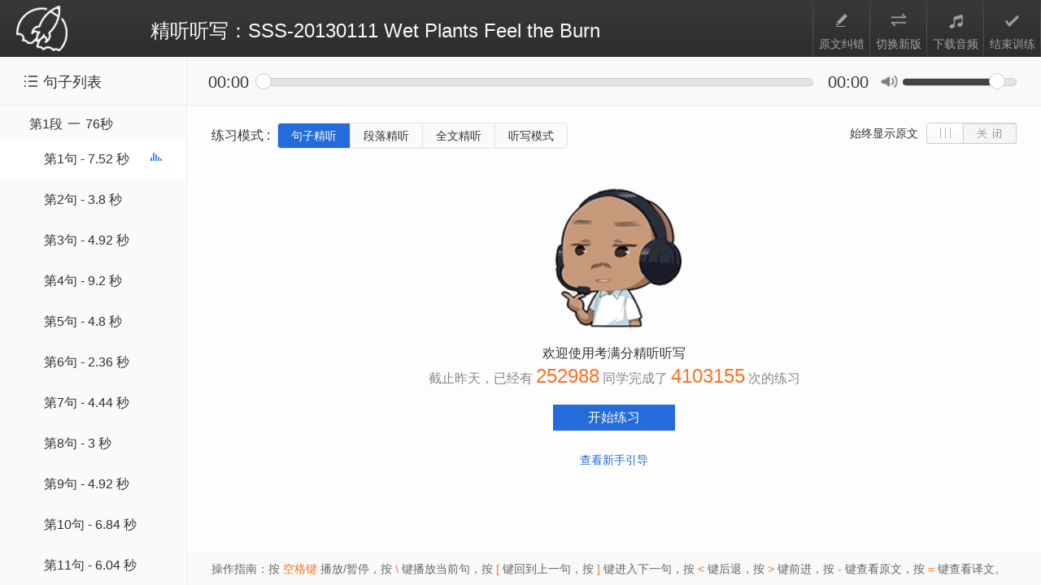

--- FILE ---
content_type: text/html; charset=UTF-8
request_url: https://toefl.kmf.com/listening/drilling/715bij.html
body_size: 12362
content:
<!doctype html>
<html>
<head>
    <title>【托福考满分听力精听】托福听力SSS-20130111 Wet Plants Feel the Burn在线精听练习-托福听力练习</title>
    <meta charset="utf-8">
    <meta name="keywords" content="SSS-20130111 Wet Plants Feel the Burn,托福听力真题,托福听力,toefl,托福考满分"/>
    <meta name="description" content="【托福听力精听】托福听力SSS-20130111 Wet Plants Feel the Burn在线精听。备考精听托福SSS-20130111 Wet Plants Feel the Burn，上托福考满分。"/>
    <meta name="view_tag" content=""/>
    <meta name="view_tag_name" content=""/>
    <meta name="csrf-token" content="h4JA2odFcPwpbiX3Ov0nvcGIpqleLck6da6Y24y5" />
    <meta name="baidu-site-verification" content="EIC5KnfC4z" />
    <meta http-equiv="Cache-Control" content="no-transform"/>
    <meta http-equiv="Cache-Control" content="no-siteapp" />

        <link rel="stylesheet" href="//code.kmf.com/dist/common/css/channel/common_w.css?202511271642"
          charset="utf-8" type="text/css"/>
 
        
    <link type="text/css" rel="stylesheet" href="//code.kmf.com/dist/new_toefl/css/channel/player/newplayer.css?202511271642"/>
 
    <meta name="viewport"
          content="width=device-width, initial-scale=1.0, minimum-scale=1.0, maximum-scale=1.0">
</head>
<body>
    <input type="hidden" id="GlobeLogin" value ="0"/>
    <input type="hidden" id="GlobeSite"  value ="toefl"/>
    <input type="hidden" id="GlobeSiteUrl" value ="https://toefl.kmf.com"/>
    <input type="hidden" id="GLOBALPID" value ="0"/>
    <input type="hidden" id="GLOBALNAME" value ="ztm#d6c9d59186c94f19639d9cfde012f799"/>
    <input type="hidden" id="isKplus" value ="0"/>
    <input type="hidden" id="kvipStep" value ="0"/>
  
  
    
    <input type="hidden" id="js-question_id" value="715bij" />
    
    
    <input type="hidden" id="js-question_source" value="90" />
    
    <input type="hidden" id="js-examUnique" value="176492122737886021" />
    <input type="hidden" id="drilling_version" value="0" />
    <input type="hidden" id="js-listenType" value="0" />
    <!--笔记-->
    <input type="hidden" value='53550' id="target_id">
    <input type="hidden" value='0' id="parent_id">
    <input type="hidden" value='0' id="source_port">
    <input type="hidden" value='0' id="type">
    <div class="g-kmf-player" id="jp_container_1">
        <div class="g-player-header">
            <div class="article g-clearfix">
                <h1 class="ct-logo"><a  class="logo js-player-exit" href="/listen" target="_blank">考满分 toefl</a></h1>
                <h2 class="tpo-title g-f24">精听听写：SSS-20130111 Wet Plants Feel the Burn</h2>
            </div>

            <div class="aside">
                <ul class="menu-list g-clearfix">
                    <li>
                        <a  href="javascript:;" id="js-btn-modify" data-initid="715bij" class="listen-worderror-new">
                            <span class="i-wordErro icon-player"></span>
                            <span class="menu-text">原文纠错</span>
                        </a>
                    </li>
                    <li>
                        <a  href="/listening/newdrilling/715bij" class="listen-worderror-new">
                            <span class="i-new-edition icon-player"></span>
                            <span class="menu-text">切换新版</span>
                        </a>
                    </li>
                                                                <li>
                            <a  href="javascript:;"  class="listen-download js-kmf-login" >
                                <span class="icon-player i-music"></span>
                                <span class="menu-text">下载音频</span>
                            </a>
                        </li>
                                        <li>
                        <a  href="/listen" class="menu-more js-btn-over listen-finish js-player-exit">
                            <span class="icon-player i-toefl-finish"></span>
                            <span class="menu-text">结束训练</span>
                        </a>
                    </li>
                </ul>
            </div>
        </div>
        <div class="g-player-control">
            <div class="left-control">
                <p class="left-control-info">
                    <span class="icon-player icon-title"></span>
                    <span class="info">句子列表</span>
                </p>
            </div>
            <div class="right-control">
                <div class="control-play">
                    <span class="begin-time g-f20 jp-current-time">00:00</span>
                </div>
                <div class="progress kmf-player-progress">
                </div>
                <div class="control-prop">
                    <span class="total-time g-f20 jp-total-time">00:00</span>
                    <a  class="i-toefl-icobg play-volume" href="javascript:void(0)"></a>
                    <div class="volume-progress">
                    </div>
                </div>
            </div>
        </div>

        <div class="g-player-main">
            <div class="player-aside-list">
                <div class="playlist">
                    <div class="playlist-sentences" data-step="2" data-intro="在这里你可以切换句子，<br/>找到你想听的" data-position="right">
                                                                                    <ul class="list g-f16" data-type="3" data-jid="19652">
                                    <li class="list-title">
                                        <span class="list-title" data-id="19652">第1段</span>一<span class="list-title-tile">76秒</span>
                                    </li>
                                                                            <li class="pl-sentence js-playSelected" data-time="0.00" data-type="4" data-jid="19653" data-qid="53550">
                                            <div class="list-inner g-clearfix ">
                                                <span class="icon-player list-player-icon"></span>
                                                <a  href="javascript:;">
                                                    <span class="name">第1句&nbsp;-&nbsp;7.52 秒</span>
                                                </a>
                                                <a  href="javascript:;" class="icon-player-new js-play-status icon-playing"></a>
                                            </div>
                                        </li>
                                                                            <li class="pl-sentence js-playSelected" data-time="7.52" data-type="4" data-jid="19654" data-qid="53550">
                                            <div class="list-inner g-clearfix ">
                                                <span class="icon-player list-player-icon"></span>
                                                <a  href="javascript:;">
                                                    <span class="name">第2句&nbsp;-&nbsp;3.8 秒</span>
                                                </a>
                                                <a  href="javascript:;" class="icon-player-new js-play-status icon-playing"></a>
                                            </div>
                                        </li>
                                                                            <li class="pl-sentence js-playSelected" data-time="11.32" data-type="4" data-jid="19655" data-qid="53550">
                                            <div class="list-inner g-clearfix ">
                                                <span class="icon-player list-player-icon"></span>
                                                <a  href="javascript:;">
                                                    <span class="name">第3句&nbsp;-&nbsp;4.92 秒</span>
                                                </a>
                                                <a  href="javascript:;" class="icon-player-new js-play-status icon-playing"></a>
                                            </div>
                                        </li>
                                                                            <li class="pl-sentence js-playSelected" data-time="16.24" data-type="4" data-jid="19656" data-qid="53550">
                                            <div class="list-inner g-clearfix ">
                                                <span class="icon-player list-player-icon"></span>
                                                <a  href="javascript:;">
                                                    <span class="name">第4句&nbsp;-&nbsp;9.2 秒</span>
                                                </a>
                                                <a  href="javascript:;" class="icon-player-new js-play-status icon-playing"></a>
                                            </div>
                                        </li>
                                                                            <li class="pl-sentence js-playSelected" data-time="25.44" data-type="4" data-jid="19657" data-qid="53550">
                                            <div class="list-inner g-clearfix ">
                                                <span class="icon-player list-player-icon"></span>
                                                <a  href="javascript:;">
                                                    <span class="name">第5句&nbsp;-&nbsp;4.8 秒</span>
                                                </a>
                                                <a  href="javascript:;" class="icon-player-new js-play-status icon-playing"></a>
                                            </div>
                                        </li>
                                                                            <li class="pl-sentence js-playSelected" data-time="30.24" data-type="4" data-jid="19658" data-qid="53550">
                                            <div class="list-inner g-clearfix ">
                                                <span class="icon-player list-player-icon"></span>
                                                <a  href="javascript:;">
                                                    <span class="name">第6句&nbsp;-&nbsp;2.36 秒</span>
                                                </a>
                                                <a  href="javascript:;" class="icon-player-new js-play-status icon-playing"></a>
                                            </div>
                                        </li>
                                                                            <li class="pl-sentence js-playSelected" data-time="32.60" data-type="4" data-jid="19659" data-qid="53550">
                                            <div class="list-inner g-clearfix ">
                                                <span class="icon-player list-player-icon"></span>
                                                <a  href="javascript:;">
                                                    <span class="name">第7句&nbsp;-&nbsp;4.44 秒</span>
                                                </a>
                                                <a  href="javascript:;" class="icon-player-new js-play-status icon-playing"></a>
                                            </div>
                                        </li>
                                                                            <li class="pl-sentence js-playSelected" data-time="37.04" data-type="4" data-jid="19660" data-qid="53550">
                                            <div class="list-inner g-clearfix ">
                                                <span class="icon-player list-player-icon"></span>
                                                <a  href="javascript:;">
                                                    <span class="name">第8句&nbsp;-&nbsp;3 秒</span>
                                                </a>
                                                <a  href="javascript:;" class="icon-player-new js-play-status icon-playing"></a>
                                            </div>
                                        </li>
                                                                            <li class="pl-sentence js-playSelected" data-time="40.04" data-type="4" data-jid="19661" data-qid="53550">
                                            <div class="list-inner g-clearfix ">
                                                <span class="icon-player list-player-icon"></span>
                                                <a  href="javascript:;">
                                                    <span class="name">第9句&nbsp;-&nbsp;4.92 秒</span>
                                                </a>
                                                <a  href="javascript:;" class="icon-player-new js-play-status icon-playing"></a>
                                            </div>
                                        </li>
                                                                            <li class="pl-sentence js-playSelected" data-time="44.96" data-type="4" data-jid="19662" data-qid="53550">
                                            <div class="list-inner g-clearfix ">
                                                <span class="icon-player list-player-icon"></span>
                                                <a  href="javascript:;">
                                                    <span class="name">第10句&nbsp;-&nbsp;6.84 秒</span>
                                                </a>
                                                <a  href="javascript:;" class="icon-player-new js-play-status icon-playing"></a>
                                            </div>
                                        </li>
                                                                            <li class="pl-sentence js-playSelected" data-time="51.80" data-type="4" data-jid="19663" data-qid="53550">
                                            <div class="list-inner g-clearfix ">
                                                <span class="icon-player list-player-icon"></span>
                                                <a  href="javascript:;">
                                                    <span class="name">第11句&nbsp;-&nbsp;6.04 秒</span>
                                                </a>
                                                <a  href="javascript:;" class="icon-player-new js-play-status icon-playing"></a>
                                            </div>
                                        </li>
                                                                            <li class="pl-sentence js-playSelected" data-time="57.84" data-type="4" data-jid="19664" data-qid="53550">
                                            <div class="list-inner g-clearfix ">
                                                <span class="icon-player list-player-icon"></span>
                                                <a  href="javascript:;">
                                                    <span class="name">第12句&nbsp;-&nbsp;1.64 秒</span>
                                                </a>
                                                <a  href="javascript:;" class="icon-player-new js-play-status icon-playing"></a>
                                            </div>
                                        </li>
                                                                            <li class="pl-sentence js-playSelected" data-time="59.48" data-type="4" data-jid="19665" data-qid="53550">
                                            <div class="list-inner g-clearfix ">
                                                <span class="icon-player list-player-icon"></span>
                                                <a  href="javascript:;">
                                                    <span class="name">第13句&nbsp;-&nbsp;2.84 秒</span>
                                                </a>
                                                <a  href="javascript:;" class="icon-player-new js-play-status icon-playing"></a>
                                            </div>
                                        </li>
                                                                            <li class="pl-sentence js-playSelected" data-time="62.32" data-type="4" data-jid="19666" data-qid="53550">
                                            <div class="list-inner g-clearfix ">
                                                <span class="icon-player list-player-icon"></span>
                                                <a  href="javascript:;">
                                                    <span class="name">第14句&nbsp;-&nbsp;6.48 秒</span>
                                                </a>
                                                <a  href="javascript:;" class="icon-player-new js-play-status icon-playing"></a>
                                            </div>
                                        </li>
                                                                            <li class="pl-sentence js-playSelected" data-time="68.80" data-type="4" data-jid="19667" data-qid="53550">
                                            <div class="list-inner g-clearfix ">
                                                <span class="icon-player list-player-icon"></span>
                                                <a  href="javascript:;">
                                                    <span class="name">第15句&nbsp;-&nbsp;7.2 秒</span>
                                                </a>
                                                <a  href="javascript:;" class="icon-player-new js-play-status icon-playing"></a>
                                            </div>
                                        </li>
                                                                    </ul>
                                                                        </div>
                </div>
            </div>
            <div class="player-article">
                <div class="main-content">
                    <div class="content-head g-clearfix">
                        <!--code diversion -->
                        <div class="i-toefl-help-160 g-clearfix">
                            <div class="g-smart-guide js-kmf-smart-guide" data-guideid="toeflweb_listen_drilling_mid_word"></div>
                        </div>
                        <div class="rel-action g-floatright">
                            <span class="rel-action-l">始终显示原文</span>
                            <span class="icon-player is-hide-original js-origin-display"></span>
                            <!--<span class="icon-player is-hide-original"></span>-->
                        </div>
                        <div class="play-model g-clearfix" data-step="1" data-intro="在这里你可以切换练习模式，<br/>进行多样化的学习">
                            <span class="model-text">练习模式 :</span>
                            <a  href="javascript:;" data-type="sentence" class="js-type-select  current ">句子精听</a>
                            <a  href="javascript:;" data-type="paragraph" class="js-type-select">段落精听</a>
                            <a  href="javascript:;" data-jid="19651" data-qid="53550" data-article-type="2" data-type="full" class="js-type-select">全文精听</a>
                            <a  href="javascript:;" data-type="write" class="js-type-select ">听写模式</a>
                        </div>
                    </div>
                    <div class="novice-guide">
                        <img src="//code.kmf.com/dist/toefl/images/new-player-img.png" alt="考满分TOEFL: 小黑人" class="novice-guide-img">
                        <p class="novice-guide-title">欢迎使用考满分精听听写</p>
                        <p class="novice-guide-totle">截止昨天，已经有 <i>252988</i> 同学完成了 <i>4103155</i> 次的练习</p>
                        <p class="novice-guide-start">
                            <a  href="javascript:;" class="is-start pannel-play  is-view-guide ">开始练习</a>
                            <a  href="javascript:;" class="view-guide g-clearfix pannel-play">
                                <i>查看新手引导</i>
                            </a>
                        </p>
                    </div>
                    <div class="control-button g-clearfix g-hide" data-step="3" data-intro="这里是操作区域，你可以在这里切换上下句，开始或暂停播放，以及查看隐藏原文、译文。还有更多小功能等你去发现。">
                        <div class="control-button-left g-clearfix">
                            <a  href="javascript:;" class="btn-play jp-play js-kmf-tips" data-msg="快捷键 <i class='space-color'>空格</i>" data-tipsclass="btn-play-tips">
                                <span class="icon-player play-btns"></span>
                                <i>播放</i>
                            </a>
                            <a  href="javascript:;" class="btn-pause jp-pause js-kmf-tips" data-msg="快捷键 <i class='space-color'>空格</i>" data-tipsclass="btn-play-tips" style="display: none;">
                                <span class="icon-player pause-btns"></span>
                                <i>暂停</i>
                            </a>
                            <a  href="javascript:;" class="btn-last jp-prev js-kmf-tips"  data-msg="快捷键 <i class='space-color'>[</i>" data-tipsclass="btn-play-tips">
                                <span class="icon-player last-btns"></span>
                                <i>上一句</i>
                            </a>
                            <a  href="javascript:;" class="btn-next jp-next js-kmf-tips"  data-msg="快捷键 <i class='space-color'>]</i>" data-tipsclass="btn-play-tips">
                                <span class="icon-player next-btns"></span>
                                <i>下一句</i>
                            </a>
                            <a  href="javascript:;" class="btn-now pannel-repeat-w js-kmf-tips"  data-msg="快捷键 <i class='space-color'>\</i>" data-tipsclass="btn-play-tips">
                                <span class="icon-player now-btns"></span>
                                <i>当前句</i>
                            </a>
                        </div>
                        <div class="control-button-middle g-clearfix">
                            <a  href="javascript:;" class="btn-back pannel-backward js-kmf-tips" data-msg="快捷键 <i class='space-color'>&lt;</i>" data-tipsclass="btn-play-tips">
                                <span class="icon-player back-btns"></span>
                                <i>后退<b>5</b>s</i>
                            </a>
                            <a  href="javascript:;" class="btn-forward pannel-forward js-kmf-tips" data-msg="快捷键 <i class='space-color'>&gt;</i>" data-tipsclass="btn-play-tips">
                                <span class="icon-player forward-btns"></span>
                                <i>前进<b>5</b>s</i>
                            </a>
                            <!-- 选中状态 btn-current-settime -->
                            <a  href="javascript:;" class="btn-settime js-set-time">
                                <span class="icon-player settime-btns"></span>
                                <ul class="list-setting js-time-list">
                                    <li>1s</li>
                                    <li>3s</li>
                                    <li>5s</li>
                                    <li>7s</li>
                                    <li>9s</li>
                                </ul>
                            </a>
                        </div>
                        <div class="control-button-right g-clearfix">
                            <a  href="javascript:;" class="btn-view-original js-kmf-tips" data-msg="快捷键 <i class='space-color word-weight'>-</i>" data-tipsclass="btn-play-tips">
                                <span class="icon-player view-original-btns"></span>
                                <i>查看原文</i>
                            </a>
                            <a  href="javascript:;" class="btn-view-version js-kmf-tips" data-msg="快捷键 <i class='space-color'>=</i>" data-tipsclass="btn-play-tips">
                                <span class="icon-player view-version-btns"></span>
                                <i>显示译文</i>
                            </a>
                            <!-- 选中 btn-play-speeding -->
                            <a  href="javascript:;" class="btn-play-speed ">
                                <span class="icon-player play-speed-btns"></span>
                                <i>速度<b class="cur-value">1.0</b>X</i>
                                <ul class="list-play-speed">
                                    <li>播放速度<span class="rate-value">0.8</span>X</li>
                                    <li>播放速度<span class="rate-value">1.0</span>X</li>
                                    <li>播放速度<span class="rate-value">1.2</span>X</li>
                                    <li>播放速度<span class="rate-value">1.5</span>X</li>
                                    <li>播放速度<span class="rate-value">1.7</span>X</li>
                                    <li>播放速度<span class="rate-value">2.0</span>X</li>
                                </ul>
                            </a>
                            <!-- 已收藏：btn-collecting  未收藏：btn-collect -->
                            <a  href="javascript:;" class="js-new-favorite btn-collect  js-kmf-login " data-handle="1" data-subject="28" data-qid="53550">
                                <span class="icon-player collect-btns"></span>
                                <i>收藏</i>
                            </a>
                        </div>
                    </div>
                    <div class="content-handle g-hide js-translate-content" data-qid="53550">
                        <!-- 句子精听 is-simple -->
                        <div class="content-handle-wrap model-sentence" data-step="4" data-intro="这里是内容显示区域，<br/>你可以查看原文或者译文" data-position="top">
                            <div class="not-show-original">
                                <p>原文已被隐藏，你可用 <i>快捷键 <b>-</b> </i>  或点击 <i>显示原文</i> 按钮来查看原文</p>
                            </div>
                            <div class="s-pannel-write"></div>
                                                            <div class="is-view-original g-hide">
                                                                            <div class="lrc-paragraph">
                                            <h3 class="js-paragraph-sn">第1段</h3>
                                                                                            <div class="list-original g-clearfix lrc-sentence">
                                                    <div class="original-main">
                                                        <p class="original-en"><span class="original-num">1 .</span>This is Scientific American 60-Second Science. I&#039;m Karen Hopkin. This&#039;ll just take a minute.</p>
                                                        <p class="original-cn"> 该句暂无译文！</p>
                                                    </div>
                                                </div>
                                                                                            <div class="list-original g-clearfix lrc-sentence">
                                                    <div class="original-main">
                                                        <p class="original-en"><span class="original-num">2 .</span>If you&#039;ve ever had a garden or grown flowers in a window box, </p>
                                                        <p class="original-cn"> 该句暂无译文！</p>
                                                    </div>
                                                </div>
                                                                                            <div class="list-original g-clearfix lrc-sentence">
                                                    <div class="original-main">
                                                        <p class="original-en"><span class="original-num">3 .</span>you&#039;ve probably heard that you shouldn&#039;t water your plants at high noon because their leaves might scorch.</p>
                                                        <p class="original-cn"> 该句暂无译文！</p>
                                                    </div>
                                                </div>
                                                                                            <div class="list-original g-clearfix lrc-sentence">
                                                    <div class="original-main">
                                                        <p class="original-en"><span class="original-num">4 .</span>Now a study in a journal called New Phytologist confirms that water droplets can focus sunlight to the point that it burns, a finding that applies to plants and to people.</p>
                                                        <p class="original-cn"> 该句暂无译文！</p>
                                                    </div>
                                                </div>
                                                                                            <div class="list-original g-clearfix lrc-sentence">
                                                    <div class="original-main">
                                                        <p class="original-en"><span class="original-num">5 .</span>Check any gardening blog and the question of whether water can burn comes up with some regularity.</p>
                                                        <p class="original-cn"> 该句暂无译文！</p>
                                                    </div>
                                                </div>
                                                                                            <div class="list-original g-clearfix lrc-sentence">
                                                    <div class="original-main">
                                                        <p class="original-en"><span class="original-num">6 .</span>But the problem had never been thoroughly tested.</p>
                                                        <p class="original-cn"> 该句暂无译文！</p>
                                                    </div>
                                                </div>
                                                                                            <div class="list-original g-clearfix lrc-sentence">
                                                    <div class="original-main">
                                                        <p class="original-en"><span class="original-num">7 .</span>So scientists at Eotvos University in Budapest decided to do just that.</p>
                                                        <p class="original-cn"> 该句暂无译文！</p>
                                                    </div>
                                                </div>
                                                                                            <div class="list-original g-clearfix lrc-sentence">
                                                    <div class="original-main">
                                                        <p class="original-en"><span class="original-num">8 .</span>And they found that the results depend on how hairy you are.</p>
                                                        <p class="original-cn"> 该句暂无译文！</p>
                                                    </div>
                                                </div>
                                                                                            <div class="list-original g-clearfix lrc-sentence">
                                                    <div class="original-main">
                                                        <p class="original-en"><span class="original-num">9 .</span>On leaves that are really smooth, like those from a maple tree, water doesn&#039;t do much damage. </p>
                                                        <p class="original-cn"> 该句暂无译文！</p>
                                                    </div>
                                                </div>
                                                                                            <div class="list-original g-clearfix lrc-sentence">
                                                    <div class="original-main">
                                                        <p class="original-en"><span class="original-num">10 .</span>But leaves that have tons of tiny hairs, like a fern, can hold spherical water droplets in focus above a leaf&#039;s surface.</p>
                                                        <p class="original-cn"> 该句暂无译文！</p>
                                                    </div>
                                                </div>
                                                                                            <div class="list-original g-clearfix lrc-sentence">
                                                    <div class="original-main">
                                                        <p class="original-en"><span class="original-num">11 .</span>Those drops act like mini magnifying glasses, focusing the sunbeams on an area that will subsequently fry.</p>
                                                        <p class="original-cn"> 该句暂无译文！</p>
                                                    </div>
                                                </div>
                                                                                            <div class="list-original g-clearfix lrc-sentence">
                                                    <div class="original-main">
                                                        <p class="original-en"><span class="original-num">12 .</span>And the same is true on you.</p>
                                                        <p class="original-cn"> 该句暂无译文！</p>
                                                    </div>
                                                </div>
                                                                                            <div class="list-original g-clearfix lrc-sentence">
                                                    <div class="original-main">
                                                        <p class="original-en"><span class="original-num">13 .</span>Cooling off in the pool might seem like a stellar idea.</p>
                                                        <p class="original-cn"> 该句暂无译文！</p>
                                                    </div>
                                                </div>
                                                                                            <div class="list-original g-clearfix lrc-sentence">
                                                    <div class="original-main">
                                                        <p class="original-en"><span class="original-num">14 .</span>But the resulting water droplets, propped up by your body hair, poolside, could turn you from lounger to lobster</p>
                                                        <p class="original-cn"> 该句暂无译文！</p>
                                                    </div>
                                                </div>
                                                                                            <div class="list-original g-clearfix lrc-sentence">
                                                    <div class="original-main">
                                                        <p class="original-en"><span class="original-num">15 .</span>Thanks for the minute, for Scientific American 60-Second Science. I&#039;m Karen Hopkin.</p>
                                                        <p class="original-cn"> 该句暂无译文！</p>
                                                    </div>
                                                </div>
                                                                                    </div>
                                                                    </div>
                                                    </div>
                    </div>
                </div>
            </div>
            <div class="i-toefl-all-710 i-toefl-intensive">
                <div class="g-kmf-information-all">
                    <div class="g-smart-guide js-kmf-smart-guide" data-guideid="toeflweb_listen_drilling_left_bottom"></div>
                </div>
            </div>

            <div class="s-user-guide">
                <div class="key-desc g-g6">
                    <p>
                        操作指南：按 <i>空格键</i> 播放/暂停，按 <i>\</i> 键播放当前句，按 <i>[</i> 键回到上一句，按 <i>]</i> 键进入下一句，按 <i>&lt;</i> 键后退，按 <i>&gt;</i>  键前进，按 <i>-</i> 键查看原文，按 <i>=</i> 键查看译文。
                    </p>
                </div>
            </div>
        </div>

    </div>
    <div id="kmflayer"></div>
    <div id="js-kmf-modify">
        <div class="modify-body">
            
            <input type="hidden" name="subject" value="28" />
            <div class="modify-item-type g-clearfix">
                <label class="label-type">请选择错误类型：</label>
                <select name="mistake" class="modify-type">
                    <option value="1" data-placeholder="例：TPO-01-L1 第三段第4句音频与原文不同步">音频与原文不同步</option>
                    <option value="2" data-placeholder="例：TPO-01-L1 第三段第4句 正确原文应该是... " selected="selected">原文内容错误</option>
                    <option value="3" data-placeholder="例：TPO-01-L1 第三段第4句中少了标点">格式错误</option>
                    <option value="4" data-placeholder="">其它</option>
                </select>
            </div>
            <div class="modify-item-msg g-clearfix">
                <label class="label-msg">请描述一下这个错误：</label>
                <textarea class="modify-msg" name="message" placeholder="例：TPO-01-L1 第三段第4句 正确原文应该是... "></textarea>
            </div>
            <div class="modify-buttons">
                <a  href="javascript:void(0)" class="g-btn-normal save-modify">立即提交</a><span class="js-modify-tips"></span>
            </div>
        </div>
    </div>

    <div class="intensive-dialog js-intensive-dialog">
        <div class="intensive-box">
            <div class="intensive-title">
                <div class="left-msg">提示</div>
                <i class="close-button js-close-dialog"></i>
            </div>
            <div class="intensive-cont">
                <p class="intensive-detail">精听功能已升级，欢迎体验&反馈</p>
                <div class="intensive-btns">
                    <a  href="/listening/newdrilling/715bij" class="intensive-links">体验新版</a>
                    <a  href="javascript:;" class="default-links js-close-dialog">使用旧版</a>
                </div>
            </div>
        </div>
    </div>

 
  
    <script type="text/javascript">
    window.kmfGlobalConf = {
        prefix : "//",
        env : "online"
    };
</script>
    <script type="text/javascript">!function(a,b){function c(a){return function(b){return Object.prototype.toString.call(b)==="[object "+a+"]"}}function d(){return C++}function e(a){return a.match(I)[0]}function f(a){for(a=a.replace(J,"/");a.match(K);)a=a.replace(K,"/");return a}function g(a){var b=a.length-1;return"#"===a.charAt(b)?a.substring(0,b):".js"===a.substring(b-2)||a.indexOf("?")>0||".css"===a.substring(b-3)?a:a+".js"}function h(a){var b=x.alias;return b&&z(b[a])?b[a]:a}function i(a){var b,c=x.paths;return c&&(b=a.match(L))&&z(c[b[1]])&&(a=c[b[1]]+b[2]),a}function j(a){var b=x.vars;return b&&a.indexOf("{")>-1&&(a=a.replace(M,function(a,c){return z(b[c])?b[c]:a})),a}function k(a){var b=x.map,c=a;if(b)for(var d=0,e=b.length;d<e;d++){var f=b[d];if(c=B(f)?f(a)||a:a.replace(f[0],f[1]),c!==a)break}return c}function l(a,b){var c,d=a.charAt(0);if(N.test(a))c=a;else if("."===d)c=f((b?e(b):x.cwd)+a);else if("/"===d){var g=x.cwd.match(O);c=g?g[0]+a.substring(1):a}else c=x.base+a;return c}function m(a,b){if(!a)return"";a=h(a),a=i(a),a=j(a),a=g(a);var c=l(a,b);return c=k(c)}function n(a){return a.hasAttribute?a.src:a.getAttribute("src",4)}function o(a,b,c){var d=X.test(a),e=P.createElement(d?"link":"script");if(c){var f=B(c)?c(a):c;f&&(e.charset=f)}p(e,b,d),d?(e.rel="stylesheet",e.href=a):(e.async=!0,e.src=a),E=e,W?V.insertBefore(e,W):V.appendChild(e),E=null}function p(a,b,c){var d=c&&(Z||!("onload"in a));return d?void setTimeout(function(){q(a,b)},1):void(a.onload=a.onerror=a.onreadystatechange=function(){Y.test(a.readyState)&&(a.onload=a.onerror=a.onreadystatechange=null,!c&&!x.debug&&V.removeChild(a),a=null,b())})}function q(a,b){var c,d=a.sheet;if(Z)d&&(c=!0);else if(d)try{d.cssRules&&(c=!0)}catch(e){"NS_ERROR_DOM_SECURITY_ERR"===e.name&&(c=!0)}setTimeout(function(){c?b():q(a,b)},20)}function r(){if(E)return E;if(F&&"interactive"===F.readyState)return F;for(var a=V.getElementsByTagName("script"),b=a.length-1;b>=0;b--){var c=a[b];if("interactive"===c.readyState)return F=c}}function s(a){var b=[];return a.replace(_,"").replace($,function(a,c,d){d&&b.push(d)}),b}function t(a,b){this.uri=a,this.dependencies=b||[],this.exports=null,this.status=0,this._waitings={},this._remain=0}function u(a,b){var c={id:a,refUri:b};return H("resolve",c),c.uri||m(c.id,b)}function v(a,b){var c=t.get(a);c.status<ea.SAVED&&(c.id=b.id||a,c.dependencies=b.deps||[],c.factory=b.factory,c.status=ea.SAVED)}if(!a.seajs){var w=a.seajs={version:"2.1.0"},x=w.data={},y=c("Object"),z=c("String"),A=Array.isArray||c("Array"),B=c("Function"),C=0,D=x.events={};w.on=function(a,b){var c=D[a]||(D[a]=[]);return c.push(b),w},w.off=function(a,b){if(!a&&!b)return D=x.events={},w;var c=D[a];if(c)if(b)for(var d=c.length-1;d>=0;d--)c[d]===b&&c.splice(d,1);else delete D[a];return w};var E,F,G,H=w.emit=function(a,b){var c,d=D[a];if(d)for(d=d.slice();c=d.shift();)c(b);return w},I=/[^?#]*\//,J=/\/\.\//g,K=/\/[^\/]+\/\.\.\//,L=/^([^\/:]+)(\/.+)$/,M=/{([^{]+)}/g,N=/^\/\/.|:\//,O=/^.*?\/\/.*?\//,P=document,Q=location,R=e(Q.href),S=P.getElementsByTagName("script"),T=P.getElementById("seajsnode")||S[S.length-1],U=e(n(T)||R),V=P.getElementsByTagName("head")[0]||P.documentElement,W=V.getElementsByTagName("base")[0],X=/\.css(?:\?|$)/i,Y=/^(?:loaded|complete|undefined)$/,Z=1*navigator.userAgent.replace(/.*AppleWebKit\/(\d+)\..*/,"$1")<536,$=/"(?:\\"|[^"])*"|'(?:\\'|[^'])*'|\/\*[\S\s]*?\*\/|\/(?:\\\/|[^\/\r\n])+\/(?=[^\/])|\/\/.*|\.\s*require|(?:^|[^$])\brequire\s*\(\s*(["'])(.+?)\1\s*\)/g,_=/\\\\/g,aa=w.cache={},ba={},ca={},da={},ea=t.STATUS={FETCHING:1,SAVED:2,LOADING:3,LOADED:4,EXECUTING:5,EXECUTED:6};t.prototype.resolve=function(){for(var a=this,b=a.dependencies,c=[],d=0,e=b.length;d<e;d++)c[d]=u(b[d],a.uri);return c},t.prototype.load=function(){var a=this;if(!(a.status>=ea.LOADING)){a.status=ea.LOADING;var b=a.resolve();H("load",b);for(var c,d=a._remain=b.length,e=0;e<d;e++)c=t.get(b[e]),c.status<ea.LOADED?c._waitings[a.uri]=(c._waitings[a.uri]||0)+1:a._remain--;if(0===a._remain)return void a.onload();var f={};for(e=0;e<d;e++)c=aa[b[e]],c.status<ea.FETCHING?c.fetch(f):c.status===ea.SAVED&&c.load();for(var g in f)f.hasOwnProperty(g)&&f[g]()}},t.prototype.onload=function(){var a=this;a.status=ea.LOADED,a.callback&&a.callback();var b,c,d=a._waitings;for(b in d)d.hasOwnProperty(b)&&(c=aa[b],c._remain-=d[b],0===c._remain&&c.onload());delete a._waitings,delete a._remain},t.prototype.fetch=function(a){function b(){o(f.requestUri,f.onRequest,f.charset)}function c(){delete ba[g],ca[g]=!0,G&&(v(e,G),G=null);var a,b=da[g];for(delete da[g];a=b.shift();)a.load()}var d=this,e=d.uri;d.status=ea.FETCHING;var f={uri:e};H("fetch",f);var g=f.requestUri||e;return!g||ca[g]?void d.load():ba[g]?void da[g].push(d):(ba[g]=!0,da[g]=[d],H("request",f={uri:e,requestUri:g,onRequest:c,charset:x.charset}),void(f.requested||(a?a[f.requestUri]=b:b())))},t.prototype.exec=function(){function a(b){return aa[a.resolve(b)].exec()}var c=this;if(c.status>=ea.EXECUTING)return c.exports;c.status=ea.EXECUTING;var e=c.uri;a.resolve=function(a){return u(a,e)},a.async=function(b,c){return t.use(b,c,e+"_async_"+d()),a};var f=c.factory,g=B(f)?f(a,c.exports={},c):f;return g===b&&(g=c.exports),null===g&&!X.test(e)&&H("error",c),delete c.factory,c.exports=g,c.status=ea.EXECUTED,H("exec",c),g},t.define=function(a,c,d){var e=arguments.length;1===e?(d=a,a=b):2===e&&(d=c,A(a)?(c=a,a=b):c=b),!A(c)&&B(d)&&(c=s(d.toString()));var f={id:a,uri:u(a),deps:c,factory:d};if(!f.uri&&P.attachEvent){var g=r();g&&(f.uri=g.src)}H("define",f),f.uri?v(f.uri,f):G=f},t.get=function(a,b){return aa[a]||(aa[a]=new t(a,b))},t.use=function(b,c,d){var e=t.get(d,A(b)?b:[b]);e.callback=function(){for(var b=[],d=e.resolve(),f=0,g=d.length;f<g;f++)b[f]=aa[d[f]].exec();c&&c.apply(a,b),delete e.callback},e.load()},t.preload=function(a){var b=x.preload,c=b.length;c?t.use(b,function(){b.splice(0,c),t.preload(a)},x.cwd+"_preload_"+d()):a()},w.use=function(a,b){return t.preload(function(){t.use(a,b,x.cwd+"_use_"+d())}),w},t.define.cmd={},a.define=t.define,w.Module=t,x.fetchedList=ca,x.cid=d,w.resolve=m,w.require=function(a){return(aa[u(a)]||{}).exports};var fa=/^(.+?\/)(\?\?)?(seajs\/)+/;x.base=(U.match(fa)||["",U])[1],x.dir=U,x.cwd=R,x.charset="utf-8",x.preload=function(){var a=[],b=Q.search.replace(/(seajs-\w+)(&|$)/g,"$1=1$2");return b+=" "+P.cookie,b.replace(/(seajs-\w+)=1/g,function(b,c){a.push(c)}),a}(),w.config=function(a){for(var b in a){var c=a[b],d=x[b];if(d&&y(d))for(var e in c)d[e]=c[e];else A(d)?c=d.concat(c):"base"===b&&("/"===c.slice(-1)||(c+="/"),c=l(c)),x[b]=c}return H("config",a),w}}}(this);</script><script type="text/javascript">
    seajs.config({
        base: "//code.kmf.com/dist",
        alias: {
            'jquery': 'libs/jquery/1.11.0/jquery.js?202511271642',
            "jqueryui": "libs/jqueryui/1.10.3/jqueryui.js?202511271642",
            "raphael" : 'libs/raphael/raphael.js?202511271642',
                        'common/js/channel/common': 'common/js/channel/common.js?202511271642',
                        
            'new_toefl/js/channel/toefl':'new_toefl/js/channel/toefl.js?202511271642',
            "common/js/channel/smart_guide":"common/js/channel/smart_guide.js?202511271642"
        },
        preload: ["common/js/channel/common","new_toefl/js/channel/toefl"]
    });
        seajs.use(["common/js/channel/common","new_toefl/js/channel/toefl"], function(common, toefl){
//        common.openclass.init("http://console.ke.kmf.com/openclass/ajaxnewpublicdetailv3"); // 公开课接口更改
//        <{if !isset($NOTWARN) || $NOTWARN != 1}>
//        common.warn.init();
//        <{/if}>
    });
        seajs.use("common/js/channel/smart_guide", function(smartguide){
        smartguide();
    });
</script>

<!--统计-->
    <script src="//code.kmf.com/dist/libs/sentry/raven.min.js?202511271642"></script>
    <script type="text/javascript">
        Raven.config('https://ff1f5eab444b49848a1fc0be0bbb1a13@sentry.kmf.com/13').install()
    </script>
    <script type="text/javascript">
        var _bdhmProtocol = (("https:" == document.location.protocol) ? " https://" : " http://");
        document.write(unescape("%3Cscript src='" + _bdhmProtocol + "hm.baidu.com/h.js%3F762fb53cd0e8e4e4bee1c41d6aff03fd' async='async' type='text/javascript'%3E%3C/script%3E"));
    </script>
    <script>
        var _hmt = _hmt || []; (function() { var hm = document.createElement("script"); hm.src = "https://hm.baidu.com/hm.js?6d12f479ef4a30380efc0911695669b1"; var s = document.getElementsByTagName("script")[0]; s.parentNode.insertBefore(hm, s); })();
    </script>

    <!-- 神策 统计 -->
    <script type="text/javascript">
        window.kmfSensorsConf = {
            passport_id: '0',
            params:{
                'project': 'toefl',
                'product_line': 'toefl-web',
                'platform': 'web',
            }
        }
    </script>
    <script src="//code.kmf.com/dist/libs/sensors@1.14.5/kmfSensors.js?202511271642"></script>
    <script src='//player.polyv.net/script/player.js?202511271642'></script>
 
    <script type="text/javascript">
        seajs.config({
            alias: {
                
                "new_toefl/js/channel/listen/player_main": "new_toefl/js/channel/listen/player_main.js?202511271642"
            }
        });
    </script>
    <script type="text/javascript">
        seajs.use(["new_toefl/js/channel/listen/player_main"], function (player) {
            var playList = [{"article":[{"id":19651,"seq":0,"level":0,"parent":0,"status":0,"content":"","words_num":693,"start_time":"","updated_at":"2014-06-09 19:51:48","audio_path":"https:\/\/img.kmf.com\/qmmp3\/2912\/19651_20180112144104.mp3","audio_time":76,"content_zh":"","created_at":"2014-06-09 19:51:48","collect_num":0,"passport_id":0,"listen_people":0,"start_time_sec":"","listenCount":136,"fav":false}],"section":[{"id":19652,"seq":1,"level":1,"parent":19651,"status":0,"content":"","words_num":1386,"start_time":"0.00","updated_at":"2014-06-09 19:51:48","audio_path":"https:\/\/img.kmf.com\/qmmp3\/2912\/19652_20180112144104.mp3","audio_time":76,"content_zh":"","created_at":"2014-06-09 19:51:48","collect_num":0,"passport_id":0,"listen_people":0,"listenCount":0}],"sentence":[{"id":19653,"seq":1,"level":2,"parent":19652,"status":0,"content":"This is Scientific American 60-Second Science. I'm Karen Hopkin. This'll just take a minute.","words_num":14,"start_time":"0.00","updated_at":"2014-06-09 19:51:48","audio_path":"https:\/\/img.kmf.com\/qmmp3\/2912\/19653_20180112144104.mp3","audio_time":7.52,"content_zh":"","created_at":"2014-06-09 19:51:48","collect_num":1,"passport_id":0,"listen_people":0,"section":1,"listenCount":126,"fav":false},{"id":19654,"seq":2,"level":2,"parent":19652,"status":0,"content":"If you've ever had a garden or grown flowers in a window box, ","words_num":14,"start_time":"7.52","updated_at":"2014-06-09 19:51:48","audio_path":"https:\/\/img.kmf.com\/qmmp3\/2912\/19654_20180112144104.mp3","audio_time":3.8,"content_zh":"","created_at":"2014-06-09 19:51:48","collect_num":2,"passport_id":0,"listen_people":0,"section":1,"listenCount":470,"fav":false},{"id":19655,"seq":3,"level":2,"parent":19652,"status":0,"content":"you've probably heard that you shouldn't water your plants at high noon because their leaves might scorch.","words_num":17,"start_time":"11.32","updated_at":"2014-06-09 19:51:48","audio_path":"https:\/\/img.kmf.com\/qmmp3\/2912\/19655_20180112144104.mp3","audio_time":4.92,"content_zh":"","created_at":"2014-06-09 19:51:48","collect_num":3,"passport_id":0,"listen_people":0,"section":1,"listenCount":614,"fav":false},{"id":19656,"seq":4,"level":2,"parent":19652,"status":0,"content":"Now a study in a journal called New Phytologist confirms that water droplets can focus sunlight to the point that it burns, a finding that applies to plants and to people.","words_num":31,"start_time":"16.24","updated_at":"2014-06-09 19:51:48","audio_path":"https:\/\/img.kmf.com\/qmmp3\/2912\/19656_20180112144104.mp3","audio_time":9.2,"content_zh":"","created_at":"2014-06-09 19:51:48","collect_num":3,"passport_id":0,"listen_people":0,"section":1,"listenCount":878,"fav":false},{"id":19657,"seq":5,"level":2,"parent":19652,"status":0,"content":"Check any gardening blog and the question of whether water can burn comes up with some regularity.","words_num":17,"start_time":"25.44","updated_at":"2014-06-09 19:51:48","audio_path":"https:\/\/img.kmf.com\/qmmp3\/2912\/19657_20180112144104.mp3","audio_time":4.8,"content_zh":"","created_at":"2014-06-09 19:51:48","collect_num":4,"passport_id":0,"listen_people":0,"section":1,"listenCount":912,"fav":false},{"id":19658,"seq":6,"level":2,"parent":19652,"status":0,"content":"But the problem had never been thoroughly tested.","words_num":8,"start_time":"30.24","updated_at":"2014-06-09 19:51:48","audio_path":"https:\/\/img.kmf.com\/qmmp3\/2912\/19658_20180112144104.mp3","audio_time":2.36,"content_zh":"","created_at":"2014-06-09 19:51:48","collect_num":3,"passport_id":0,"listen_people":0,"section":1,"listenCount":424,"fav":false},{"id":19659,"seq":7,"level":2,"parent":19652,"status":0,"content":"So scientists at Eotvos University in Budapest decided to do just that.","words_num":12,"start_time":"32.60","updated_at":"2014-06-09 19:51:48","audio_path":"https:\/\/img.kmf.com\/qmmp3\/2912\/19659_20180112144104.mp3","audio_time":4.44,"content_zh":"","created_at":"2014-06-09 19:51:48","collect_num":0,"passport_id":0,"listen_people":0,"section":1,"listenCount":612,"fav":false},{"id":19660,"seq":8,"level":2,"parent":19652,"status":0,"content":"And they found that the results depend on how hairy you are.","words_num":12,"start_time":"37.04","updated_at":"2014-06-09 19:51:48","audio_path":"https:\/\/img.kmf.com\/qmmp3\/2912\/19660_20180112144104.mp3","audio_time":3,"content_zh":"","created_at":"2014-06-09 19:51:48","collect_num":4,"passport_id":0,"listen_people":0,"section":1,"listenCount":330,"fav":false},{"id":19661,"seq":9,"level":2,"parent":19652,"status":0,"content":"On leaves that are really smooth, like those from a maple tree, water doesn't do much damage. ","words_num":18,"start_time":"40.04","updated_at":"2014-06-09 19:51:48","audio_path":"https:\/\/img.kmf.com\/qmmp3\/2912\/19661_20180112144104.mp3","audio_time":4.92,"content_zh":"","created_at":"2014-06-09 19:51:48","collect_num":0,"passport_id":0,"listen_people":0,"section":1,"listenCount":584,"fav":false},{"id":19662,"seq":10,"level":2,"parent":19652,"status":0,"content":"But leaves that have tons of tiny hairs, like a fern, can hold spherical water droplets in focus above a leaf's surface.","words_num":22,"start_time":"44.96","updated_at":"2014-06-09 19:51:48","audio_path":"https:\/\/img.kmf.com\/qmmp3\/2912\/19662_20180112144104.mp3","audio_time":6.84,"content_zh":"","created_at":"2014-06-09 19:51:48","collect_num":4,"passport_id":0,"listen_people":0,"section":1,"listenCount":698,"fav":false},{"id":19663,"seq":11,"level":2,"parent":19652,"status":0,"content":"Those drops act like mini magnifying glasses, focusing the sunbeams on an area that will subsequently fry.","words_num":17,"start_time":"51.80","updated_at":"2014-06-09 19:51:48","audio_path":"https:\/\/img.kmf.com\/qmmp3\/2912\/19663_20180112144104.mp3","audio_time":6.04,"content_zh":"","created_at":"2014-06-09 19:51:48","collect_num":8,"passport_id":0,"listen_people":0,"section":1,"listenCount":554,"fav":false},{"id":19664,"seq":12,"level":2,"parent":19652,"status":0,"content":"And the same is true on you.","words_num":7,"start_time":"57.84","updated_at":"2014-06-09 19:51:48","audio_path":"https:\/\/img.kmf.com\/qmmp3\/2912\/19664_20180112144104.mp3","audio_time":1.64,"content_zh":"","created_at":"2014-06-09 19:51:48","collect_num":1,"passport_id":0,"listen_people":0,"section":1,"listenCount":176,"fav":false},{"id":19665,"seq":13,"level":2,"parent":19652,"status":0,"content":"Cooling off in the pool might seem like a stellar idea.","words_num":11,"start_time":"59.48","updated_at":"2014-06-09 19:51:48","audio_path":"https:\/\/img.kmf.com\/qmmp3\/2912\/19665_20180112144104.mp3","audio_time":2.84,"content_zh":"","created_at":"2014-06-09 19:51:48","collect_num":2,"passport_id":0,"listen_people":0,"section":1,"listenCount":510,"fav":false},{"id":19666,"seq":14,"level":2,"parent":19652,"status":0,"content":"But the resulting water droplets, propped up by your body hair, poolside, could turn you from lounger to lobster","words_num":19,"start_time":"62.32","updated_at":"2014-06-09 19:51:48","audio_path":"https:\/\/img.kmf.com\/qmmp3\/2912\/19666_20180112144104.mp3","audio_time":6.48,"content_zh":"","created_at":"2014-06-09 19:51:48","collect_num":6,"passport_id":0,"listen_people":0,"section":1,"listenCount":574,"fav":false},{"id":19667,"seq":15,"level":2,"parent":19652,"status":0,"content":"Thanks for the minute, for Scientific American 60-Second Science. I'm Karen Hopkin.","words_num":12,"start_time":"68.80","updated_at":"2014-06-09 19:51:48","audio_path":"https:\/\/img.kmf.com\/qmmp3\/2912\/19667_20180112144104.mp3","audio_time":7.2,"content_zh":"","created_at":"2014-06-09 19:51:48","collect_num":0,"passport_id":0,"listen_people":0,"section":1,"listenCount":74,"fav":false}],"audio":{"id":2912,"name":"SSS-20130111-1.mp3","audio_time":"76.00","content":"","title":"SSS-20130111-1","formatType":"mp3","filePath":"https:\/\/img.kmf.com\/toefl\/listening\/SSS\/SSS-20130111-1.mp3","picPath":"","html_content":"","type":1,"audio_time_human":"01:16.000"}}];
            // 参数传入方式
            player.kmfPlay($("#kmflayer"), {
                    playList: playList,
                    logUrl: "/listening/ajaxlistenlogv2",
                    favUrl: "/subject/praise",
                    completeUrl: "/listening/completedrilling",
                    listenType: 1,
                                                playType: "sentence",
                                                                                lrcUrl: "/listening/ajaxdictationlyric?id=19651",
                                                cssSelector:{
                            favorite:'.js-new-favorite'
                        }
                },
                {
                    swfPath: '//code.kmf.com/dist/toefl/images/'
                });
            player.fav(playList);
        });
    </script>
    <!-- Hotjar Tracking Code for toefl.kmf.com -->
    <script>
        (function(h,o,t,j,a,r){
            h.hj=h.hj||function(){(h.hj.q=h.hj.q||[]).push(arguments)};
            h._hjSettings={hjid:941296,hjsv:6};
            a=o.getElementsByTagName('head')[0];
            r=o.createElement('script');r.async=1;
            r.src=t+h._hjSettings.hjid+j+h._hjSettings.hjsv;
            a.appendChild(r);
        })(window,document,'https://static.hotjar.com/c/hotjar-','.js?sv=');
    </script>
 
 
</body>
</html>

--- FILE ---
content_type: text/html; charset=UTF-8
request_url: https://toefl.kmf.com/listening/ajaxdictationlyric?id=19651
body_size: 1332
content:
{"status":1,"result":[[{"word":"This","display":1},{"word":"is","display":1},{"word":"Scientific","display":1},{"word":"American","display":1},{"word":"60","display":1},{"word":"-","display":0},{"word":"Second","display":1},{"word":"Science","display":1},{"word":".","display":0},{"word":"I'm","display":1},{"word":"Karen","display":1},{"word":"Hopkin","display":1},{"word":".","display":0},{"word":"This'll","display":1},{"word":"just","display":1},{"word":"take","display":1},{"word":"a","display":1},{"word":"minute","display":1},{"word":".","display":0}],[{"word":"If","display":1},{"word":"you've","display":1},{"word":"ever","display":1},{"word":"had","display":1},{"word":"a","display":1},{"word":"garden","display":1},{"word":"or","display":1},{"word":"grown","display":1},{"word":"flowers","display":1},{"word":"in","display":1},{"word":"a","display":1},{"word":"window","display":1},{"word":"box","display":1},{"word":",","display":0}],[{"word":"you've","display":1},{"word":"probably","display":1},{"word":"heard","display":1},{"word":"that","display":1},{"word":"you","display":1},{"word":"shouldn't","display":1},{"word":"water","display":1},{"word":"your","display":1},{"word":"plants","display":1},{"word":"at","display":1},{"word":"high","display":1},{"word":"noon","display":1},{"word":"because","display":1},{"word":"their","display":1},{"word":"leaves","display":1},{"word":"might","display":1},{"word":"scorch","display":1},{"word":".","display":0}],[{"word":"Now","display":1},{"word":"a","display":1},{"word":"study","display":1},{"word":"in","display":1},{"word":"a","display":1},{"word":"journal","display":1},{"word":"called","display":1},{"word":"New","display":1},{"word":"Phytologist","display":1},{"word":"confirms","display":1},{"word":"that","display":1},{"word":"water","display":1},{"word":"droplets","display":1},{"word":"can","display":1},{"word":"focus","display":1},{"word":"sunlight","display":1},{"word":"to","display":1},{"word":"the","display":1},{"word":"point","display":1},{"word":"that","display":1},{"word":"it","display":1},{"word":"burns","display":1},{"word":",","display":0},{"word":"a","display":1},{"word":"finding","display":1},{"word":"that","display":1},{"word":"applies","display":1},{"word":"to","display":1},{"word":"plants","display":1},{"word":"and","display":1},{"word":"to","display":1},{"word":"people","display":1},{"word":".","display":0}],[{"word":"Check","display":1},{"word":"any","display":1},{"word":"gardening","display":1},{"word":"blog","display":1},{"word":"and","display":1},{"word":"the","display":1},{"word":"question","display":1},{"word":"of","display":1},{"word":"whether","display":1},{"word":"water","display":1},{"word":"can","display":1},{"word":"burn","display":1},{"word":"comes","display":1},{"word":"up","display":1},{"word":"with","display":1},{"word":"some","display":1},{"word":"regularity","display":1},{"word":".","display":0}],[{"word":"But","display":1},{"word":"the","display":1},{"word":"problem","display":1},{"word":"had","display":1},{"word":"never","display":1},{"word":"been","display":1},{"word":"thoroughly","display":1},{"word":"tested","display":1},{"word":".","display":0}],[{"word":"So","display":1},{"word":"scientists","display":1},{"word":"at","display":1},{"word":"Eotvos","display":1},{"word":"University","display":1},{"word":"in","display":1},{"word":"Budapest","display":1},{"word":"decided","display":1},{"word":"to","display":1},{"word":"do","display":1},{"word":"just","display":1},{"word":"that","display":1},{"word":".","display":0}],[{"word":"And","display":1},{"word":"they","display":1},{"word":"found","display":1},{"word":"that","display":1},{"word":"the","display":1},{"word":"results","display":1},{"word":"depend","display":1},{"word":"on","display":1},{"word":"how","display":1},{"word":"hairy","display":1},{"word":"you","display":1},{"word":"are","display":1},{"word":".","display":0}],[{"word":"On","display":1},{"word":"leaves","display":1},{"word":"that","display":1},{"word":"are","display":1},{"word":"really","display":1},{"word":"smooth","display":1},{"word":",","display":0},{"word":"like","display":1},{"word":"those","display":1},{"word":"from","display":1},{"word":"a","display":1},{"word":"maple","display":1},{"word":"tree","display":1},{"word":",","display":0},{"word":"water","display":1},{"word":"doesn't","display":1},{"word":"do","display":1},{"word":"much","display":1},{"word":"damage","display":1},{"word":".","display":0}],[{"word":"But","display":1},{"word":"leaves","display":1},{"word":"that","display":1},{"word":"have","display":1},{"word":"tons","display":1},{"word":"of","display":1},{"word":"tiny","display":1},{"word":"hairs","display":1},{"word":",","display":0},{"word":"like","display":1},{"word":"a","display":1},{"word":"fern","display":1},{"word":",","display":0},{"word":"can","display":1},{"word":"hold","display":1},{"word":"spherical","display":1},{"word":"water","display":1},{"word":"droplets","display":1},{"word":"in","display":1},{"word":"focus","display":1},{"word":"above","display":1},{"word":"a","display":1},{"word":"leaf's","display":1},{"word":"surface","display":1},{"word":".","display":0}],[{"word":"Those","display":1},{"word":"drops","display":1},{"word":"act","display":1},{"word":"like","display":1},{"word":"mini","display":1},{"word":"magnifying","display":1},{"word":"glasses","display":1},{"word":",","display":0},{"word":"focusing","display":1},{"word":"the","display":1},{"word":"sunbeams","display":1},{"word":"on","display":1},{"word":"an","display":1},{"word":"area","display":1},{"word":"that","display":1},{"word":"will","display":1},{"word":"subsequently","display":1},{"word":"fry","display":1},{"word":".","display":0}],[{"word":"And","display":1},{"word":"the","display":1},{"word":"same","display":1},{"word":"is","display":1},{"word":"true","display":1},{"word":"on","display":1},{"word":"you","display":1},{"word":".","display":0}],[{"word":"Cooling","display":1},{"word":"off","display":1},{"word":"in","display":1},{"word":"the","display":1},{"word":"pool","display":1},{"word":"might","display":1},{"word":"seem","display":1},{"word":"like","display":1},{"word":"a","display":1},{"word":"stellar","display":1},{"word":"idea","display":1},{"word":".","display":0}],[{"word":"But","display":1},{"word":"the","display":1},{"word":"resulting","display":1},{"word":"water","display":1},{"word":"droplets","display":1},{"word":",","display":0},{"word":"propped","display":1},{"word":"up","display":1},{"word":"by","display":1},{"word":"your","display":1},{"word":"body","display":1},{"word":"hair","display":1},{"word":",","display":0},{"word":"poolside","display":1},{"word":",","display":0},{"word":"could","display":1},{"word":"turn","display":1},{"word":"you","display":1},{"word":"from","display":1},{"word":"lounger","display":1},{"word":"to","display":1},{"word":"lobster","display":1}],[{"word":"Thanks","display":1},{"word":"for","display":1},{"word":"the","display":1},{"word":"minute","display":1},{"word":",","display":0},{"word":"for","display":1},{"word":"Scientific","display":1},{"word":"American","display":1},{"word":"60","display":1},{"word":"-","display":0},{"word":"Second","display":1},{"word":"Science","display":1},{"word":".","display":0},{"word":"I'm","display":1},{"word":"Karen","display":1},{"word":"Hopkin","display":1},{"word":".","display":0}]]}

--- FILE ---
content_type: text/css
request_url: https://code.kmf.com/dist/new_toefl/css/channel/player/newplayer.css?202511271642
body_size: 51545
content:
@charset "UTF-8";.i-toefl-icobg{overflow:hidden;background:url(/dist/new_toefl/css/img/toefl_ico.png) no-repeat;display:inline-block;vertical-align:middle}.i-toefl-cir-w{width:12px;height:12px;background-position:0 -21px}.i-toefl-sound-w{width:17px;height:16px;background-position:0 0}.i-toefl-wrong{width:12px;height:12px;background-position:-87px -194px}.i-toefl-right{width:18px;height:13px;background-position:-84px -173px}.i-toefl-warning{width:16px;height:18px;background-position:-158px -406px}.i-sound-g{width:22px;height:19px;background-position:-23px -2px}.i-sound-b{width:18px;height:18px;background-position:-52px 0}.i-toefl-headset-g{width:16px;height:16px;background-position:-111px -153px}.i-toefl-fav{width:19px;height:17px;background-position:-53px -152px}.i-toefl-faved{width:19px;height:17px;background-position:-81px -152px}.i-toefl-phone{width:14px;height:18px;background-position:-3px -152px}.i-toefl-article{width:13px;height:13px;background-position:-22px -173px}.i-toefl-headset-w{width:13px;height:13px;background-position:0 -173px}.i-toefl-play-h{width:14px;height:14px;background-position:-45px -194px}.i-toefl-article-w{width:14px;height:14px;background-position:-64px -173px}.i-toefl-article-w:hover{background-position:-64px -194px}.i-toefl-play{width:14px;height:14px;background-position:-45px -174px}.i-toefl-eye{width:21px;height:13px;background-position:-110px -173px}.i-cir-w{width:22px;height:22px;background-position:-20px -17px}.i-toefl-pen-g{width:14px;height:16px;background-position:-171px -173px}.i-toefl-right-g{width:17px;height:16px;background-position:-137px -173px}.i-rel-playing{width:24px;height:24px;background-position:0 -267px}.i-rel-repeat{width:24px;height:24px;background-position:-36px -267px}.i-rel-complete{width:23px;height:23px;background-position:-238px -267px}.i-rel-play{width:14px;height:18px;background-position:-271px -267px}.i-rel-next{width:23px;height:16px;background-position:-66px -267px}.i-rel-showlrc{width:19px;height:25px;background-position:-104px -267px}.i-clock{width:25px;height:25px;background-position:-138px -267px}.i-clock-arr{width:14px;height:14px;background-position:-259px -173px}.i-part-c{width:16px;height:16px;background-position:-52px -382px}.i-part-l{width:16px;height:16px;background-position:-78px -382px}.i-part-s{width:16px;height:16px;background-position:-104px -382px}.i-date-normal{width:59px;height:63px;background-position:0 -310px}.i-date-strong{width:59px;height:63px;background-position:-65px -310px}.i-user-g{width:14px;height:15px;background-position:-160px -152px}.i-article-ico{width:19px;height:19px;background-position:-52px -406px}.i-question-ico{width:19px;height:19px;background-position:-78px -406px}.i-paragraph-ico{width:19px;height:19px;background-position:-104px -406px}.i-sentence-ico{width:19px;height:19px;background-position:-130px -406px}.i-part-c-m{width:24px;height:24px;overflow:hidden;border:1px solid #47b451;background:#fff;display:inline-block;line-height:24px;text-align:center;color:#47b451;vertical-align:middle}.i-part-l-m{width:24px;height:24px;overflow:hidden;border:1px solid #ff7800;background:#fff;display:inline-block;line-height:24px;text-align:center;color:#ff7800;vertical-align:middle}.i-download-ico{width:15px;height:16px;background-position:-264px -93px}.i-practise-ico{width:18px;height:18px;background-position:-205px -152px}.i-music-ico{width:18px;height:21px;background-position:-264px -50px}.i-toefl-crumb{margin:0 auto;width:1180px}.i-toefl-crumb li{float:left;color:#666;font-size:16px}.i-toefl-crumb a{color:#4c9aff}.i-toefl-crumb .split{padding:0 6px;color:#bbb}.g-word-tool{position:absolute;z-index:98;height:26px;padding:0 5px;background:#515b72;display:none;border-radius:3px;white-space:nowrap;word-wrap:normal}.g-word-tool a{color:#fff}.g-word-tool a:hover{opacity:.8;text-decoration:none}.g-word-tool .menu{height:26px;overflow:hidden;display:inline-block;vertical-align:middle;font:12px/26px simsun}.g-word-tool .split{color:#798194;vertical-align:middle}.g-word-tool .toolicobg{margin-right:4px;background:url(/dist/new_toefl/css/img/word.png) no-repeat;display:inline-block;vertical-align:middle}.g-word-tool .word-ico{width:12px;height:12px;background-position:0 -67px}.g-word-tool .note-ico{width:12px;height:12px;background-position:-19px -67px}.g-word-tool .arrow{position:absolute;left:50%;bottom:-4px;width:0;height:0;margin-left:-4px;border-width:4px 4px 0;border-style:solid;border-color:#515b72 transparent transparent}.g-word-translate{position:absolute;z-index:98;border:1px solid #c6c6c6;background:#fff url(/dist/new_toefl/css/img/word_loading.gif) no-repeat center center;box-shadow:2px 2px 2px rgba(0,0,0,.2);font-size:14px}.g-word-translate .actionbg{width:13px;height:13px;margin-top:-1px;background:url(/dist/new_toefl/css/img/word.png) no-repeat;background-position:-16px -31px;display:inline-block;vertical-align:middle}.g-word-translate .sound-ico{width:12px;height:12px;background-position:0 -31px}.g-word-translate .word-icobg{background-image:url(/dist/new_toefl/css/img/word.png);background-repeat:no-repeat;display:inline-block;vertical-align:middle}.g-word-translate .fav-ico-ed{background-position:-16px -47px}.g-word-translate .pen-ico{width:13px;height:13px;background-position:-32px -31px}.g-word-translate .inner{padding:16px 20px 0;background:#fff}.g-word-translate .word-inner{width:240px}.g-word-translate .main{position:relative;min-height:90px;padding-bottom:10px}.g-word-translate .main .more{color:#999;font-size:12px}.g-word-translate .main .more:hover{text-decoration:none}.g-word-translate .main .btn-favorite{position:absolute;right:0;top:4px;line-height:20px;vertical-align:middle;color:#246CD9}.g-word-translate .main .btn-favorite:hover{text-decoration:none}.g-word-translate .main .btn-favorite .menu-text{vertical-align:middle;float:none}.g-word-translate .main .btn-favorite:hover .menu-text{text-decoration:underline}.g-word-translate .word{font-size:16px}.g-word-translate .sound{padding-bottom:5px;font-size:12px}.g-word-translate .sound-mark{padding-right:8px;color:#999}.g-word-translate .zh{font-size:12px;line-height:20px;overflow:hidden;white-space:nowrap;text-overflow:ellipsis}.g-word-translate .bottom-side{border-top:1px solid #dedede;padding:12px 0;text-align:center}.g-word-translate .bottom-side .btn-analyze,.g-word-translate .bottom-side .btn-favorite{width:80px;height:22px;overflow:hidden;border:1px solid #76c0ff;border-radius:5px;margin:0 8px;display:inline-block;line-height:20px;text-align:center;vertical-align:middle;color:#246CD9}.g-word-translate .bottom-side .btn-analyze:hover,.g-word-translate .bottom-side .btn-favorite:hover{background:#f1f7fc;text-decoration:none}.g-word-translate .bottom-side .btn-analyze .menu-text,.g-word-translate .bottom-side .btn-favorite .menu-text{padding-left:4px;vertical-align:middle}.g-word-translate .nocontent{height:156px;width:282px;background:url(/dist/new_toefl/css/img/no_translate.jpg) no-repeat center top}.g-word-translate .note-inner{background:#fff}.g-word-translate .note-inner .title-bar{height:35px;border-bottom:1px solid #dedede;*width:416px;padding-left:16px;background:#f3f3f4;line-height:35px;cursor:move}.g-word-translate .note-inner .editor{width:400px;height:200px;overflow:hidden;overflow-y:auto;padding:14px;border:0 none;background:0 0;font:14px/22px Arial}.g-word-translate .note-inner .show-btn:hover{text-decoration:none}.g-word-translate .note-inner .buttons{padding:16px;border-top:1px solid #dedede;position:relative}.g-word-translate .note-inner .buttons .tips{margin-top:2px;display:none;font-size:12px}.g-word-translate .note-inner .buttons .save-btn{position:absolute;width:117px;height:49px;right:24px;top:-34px;background:url(/dist/new_toefl/css/img/save-btn.png) no-repeat;display:none}.g-word-translate .note-inner .note-save{height:22px;overflow:hidden;padding:0 10px;border:1px solid #76c0ff;border-radius:5px;display:inline-block;line-height:20px;text-align:center;vertical-align:middle;color:#246CD9}.g-word-translate .note-inner .note-cancel{height:24px;overflow:hidden;margin-left:10px;display:inline-block;color:#999;line-height:24px;vertical-align:middle}.g-word-translate .note-inner .note-save:hover{background:#f1f7fc;text-decoration:none}.g-word-translate .note-inner .btn-disabled,.g-word-translate .note-inner .btn-disabled:hover{border:1px solid #ccc;background:#e7e7e7;color:#bbb;cursor:default}.g-word-translate .dict-toefl{border-top:1px solid #ededed;padding-top:24px}.g-word-translate .app-wrapper{padding:0 90px 0 0;height:86px;background:url(/dist/new_toefl/css/img/word_app_wc.png) no-repeat right top}.g-word-translate .app-profile{padding:3px 0 0 50px;height:50px;background:url(/dist/new_toefl/css/img/word_app_icon.png) no-repeat left top}.g-word-translate .slogan-q{line-height:24px}.g-word-translate .slogan-a{padding-bottom:14px;font-size:12px;line-height:24px}.g-word-translate .slogan-a .more{color:#999}.g-word-translate .slogan-a .more:hover{color:#246CD9;text-decoration:none}.g-word-translate .app-name{font-size:12px}.g-word-translate .app-desc,.g-word-translate .app-ps{font-size:12px;line-height:24px}.g-word-translate .guide-close{padding-bottom:28px}.g-word-translate .lk-skip{color:#246CD9;font-size:12px}.g-kmf-coll_tips{width:117px;height:49px;position:absolute;display:none;opacity:1}.g-kmf-coll_tips .save-btn{width:100%;height:100%;background:url(/dist/new_toefl/css/img/save-btn.png) no-repeat;position:relative}.g-kmf-coll_tips .save-btn span{position:absolute;width:80px;height:38px;line-height:38px;left:35px;top:2px;background:#fff}.i-toefl-ad-500{width:250px;overflow:hidden}.i-toefl-ad-500 a{display:block;width:250px;margin-bottom:20px}.i-toefl-ad-500 a img{width:100%}.i-toefl-ad-160{width:250px;overflow:hidden}.i-toefl-ad-160 a{display:block;width:250px;margin-bottom:20px}.i-toefl-ad-160 a img{width:100%}.i-toefl-ad-980{width:980px;overflow:hidden}.i-toefl-ad-980 a{display:block;width:980px;margin-bottom:20px}.i-toefl-ad-980 a img{width:100%}.i-toefl-ad980 .ad-btn-show{width:980px;height:0;font-size:12px;background:#fffce0;line-height:30px;text-align:center;margin-bottom:10px;cursor:pointer;display:none}.i-toefl-ad980 .ad-btn{position:relative;margin:0 auto;width:980px}.i-toefl-ad980 .btn{position:absolute;width:88px;height:28px;cursor:pointer;right:0;bottom:0;text-align:center}.i-toefl-ad980 .ad-wrap{width:980px;height:280px;position:relative;margin:0 auto 20px}.i-toefl-ad980 .btn-top-close{text-indent:-9999px;display:none;background:url(/dist/new_toefl/css/img/i-toefl-btns.png) 0 0 no-repeat;z-index:2}.i-toefl-ad980:hover .btn-top-close{display:block}.i-toefl-ad980 .btn-top-close:hover{background-position:0 -28px}.i-toefl-ad980 .ad-wrap-img{width:980px;height:280px;position:relative;overflow:hidden}.i-toefl-ad980 .link{width:100%;height:100%;display:block}.i-toefl-ad980 .ad-wrap-img img{width:980px;height:280px}.s-dialog-ad{background:0 0;border-color:transparent}.s-dialog-ad .ui-dialog-titlebar{height:1px;width:980px;position:relative;padding:0;border:0;background:0 0}.s-dialog-ad .ui-button{top:-12px;right:2px;position:absolute;border-radius:50%;background-color:rgba(255,255,255,.6)}.s-dialog-ad .alert-buttons{display:none}.toefl-top-feedback{width:980px;height:280px;margin:-20px auto 10px}.toefl-top-feedback .feedback-go-to{display:block;width:980px;height:280px}.toefl-top-feedback .left-feedback-video{float:left;width:504px;height:280px;overflow:hidden;position:relative}.toefl-top-feedback .left-feedback-video .video{position:absolute;width:504px;height:280px;z-index:5}.toefl-top-feedback .left-feedback-video .shadow{position:absolute;width:504px;height:280px;z-index:10}.toefl-top-feedback .right-feedback-image{float:left;width:476px;height:280px}.i-toefl-help-160{padding-top:20px}.i-toefl-help-160 .word-span{float:left;height:16px;line-height:16px;background:#ff5c5d;border-radius:8px;padding:0 6px;color:#fff;margin:12px 4px 0 0;font-size:12px}.i-toefl-help-160 .word-p>a{float:left;height:16px;line-height:16px;color:#666;margin-top:12px;font-size:12px}.i-toefl-help-160 .word-p>a:hover{color:#246CD9;text-decoration:none}.i-toefl-help-160.word-help{padding:20px 14px 0}.i-toefl-help-160.write-word-help{padding-top:10px}.i-toefl-help-160.exam-word-help{padding-top:18px;position:absolute;top:0;left:164px}.i-toefl-all-710{margin-bottom:20px}.i-toefl-intensive{position:absolute;left:260px;right:30px;bottom:22px;z-index:4}.i-toefl-listen-lt{float:left;padding-top:20px;margin-bottom:0}.i-toefl-listen-top{margin-top:20px}.i-toefl-write-bt{padding-left:20px}.i-toefl-read-list{margin:20px 0 0}.i-toefl-listen-show div{margin:20px auto}.i-toefl-read-detail250{margin-bottom:20px;height:280px;background:#fff;text-align:center;border:1px solid #ccc}.i-toefl-read-detail250 img{display:block;width:172px;height:172px;padding-top:30px;margin:0 auto 6px}.i-toefl-read-detail250 p{line-height:22px;color:#666}.i-toefl-help-160 .read-result-code{line-height:22px}.i-toefl-help-160 .read-result-code .tips-code{display:inline-block;width:24px;height:24px;background:url(/dist/new_toefl/css/img/read-tips-code.jpg) no-repeat;vertical-align:middle;cursor:pointer;margin-left:8px;position:relative}.i-toefl-help-160 .read-result-code .tips-code-wrap{position:absolute;top:30px;right:-204px;width:227px;height:230px;background:#fff;display:none;z-index:99}.i-toefl-help-160 .read-result-code .show-top{top:-236px!important}.i-toefl-help-160 .read-result-code .tips-code-wrap img{display:block;margin:29px auto;width:172px;height:172px}.i-toefl-help-160 .read-result-code .tips-code:hover .tips-code-wrap{display:block}.i-toefl-all-710 .listen-code-wrap{height:268px;border:1px solid #d2d2d2;background:#fff;text-align:center}.i-toefl-all-710 .listen-code-wrap img{display:block;width:172px;height:172px;margin:30px auto 0}.i-toefl-all-710 .listen-code-wrap p{text-align:center;line-height:28px;color:#666}.i-toefl-all-710 .listen-result-code{text-align:center}.i-toefl-all-710 .listen-result-code img{display:block;margin:30px auto 0;width:172px;height:172px}.i-toefl-all-710 .listen-result-code p{line-height:24px;color:#666;margin-top:6px}.profile-left a{float:left;width:200px}.g-kmf-learnAd_Wrap{width:150px;height:574px;position:absolute;top:135px;left:50%;margin-left:-650px}.g-kmf-learnAd_Wrap .learnAd-wrap{width:150px;height:179px;background:#fff;position:absolute}.g-kmf-learnAd-replay{position:relative;width:150px;height:179px;background:#fff;margin-bottom:15px}.g-kmf-learnAd-replay .top-title{height:25px;position:relative;padding-top:20px}.g-kmf-learnAd-replay .title-wrap{width:156px;height:30px;position:absolute;left:-3px;background:url(/dist/new_toefl/css/img/left-learn-publicize.png) 0 0 no-repeat}.g-kmf-learnAd-replay .title-wrap h3{height:25px;text-align:center;line-height:25px;color:#fff}.g-kmf-learnAd-replay .up-title{margin:10px 10px 0;text-align:center}.g-kmf-learnAd-replay .up-title-info{font-size:16px;padding-bottom:16px}.g-kmf-learnAd-replay .time-info{font-size:26px;color:#ff7124}.g-kmf-learnAd-replay .title-wrap .free{position:absolute;top:-13px;right:9px;width:35px;height:18px;background:url(/dist/new_toefl/css/img/left-learn-publicize.png) -158px 0 no-repeat;text-align:center;color:#fff;font:11px/13px "微软雅黑"}.g-kmf-learnAd-replay .view-message{width:106px;height:32px;line-height:32px;background:#246CD9;color:#fefefe!important;margin-left:12px;border-radius:2px}.g-kmf-learnAd-replay .view-message-not{width:106px;height:32px;line-height:32px;background:#bfbfbf;color:#fefefe!important;margin-left:12px;border-radius:2px}.g-kmf-learnAd-replay .view-message:hover{text-decoration:none;opacity:.8}.g-kmf-learnAd-replay .wrap-teachers{padding:20px 14px 0}.g-kmf-learnAd-replay .wrap-teachers-msg{font-size:18px;padding-bottom:10px;text-align:center;color:#000;font-weight:700}.g-kmf-learnAd-replay .wrap-teachers-msg i{font-size:18px;color:#000;font-weight:700}.g-kmf-learnAd-replay .wrap-message{font-size:14px;color:#666;padding-bottom:8px}.g-kmf-learnAd-replay .wrpa-link-study{display:block;color:#246CD9;text-align:center}.g-kmf-learnAd-replay .wrpa-link-study:hover{text-decoration:none}.g-kmf-learnAd-replay .learnAd-over{opacity:1}.g-kmf-learnAd-replay .learnAd-out{opacity:0}.g-kmf-learnAd{width:150px;height:373px;position:relative;z-index:103}.g-kmf-learnAd .learn-ad-wrap{height:100%;background:#fff}.g-kmf-learnAd .top-title{height:25px;position:relative;padding-top:20px}.g-kmf-learnAd .title-wrap{width:156px;height:30px;position:absolute;left:-3px;background:url(/dist/new_toefl/css/img/left-learn-publicize.png) 0 0 no-repeat}.g-kmf-learnAd .title-wrap h3{height:25px;text-align:center;line-height:25px;color:#fff}.g-kmf-learnAd .title-wrap .free{position:absolute;top:-13px;right:9px;width:35px;height:18px;background:url(/dist/new_toefl/css/img/left-learn-publicize.png) -158px 0 no-repeat;text-align:center;color:#fff;font:11px/13px "微软雅黑"}.g-kmf-learnAd .message{margin:10px 10px 0;padding-bottom:20px;border-bottom:1px dashed #dbdbdb}.g-kmf-learnAd .course-title{font-size:16px;width:130px;height:24px;line-height:24px;text-align:center;padding-bottom:10px;overflow:hidden;white-space:nowrap;text-overflow:ellipsis}.g-kmf-learnAd .teacher-info{padding-bottom:14px}.g-kmf-learnAd .left-info{width:60px;height:60px;float:left;margin-right:10px}.g-kmf-learnAd .left-info img{width:100%;height:100%;border-radius:50%}.g-kmf-learnAd .right-info{float:left}.g-kmf-learnAd .right-info span{display:block}.g-kmf-learnAd .right-info span.teacher-import{font-size:12px;height:20px;line-height:20px;padding:6px 0 4px;color:#666}.g-kmf-learnAd .right-info span.teacher-name{font-size:16px;height:24px;line-height:24px;overflow:hidden;width:60px}.g-kmf-learnAd .view-message{float:left;width:106px;height:32px;line-height:32px;text-align:center;background:#246CD9;color:#fefefe;margin-left:12px;border-radius:2px}.g-kmf-learnAd .view-message:hover{text-decoration:none;opacity:.8}.g-kmf-learnAd .course-time{padding:16px 6px 0}.g-kmf-learnAd .times-back{height:22px;line-height:22px;text-align:center;font-size:16px;padding-bottom:10px}.g-kmf-learnAd .back-info{text-align:center}.g-kmf-learnAd .back-info .course-back-time{font-size:34px;height:60px;line-height:60px;color:#ff7124}.g-kmf-learnAd .back-info .course-back-playing{font-size:40px;height:50px;line-height:50px;color:#ff7124}.g-kmf-learnAd .back-info .go-classroom{float:left;width:106px;height:32px;line-height:32px;text-align:center;background:#246CD9;color:#fefefe;border-radius:2px;margin:8px 0 0 16px}.g-kmf-learnAd .back-info .go-classroom:hover{text-decoration:none;opacity:.8}.g-kmf-learnAd .back-info .time-notice{font-size:28px;line-height:30px;text-align:center;color:#ff7124;padding:12px 6px 0}.g-kmf-learnAd .learn-right-wrap{position:absolute;top:0;left:153px;width:0;height:373px;overflow:hidden}.g-kmf-learnAd .wrapall-mesg{position:absolute;top:0;left:0;width:998px;height:373px;background:#fff}.g-kmf-learnAd .wrapall-mesg-up{padding:20px 0 30px 26px}.g-kmf-learnAd .mesg-up-title{float:left;margin-right:14px}.g-kmf-learnAd .mesg-up-title span{float:left}.g-kmf-learnAd .mesg-title-info{font-size:24px;line-height:30px;color:#246CD9}.g-kmf-learnAd .mesg-circle{width:4px;height:4px;border-radius:2px;background:#246CD9;margin:14px 6px 0}.g-kmf-learnAd .stduy-time-info{float:left;height:30px;line-height:38px;color:#666}.g-kmf-learnAd .wrapall-mesg-down{padding:0 30px;height:250px}.g-kmf-learnAd .wrapall-mesg-down>div{float:left;height:100%}.g-kmf-learnAd .mesg-down-left{width:255px;padding-right:36px;border-right:1px solid #e2e2e2}.g-kmf-learnAd .mesg-down-left .explain-title{font-size:18px;line-height:24px;padding-bottom:4px}.g-kmf-learnAd .mesg-down-left .announce-time{font-size:12px;color:#999;line-height:24px}.g-kmf-learnAd .mesg-down-left .article-center{font-size:14px;padding-top:20px;line-height:28px}.g-kmf-learnAd .mesg-down-center{width:240px;padding:0 40px;border-right:1px solid #e2e2e2}.g-kmf-learnAd .mesg-down-center .teacher-info{padding-bottom:32px}.g-kmf-learnAd .mesg-down-center .teacher-info-left{float:left;margin-right:8px;width:60px;height:60px;overflow:hidden}.g-kmf-learnAd .mesg-down-center .teacher-info-left img{width:100%;height:100%;border-radius:50%}.g-kmf-learnAd .mesg-down-center .teacher-info-right{float:left;width:172px}.g-kmf-learnAd .mesg-down-center .teacher-info-name{font-size:18px;line-height:30px;padding-bottom:8px;height:24px;width:160px;overflow:hidden}.g-kmf-learnAd .mesg-down-center .teacher-info-suggest{font-size:12px;color:#666;line-height:24px}.g-kmf-learnAd .mesg-down-right{padding-left:40px}.g-kmf-learnAd .mesg-down-right .study-path{font-size:18px;line-height:26px;padding-bottom:10px}.g-kmf-learnAd .mesg-down-right .change-box{padding-bottom:32px}.g-kmf-learnAd .mesg-down-right .indicate{height:22px;line-height:22px;color:#666}.g-kmf-learnAd .mesg-down-right .indicate span{display:inline-block;margin-left:10px}.g-kmf-learnAd .mesg-down-right .ico-write{width:14px;height:14px;background:url(/dist/new_toefl/css/img/left-learn-publicize.png) -202px 0 no-repeat}.g-kmf-learnAd .mesg-down-right .ico-playing{width:20px;height:12px;background:url(/dist/new_toefl/css/img/left-learn-publicize.png) -222px 0 no-repeat}.g-kmf-learnAd .mesg-down-right .btn-write{float:left;width:106px;height:32px;border-radius:2px;line-height:32px;text-align:center;color:#fefefe;margin:14px 0 0 12px}.g-kmf-learnAd .mesg-down-right .is-write{background:#246CD9}.g-kmf-learnAd .mesg-down-right .not-write{background:#bfbfbf}.g-kmf-learnAd .mesg-down-right a:hover{text-decoration:none;opacity:.8}.g-kmf-learnAd .mesg-down-right .not-write:hover{opacity:1}.g-kmf-learnAd .mesg-down-right .practice-results{float:left;margin:14px 0 0 20px;height:32px;line-height:32px;color:#246CD9}.g-kmf-learnAd .mesg-down-right .marked-words{float:left;margin:14px 0 0 20px;height:32px;line-height:32px}.g-kmf-learnAd .mesg-down-right .color-black{color:#333}.g-kmf-learnAd .mesg-down-right .color-orange{color:#ff7124}#g-kmf-shade{position:absolute;top:0;left:0;right:0;height:100%;z-index:102;filter:alpha(opacity=70);opacity:.7;background:#313131;background:rgba(49,49,49,.7)}.g-kmf-learnAd .learn-btn-close{position:absolute;top:373px;left:0;width:150px;height:24px;background:#f8f8f8}.g-kmf-learnAd .learn-btn-close a{font-size:12px;display:block;height:100%;line-height:24px;text-align:center;color:#C8C8C8}.g-kmf-learnAd .learn-btn-close a:hover{text-decoration:none;opacity:.5}.dotting{display:inline-block;width:10px;min-height:2px;border-left:2px solid currentColor;border-right:2px solid currentColor;background-color:currentColor;background-clip:content-box;box-sizing:border-box;-webkit-animation:dot2 4s infinite step-start both;animation:dot2 4s infinite step-start both}.dotting:before{content:'...'}.dotting::before{content:''}:root .dotting{margin-left:2px;padding-left:2px;padding-right:2px}@-webkit-keyframes dot2{25%{border-color:transparent;background-color:transparent}50%{border-right-color:transparent;background-color:transparent}75%{border-right-color:transparent}}@keyframes dot2{25%{border-color:transparent;background-color:transparent}50%{border-right-color:transparent;background-color:transparent}75%{border-right-color:transparent}}.i-register-finished{height:56px;background:url(/dist/new_toefl/css/img/i-register-finished.jpg?1180) no-repeat;margin-bottom:20px;padding:0 22px}.i-register-finished .register-finished-titl{float:left;width:648px;height:56px;line-height:56px;overflow:hidden;white-space:nowrap;text-overflow:ellipsis;font-size:16px;color:#fff}.i-register-finished .go-question{float:right;width:130px;height:32px;line-height:32px;text-align:center;background:#246CD9;color:#fff;border-radius:2px;margin-top:12px}.i-register-finished .go-question:hover{text-decoration:none;background:#3d87fd}.i-register-finished .user-count{float:right;margin-right:10px;height:32px;line-height:32px;color:#fff;margin-top:12px}.i-toefl-login-guide{position:absolute;left:50%;top:-300px;z-index:200;width:540px;height:276px;margin-left:-270px}.i-toefl-login-guide .shadow{position:absolute;left:0;top:0;z-index:1;width:540px;height:276px;background:#8091b3;opacity:.3;filter:alpha(opacity=30)}.i-toefl-login-guide .guide-container{position:absolute;left:5px;top:5px;z-index:3;width:530px;height:266px;border:1px solid #bec6d8;background:#fff}.i-toefl-login-guide .topbar{height:49px;overflow:hidden;border-bottom:1px solid #edeff5;background:#f7f8f9}.i-toefl-login-guide .topbar .title{padding-left:19px;line-height:49px;color:#59648f;font-size:16px}.i-toefl-login-guide .guide-close{position:absolute;top:15px;right:12px;width:17px;height:17px;display:block;background:url(/dist/common/css/img/common-ico.png) no-repeat 4px -180px;border-radius:1px;text-indent:-10000px;cursor:pointer;-webkit-transition:all .2s ease-out;-moz-transition:all .2s ease-out;-ms-transition:all .2s ease-out;transition:all .2s ease-out}.i-toefl-login-guide .guide-close:hover{background-color:#e9e9e9}.i-toefl-login-guide .guide-body{padding:36px 30px 0 27px}.i-toefl-login-guide .chart{float:left;width:281px;height:129px;margin-right:26px;background:url(/dist/new_toefl/css/img/login_guide.gif) no-repeat}.i-toefl-login-guide .buttons{float:right;width:160px;height:135px;border-left:1px dotted #b3b3b3;text-align:right;font-size:0;line-height:0}.i-toefl-login-guide .buttons .btn-guide-login{width:120px;height:34px;overflow:hidden;margin-bottom:10px;border:1px solid #2f79ed;border-radius:2px;background-color:#4a8cf7;display:inline-block;background-image:-moz-linear-gradient(bottom,#4787ed 0,#4d8ffd 100%);background-image:-o-linear-gradient(bottom,#4787ed 0,#4d8ffd 100%);background-image:-webkit-linear-gradient(bottom,#4787ed 0,#4d8ffd 100%);background-image:linear-gradient(bottom,#4787ed 0,#4d8ffd 100%);color:#fff;text-align:center;line-height:34px;font-size:14px}.i-toefl-login-guide .buttons .btn-guide-register{width:120px;height:34px;overflow:hidden;margin-bottom:10px;border:1px solid #c56321;border-radius:2px;background-color:#f58339;display:inline-block;background-image:-moz-linear-gradient(bottom,#eb751e 0,#ff9054 100%);background-image:-o-linear-gradient(bottom,#eb751e 0,#ff9054 100%);background-image:-webkit-linear-gradient(bottom,#eb751e 0,#ff9054 100%);background-image:linear-gradient(bottom,#eb751e 0,#ff9054 100%);color:#fff;text-align:center;line-height:34px;font-size:14px}.i-toefl-login-guide .buttons .btn-guide-ignore{width:120px;height:34px;overflow:hidden;border:1px solid #a7a7a7;border-radius:2px;background-color:#bebebe;display:inline-block;background-image:-moz-linear-gradient(bottom,#bcbcbc 0,#c1c1c1 100%);background-image:-o-linear-gradient(bottom,#bcbcbc 0,#c1c1c1 100%);background-image:-webkit-linear-gradient(bottom,#bcbcbc 0,#c1c1c1 100%);background-image:linear-gradient(bottom,#bcbcbc 0,#c1c1c1 100%);color:#fff;text-align:center;line-height:34px;font-size:14px}.i-toefl-login-guide .buttons .btn-guide-ignore:hover,.i-toefl-login-guide .buttons .btn-guide-login:hover,.i-toefl-login-guide .buttons .btn-guide-register:hover{opacity:.9;text-decoration:none}.g-kmf-signin{width:100%;background:#cacacb;position:fixed;bottom:0;z-index:999;display:none}.g-kmf-signin .content{position:relative;width:1180px;margin:0 auto;padding:14px 0 13px}.g-kmf-signin .content .login{float:left;font-size:22px;color:#333}.g-kmf-signin .content .login span{color:#f60}.g-kmf-signin .login-button{float:left;margin-left:230px}.g-kmf-signin .login-button a{display:inline-block;width:122px;height:28px;border-radius:2px;line-height:28px;text-align:center;margin-right:16px;color:#fff}.g-kmf-signin .login-button a:hover{text-decoration:none}.g-kmf-signin .login-button .login-in{border:1px solid #3079ed;background:#246cd9}.g-kmf-signin .login-button .register{border:1px solid #c56422;background:#f38135}.g-kmf-signin .login-third{float:right;margin:6px 40px 0 18px}.g-kmf-signin .login-third span{float:left;font-size:16px}.g-kmf-signin .login-third ul{float:left;margin:4px 0 0 12px}.g-kmf-signin .login-third ul li{float:left;height:17px;margin-right:6px;background:#ccc}.g-kmf-signin .login-third ul li a{display:block;width:16px;height:17px}.g-kmf-signin .login-third ul li{background-image:url(/dist/new_toefl/css/img/signin-login.png);background-repeat:no-repeat}.g-kmf-signin .login-third ul li.list-1{background-position:0 0;width:16px}.g-kmf-signin .login-third ul li.list-2{background-position:-72px 0;width:22px}.g-kmf-signin .login-third ul li.list-3{background-position:-22px 0;width:22px}.g-kmf-signin .login-third ul li.list-4{background-position:-49px 0;width:17px}.g-kmf-signin .close-login{position:absolute;right:0;top:50%;margin-top:-9px;width:18px;height:18px;cursor:pointer;background:url(/dist/new_toefl/images/close-login.png) no-repeat}.i-toelf-sign{position:relative;height:140px;margin-bottom:20px;background:#fff;cursor:pointer}.i-toelf-sign .daily-target{padding:20px 24px;height:96px;border:2px solid #fff}.i-toelf-sign .daily-target:hover{border:2px solid #fbc6a9}.i-toelf-sign .daily-target .title{padding-bottom:15px;text-align:center}.i-toelf-sign .daily-target .def-content{color:#bbb}.i-toelf-sign .daily-mask{position:absolute;left:0;top:0;z-index:2;width:100%;height:100%;overflow:hidden;background:#000;opacity:0;filter:alpha(opacity=0);text-align:center;color:#fff;font-size:18px;line-height:140px;-webkit-transition:opacity .3s ease-in;-moz-transition:opacity .3s ease-in;-ms-transition:opacity .3s ease-in;-o-transition:opacity .3s ease-in;transition:opacity .3s ease-in}.i-toelf-sign:hover .daily-mask{opacity:.4;filter:alpha(opacity=40)}.s-sign-dialog .desc{padding-bottom:6px;text-align:left;font-size:12px}.s-sign-dialog .alert-msg{padding:20px 30px}.s-sign-dialog .editor{width:460px;height:120px;padding:6px 0 0 6px;border:1px solid #f4f4f4}.i-toelf-newClock{width:250px;margin-bottom:20px}.i-toelf-newClock .hide{display:none}.i-toelf-newClock .user-newClock{width:250px;height:117px}.i-toelf-newClock .user-newClock .clock{display:block;width:250px;height:117px;background:#fff}.i-toelf-newClock .user-newClock .clock:hover{text-decoration:none;color:#333}.i-toelf-newClock .user-newClock .top{height:69px;background:url(/dist/new_toefl/css/img/newClock.gif) 0 0 no-repeat;text-indent:-9999px}.i-toelf-newClock .user-newClock .sign{font-size:12px;line-height:47px;text-align:center;height:47px;border:1px solid #d2d2d2;border-top:none}.i-toelf-newClock .user-newClock .sign span{font-size:18px;line-height:47px;height:47px;color:#fc7829}.i-toelf-newClock .user-newTarget .top-target{height:50px;border:1px solid #d2d2d2;background:#fafafa}.i-toelf-newClock .user-newTarget .top-target .left{float:left;height:50px;width:130px}.i-toelf-newClock .user-newTarget .top-target span{width:15px;height:15px;background:url(/dist/new_toefl/css/img/newClock.png) 0 -122px no-repeat;float:left;margin:19px 0 0 20px}.i-toelf-newClock .user-newTarget .top-target p{float:left;font-size:20px;line-height:50px;padding-left:10px}.i-toelf-newClock .user-newTarget .top-target .right-preserve{float:right;font:12px/50px "宋体";color:#246CD9;margin-right:14px}.i-toelf-newClock .user-newTarget .top-target a:hover{text-decoration:none}.i-toelf-newClock .user-newTarget .down-target{width:214px;min-height:85px;background:#fff;padding:2px 16px;line-height:24px;color:#666;outline:0 none;border-style:solid;border-width:2px;border-color:rgba(82,168,236,.8);box-shadow:inset 0 1px 3px rgba(0,0,0,.1),0 0 8px rgba(82,168,236,.6)}.i-toelf-newClock .user-newTarget .target-content{padding:10px 20px;border-bottom:1px dashed #adadad;border-left:1px solid #d2d2d2;border-right:1px solid #d2d2d2;line-height:20px;color:#666;background:#fff}.i-toelf-newClock .user-newTarget .target-sign{padding:10px 20px;background:#fff;border:1px solid #d2d2d2;border-top:none}.i-toelf-newClock .user-newTarget .target-sign span{font:12px/20px "宋体";color:#666;display:block}.i-toelf-newClock .user-newTarget .target-sign a{font:12px/20px "宋体";color:#246CD9}.i-toelf-newClock .user-newTarget:hover .compile{display:block}.i-toelf-newClock .user-newTarget:hover .target-content{background:#fefdeb}.i-toelf-sign .btn-sign-new{border:1px solid #e2e2e2;display:block;width:248px;height:138px;background:url(/dist/new_toefl/css/img/i-toelf-sign.jpg) no-repeat}.i-toelf-sign .btn-sign-new:hover{text-decoration:none;color:#333;box-shadow:2px 2px 2px rgba(0,0,0,.1)}.i-toelf-sign .btn-sign-new p{line-height:26px;padding-left:15px}.i-toelf-sign .btn-sign-new .total-people{padding-top:16px}.i-toelf-sign .btn-sign-new .user-button{width:150px;height:32px;line-height:32px;text-align:center;font-size:16px;color:#fff;padding-top:14px}.i-toefl-shadowBg{position:fixed;top:0;left:0;right:0;bottom:0;background:#000;background:rgba(0,0,0,.3);z-index:100;display:none}.i-toefl-clockpopup{position:fixed;top:50%;left:50%;margin:-163px 0 0 -317px;width:634px;height:326px;border:1px solid #9da7bd;background:#fff;z-index:101;display:none}.i-toefl-publicBtn .top-clockpopup{height:50px;border-bottom:1px solid #edeff5;background:#f7f8f9}.i-toefl-publicBtn .title-info{font-size:16px;color:#59648f;line-height:26px;padding:14px 0 0 28px}.i-toefl-publicBtn .close-btn{font-size:30px;height:20px;width:20px;line-height:20px;text-align:center;padding:18px 26px 0 0;color:#2072e9;cursor:pointer}.i-toefl-clockpopup .down-clockpopup{height:275px;padding-left:28px;padding-right:28px}.i-toefl-clockpopup .down-clockpopup-title{padding-top:12px;padding-bottom:8px;line-height:22px}.i-toefl-clockpopup .user-mseeage-value{width:308px;height:158px;overflow-y:scroll;border:1px solid #f4f4f4;margin-right:22px;padding:6px 10px}.i-toefl-clockpopup .user-mseeage-value:focus{border-color:#246CD9}.i-toefl-clockpopup .title-examples{padding-bottom:8px}.i-toefl-clockpopup .examples-list{font-size:12px;line-height:20px;padding-bottom:8px}.i-toefl-clockpopup .down-clockpopup-button{padding-top:16px}.i-toefl-clockpopup .is-ready-btn{width:96px;height:26px;border-radius:4px;background:#246CD9;color:#fff;text-align:center;line-height:26px;margin-right:20px}.i-toefl-clockpopup .is-ready-btn:hover{opacity:.9}.i-toefl-clockpopup .is-not-btn{height:26px;line-height:26px;color:#246CD9}.i-toefl-clockpopup a:hover{text-decoration:none}.i-toefl-popupinfo{width:716px;height:474px;position:fixed;top:50%;left:50%;margin:-237px 0 0 -358px;border:1px solid #9da7bd;background:#fff;z-index:101;display:none}.i-toefl-popupinfo .popupinfo-wrap{height:423px;background:url(/dist/new_toefl/css/img/word_loading.gif) center center no-repeat}.i-toefl-popupinfo .popupinfo-wraper{height:400px;background:#fff;padding:23px 2px 0 28px}.i-toefl-popupinfo .popupinfo-wraper-left{width:292px;border-right:1px solid #f7f7f7}.i-toefl-popupinfo .wraper-left-title{font-size:16px;line-height:24px;padding-bottom:18px}.i-toefl-popupinfo .wraper-calendar{width:264px;height:324px;border:1px solid #f2f2f2;background:#fefefe}.i-toefl-popupinfo .wraper-calendar-top{width:174px;height:18px;margin:22px 45px 24px;position:relative}.i-toefl-popupinfo .current-date{height:18px;line-height:18px;font-size:18px;text-align:center}.i-toefl-popupinfo .wraper-calendar-top span{position:absolute;top:0;width:21px;height:17px;background-image:url(/dist/new_toefl/css/img/wraper-calendar.png);background-repeat:no-repeat;cursor:pointer}.i-toefl-popupinfo .previous-btns{left:0;background-position:0 0}.i-toefl-popupinfo .next-btns{right:0;background-position:-21px 0}.i-toefl-popupinfo .previous-btns:hover{background-position:-42px 0}.i-toefl-popupinfo .next-btns:hover{background-position:-62px 0}.i-toefl-popupinfo .calendar-main-sunday{height:20px;line-height:20px;margin-left:3px;padding-bottom:8px}.i-toefl-popupinfo .calendar-main-sunday li{float:left;width:21px;height:20px;padding:0 8px;text-align:center}.i-toefl-popupinfo .calendar-main-month{margin-left:3px}.i-toefl-popupinfo .calendar-main-month li{float:left;width:21px;height:21px;margin:9px 8px;text-align:center;line-height:21px;font-size:16px;color:#646464;border-radius:50%}.i-toefl-popupinfo .calendar-main-month li.overdue{color:#bdbdbd}.i-toefl-popupinfo .calendar-main-month li.active{color:#fff;background:#fe6c6c;font-size:15px}.i-toefl-popupinfo .popupinfo-wraper-right{margin-left:24px}.i-toefl-popupinfo .popupinfo-wraper-right .wraper-left-title{width:346px;text-align:center}.i-toefl-popupinfo .wraper-bonus li{float:left;margin:0 6px;width:40px;text-align:center}.i-toefl-popupinfo .wraper-bonus li.wraper-bonus-first{margin-left:0}.i-toefl-popupinfo .wraper-bonus .nums-list{display:block;height:22px;line-height:22px;text-align:center;font-size:16px;padding-bottom:20px}.i-toefl-popupinfo .wraper-bonus .icon-bonus{display:block;width:19px;height:25px;margin:0 auto;background-image:url(/dist/new_toefl/css/img/wraper-bonus.png);background-repeat:no-repeat;background-position:-19px 0;position:relative;margin-bottom:20px}.i-toefl-popupinfo .wraper-bonus .icon-bonus:before{content:"";position:absolute;width:52px;height:1px;background:#bdbdbd;left:-45px;top:6px}.i-toefl-popupinfo .wraper-bonus .wraper-bonus-first .icon-bonus:before{content:"";width:0;height:0;background:#fff}.i-toefl-popupinfo .wraper-bonus .is-normal .icon-bonus:before{background:#ff7124}.i-toefl-popupinfo .wraper-bonus .is-normal .icon-bonus{background-position:0 0}.i-toefl-popupinfo .wraper-bonus .nums-bonus{width:40px;height:16px;line-height:16px;text-align:center;color:#fff;border-radius:8px;background:#bdbdbd;padding:0 4px;box-shadow:1px 1px 1px rgba(229,229,229,.9)}.i-toefl-popupinfo .wraper-bonus .is-normal .nums-bonus{color:#ff7124;background:#fff;box-shadow:none}.i-toefl-popupinfo .wraper-bonus .nums-active .nums-bonus{color:#fff;background:#ff7124}.i-toefl-popupinfo .wraper-bonus-receive{padding:24px 0 32px}.i-toefl-popupinfo .wraper-bonus-receive a{display:block;width:148px;height:32px;border-radius:3px;color:#fff;text-align:center;line-height:32px;margin:0 auto}.i-toefl-popupinfo .wraper-bonus-receive a:hover{text-decoration:none}.i-toefl-popupinfo .receive-scholarship{background:#246CD9}.i-toefl-popupinfo .receive-scholarship-not{background:#bfbfbf}.i-toefl-popupinfo .receive-scholarship:hover{opacity:.9;text-decoration:none}.i-toefl-popupinfo .today-target{padding-right:20px}.i-toefl-popupinfo .today-target-title{position:relative;height:24px;line-height:24px;font-size:16px}.i-toefl-popupinfo .today-target-title:before{content:"";position:absolute;top:10px;left:68px;width:216px;height:1px;border-bottom:1px dashed #c1c1c1}.i-toefl-popupinfo .today-target-btn{height:24px;line-height:24px;color:#246CD9;cursor:pointer}.i-toefl-popupinfo .today-target-btn .icons-edit{display:inline-block;width:12px;height:12px;background:url(/dist/new_toefl/css/img/wraper-calendar.png) -88px -2px no-repeat;margin-right:1px}.i-toefl-popupinfo .today-target-text,.i-toefl-popupinfo .today-target-textEdi{width:324px;height:50px;border:1px solid #f4f4f4;line-height:24px;color:#666;padding:10px 8px;overflow-y:scroll;margin-top:6px}.i-toefl-popupinfo .today-target-textEdi:focus{border-color:#246CD9}.i-toefl-popupinfo .share-icon{padding-top:10px;padding-right:20px}.i-toefl-popupinfo .left-share-icon{height:24px;width:150px}.i-toefl-popupinfo .share-icon-text{line-height:24px;margin-right:8px}.i-toefl-popupinfo .left-share-icon a{display:inline-block;width:20px;height:20px;background-image:url(/dist/new_toefl/css/img/icon-share-btns.png);background-repeat:no-repeat;margin:2px 6px 0 0!important;cursor:pointer;padding-left:0;float:none!important}.i-toefl-popupinfo .icon-share-btns1{background-position:0 0!important}.i-toefl-popupinfo .icon-share-btns2{background-position:-28px 0!important}.i-toefl-popupinfo .icon-share-btns3{background-position:-57px 0!important}.i-toefl-popupinfo .icon-share-btns1:hover{background-position:0 -28px!important}.i-toefl-popupinfo .icon-share-btns2:hover{background-position:-28px -28px!important}.i-toefl-popupinfo .icon-share-btns3:hover{background-position:-57px -28px!important}.i-toefl-popupinfo .right-share-icon p{line-height:24px;color:#666}.i-toefl-popupinfo .right-share-icon a{color:#fff;line-height:26px;text-align:center;float:left;width:96px;height:26px;border-radius:3px}.i-toefl-popupinfo .right-share-icon a:hover{text-decoration:none;opacity:.9}.i-toefl-popupinfo .right-share-icon .is-ok{background:#246CD9}.i-toefl-popupinfo .right-share-icon .is-not{background:#bfbfbf;cursor:default}.s-punch-card{background-color:#fff;margin-bottom:20px;height:140px}.s-punch-card .punchbox{float:left;width:16.66%;height:100%;font-size:14px;color:#666;text-align:center;padding-top:20px;box-sizing:border-box;position:relative;background:url(/dist/new_toefl/css/img/profile_learn.jpg) no-repeat right center}.s-punch-card .punchbox:last-child{background:0 0}.s-punch-card .personname{display:none}.s-punch-card .personrank,.s-punch-card .personsagolary{color:#999;display:none}.s-punch-card .personrank{padding-top:9px}.s-punch-card .personsagolary{padding-bottom:8px}.s-punch-card .puchimg{display:block;margin:0 auto 20px;width:70px;height:70px;background-color:#eee;border-radius:35px}.s-punch-card .js-sign-mark .toefl-index-edit{padding:10px 18px 0;font-size:14px;color:#666}.punchbox:hover .personname{display:block}.punchbox:hover .puchimg{display:none}.punchbox:hover .personrank,.punchbox:hover .personsagolary{display:block}.s-punch-card a.personlink{display:block;position:absolute;bottom:15px;width:100%}.punchbox:hover a.personlink{color:#246CD9;text-decoration:none}.s-punch-card span.personlink{display:block;position:absolute;bottom:15px;width:100%}.punchbox:hover span.personlink{text-decoration:none}.s-punch-card span.i-sign-edit{display:block;position:absolute;bottom:15px;width:100%}.s-punch-card .js-sign-mark:hover span.i-sign-edit{color:#246CD9;cursor:pointer}.punchbox1:hover{background-color:#e9f1f4;background-image:none}.s-punch-card .punchday{color:#999;height:44px;line-height:44px}.s-punch-card .day,.s-punch-card .grec{color:#77c89b}.s-punch-card .day{font-weight:100;font-size:44px;height:44px}.punchbox:hover .day{font-size:36px;height:36px}.punchbox:hover .punchday{height:36px;line-height:36px}.s-punch-card .puchdaytip{display:none;vertical-align:middle;width:100px;height:50px;padding:0 31px;color:#999}.punchbox:hover .puchdaytip{display:table-cell}.s-punch-card .nopuchtag{background-color:#fe8080;color:#fff;display:none;padding:0 2px;margin-top:15px}.s-punch-card .nopuch .nopuchtag{display:inline-block}.s-punch-card .nopuch .day{color:#fe8080}.s-punch-card .nopuch:hover .day{color:#77c89b}.s-punch-card .nopuch:hover .nopuchtag{display:none}.g-kmf-user-card{position:absolute;width:268px;height:200px;background:#fff;box-shadow:0 2px 5px 0 rgba(0,0,0,.1);border:1px solid #EDEDED}.g-kmf-user-card.loading{background:#fff url([data-uri]) no-repeat center 110px;background-size:30px auto}.user-card.loading{background:#fff url([data-uri]) no-repeat center 70px!important;background-size:30px auto}.g-kmf-user-card .user-card{min-width:268px;max-width:200px;height:198px;color:#333;font-size:14px;border-radius:4px;padding:30px 24px 0;box-sizing:border-box;background:url([data-uri]) no-repeat;background:0 0;background-color:#fff;position:relative;z-index:3}.g-kmf-user-card .user-card-top{position:relative}.g-kmf-user-card .top-head-bg{float:left}.g-kmf-user-card .user-info-card{float:left;margin-left:12px;width:160px}.g-kmf-user-card .top-head-bg .user-pic{position:relative}.g-kmf-user-card .top-head-bg .user-pic img{width:48px;height:48px;border-radius:50%}.g-kmf-user-card .card-leval{min-width:44px;height:16px;border-radius:16px;position:absolute;top:38px;left:50%;transform:translateX(-50%);-webkit-transform:translateX(-50%);-ms-transform:translateX(-50%);-moz-transform:translateX(-50%);background:#FEAE23;color:#fff;line-height:16px;text-align:center;padding:0 6px;font-size:12px;box-sizing:border-box}.g-kmf-user-card .card-name{margin-bottom:10px;text-align:center}.g-kmf-user-card .user-card-name{font-size:14px;color:#333;font-weight:700;line-height:24px;width:100%;overflow:hidden;white-space:nowrap;text-overflow:ellipsis}.g-kmf-user-card .user-card-url:hover{text-decoration:none}.g-kmf-user-card .user-card-url em{max-width:63px;display:inline-block;overflow:hidden;white-space:nowrap;text-overflow:ellipsis;vertical-align:bottom}.g-kmf-user-card .user-card-url{font-size:12px;color:#246CD9;line-height:24px;display:block;margin-top:4px}.g-kmf-user-card .card-content{margin-top:12px}.g-kmf-user-card .card-content ul li{float:left;text-align:center;margin-bottom:5px;width:50%}.g-kmf-user-card .card-content .card-li-name{font-size:14px;color:#333;line-height:24px}.g-kmf-user-card .card-content .card-li-cout{font-size:16px;color:#333;line-height:28px;margin-top:8px}.g-kmf-user-card .card-content.complex ul li{width:33.3%}.g-kmf-user-card .bottomleft{width:12px;height:12px;border-right:1px solid #EDEDED;border-bottom:1px solid #EDEDED;-webkit-transform:rotate(45deg);transform:rotate(45deg);position:absolute;left:45px;bottom:-6px;background-color:#fff;box-shadow:0 2px 5px 0 rgba(0,0,0,.1);z-index:1}.g-kmf-user-card .bottomright{width:18px;height:18px;border-right:1px solid #dedee0;border-bottom:1px solid #dedee0;-webkit-transform:rotate(45deg);transform:rotate(45deg);position:absolute;right:45px;bottom:-11px;background:#fff}.g-kmf-user-card .topleft{width:12px;height:12px;border-right:1px solid #EDEDED;border-top:1px solid #EDEDED;-webkit-transform:rotate(-45deg);transform:rotate(-45deg);position:absolute;left:45px;top:-6px;background-color:#fff;box-shadow:0 2px 5px 0 rgba(0,0,0,.1);z-index:1}.g-kmf-user-card .topright{width:18px;height:18px;border-right:1px solid #301e0f;border-top:1px solid #301e0f;-webkit-transform:rotate(-45deg);transform:rotate(-45deg);position:absolute;right:45px;top:-9px;background:#301e0f}.i-toefl-ranking{width:280px;margin-bottom:20px;background:#fff}.i-toefl-ranking .charts-list{height:667px}.i-toefl-ranking .total-list{border-top:2px solid #246CD9}.i-toefl-ranking .listen-list{border-top-color:#ff9c4c}.i-toefl-ranking .read-list{border-top-color:#43ab10}.i-toefl-ranking .spoken-list{border-top-color:#efcb05}.i-toefl-ranking .writing-list{border-top-color:#de7c7c}.i-toefl-ranking .charts-list-top{height:38px;background:#f7f7f7}.i-toefl-ranking .charts-list-top h2{font-size:18px;line-height:38px;color:#8b8b8b;padding-left:16px}.i-toefl-ranking .charts-list-center{height:588px;background:url(/dist/new_toefl/css/img/word_loading.gif) no-repeat center center}.i-toefl-ranking .charts-list-down{height:40px;border-top:1px solid #eee;background:#fdfdfd;text-align:center}.i-toefl-ranking .charts-list-down a{display:block;width:100%;height:40px;color:#246CD9;font-size:13px;line-height:40px}.i-toefl-ranking .charts-list-down a:hover{text-decoration:none}.i-toefl-ranking .charts-list-wrap{height:588px}.i-toefl-ranking .charts-list-change{padding:12px 0;margin:0 15px}.i-toefl-ranking .charts-list-change .box-ang{width:112px;height:24px;border-style:solid;border-width:1px;float:left;border-radius:3px;font-size:14px;line-height:24px;margin-right:18px;cursor:pointer;color:#333;background:#fcfcfc;border-color:#e6e6e6}.i-toefl-ranking .charts-list-change .current{color:#fff;background:#549af1;border-color:#549af1}.i-toefl-ranking .charts-list-change .more{margin-right:0;width:112px}.i-toefl-ranking .charts-list-change .left-time{text-align:center;line-height:24px;width:100%}.i-toefl-ranking .charts-list-change .more .left-time{width:87px;height:24px;float:left;border-right:1px solid #e6e6e6;text-align:center;cursor:pointer}.i-toefl-ranking .charts-list-change .current .left-time{border-right:1px solid #8ebcf6}.i-toefl-ranking .charts-list-change .right-time-change{float:left;width:24px;height:24px;position:relative}.i-toefl-ranking .charts-list-change .right-time-change .ico{width:24px;height:24px;overflow:hidden;position:absolute;top:0;left:0;background:url(/dist/new_toefl/css/img/square-bg.png) -343px -134px no-repeat;cursor:pointer}.i-toefl-ranking .charts-list-change .current .ico{background:#549af1 url(/dist/new_toefl/css/img/square-bg.png) -77px -133px no-repeat;width:25px}.i-toefl-ranking .charts-list-change .change-date-study{position:absolute;top:25px;right:-1px;width:107px;height:80px;border:1px solid #d2d2d2;border-top:none;background:#fff}.i-toefl-ranking .charts-list-change .change-date-study li{padding:0 8px;border-bottom:1px dashed #d2d2d2;height:26px;text-align:center;font:13px/26px "宋体";color:#666;cursor:pointer}.i-toefl-ranking .charts-list-change .change-date-study li.on-active{color:#fff;background:#246CD9}.i-toefl-ranking .charts-list-change .change-date-study li.list-active{background:#246CD9;color:#fff}.i-toefl-ranking .charts-list-change .hide{display:none}.i-toefl-ranking .charts-list-update{height:28px;width:220px;margin:0 auto 12px}.i-toefl-ranking .charts-list-update .update-type{text-align:center;font-size:12px;line-height:28px}.i-toefl-ranking .charts-list-update .update-change{width:220px;height:28px;overflow:hidden}.i-toefl-ranking .charts-list-update .update-change li{width:55px;height:27px;float:left;text-align:center;font-weight:700;font-size:13px;line-height:27px;color:#999;cursor:pointer;border-bottom:1px solid #e7e7e7}.i-toefl-ranking .charts-list-update .update-change .current{border-bottom:2px solid #549af1;height:26px;color:#333}.i-toefl-ranking .charts-list-ranking{height:498px;overflow:hidden}.i-toefl-ranking .charts-list-ranking .ranking{padding:0 12px;height:498px;background:#fff;margin-top:-1px}.i-toefl-ranking .charts-list-ranking .ranking .list-charts{height:45px;border-top:1px dashed #e2e2e2}.i-toefl-ranking .charts-list-ranking .ranking .first{border-top:none}.i-toefl-ranking .charts-list-ranking .first .present-img{position:relative}.i-toefl-ranking .charts-list-ranking .first .present-img .avatar{background-position:-102px -137px;bottom:-3px}.i-toefl-ranking .charts-list-ranking .second .present-img{position:relative}.i-toefl-ranking .charts-list-ranking .second .present-img .avatar{background-position:-125px -137px;bottom:-3px}.i-toefl-ranking .charts-list-ranking .third .present-img{position:relative}.i-toefl-ranking .charts-list-ranking .third .present-img .avatar{background-position:-148px -137px;bottom:-3px}.i-toefl-ranking .charts-list-ranking .first .avatar{background-position:-104px -137px}.i-toefl-ranking .charts-list-ranking .second .avatar{background-position:-127px -137px}.i-toefl-ranking .charts-list-ranking .third .avatar{background-position:-150px -137px}.i-toefl-ranking .charts-list-ranking .ranking .medal .charts-img{width:38px;height:38px;float:left;margin-right:8px;position:relative}.i-toefl-ranking .charts-list-ranking .ranking .medal .avatar{background-image:url(/dist/new_toefl/css/img/square-bg.png);background-repeat:no-repeat;width:15px;height:15px;position:absolute;z-index:2;bottom:3px;left:0}.i-toefl-ranking .charts-list-ranking .ranking .medal .charts-img img{width:32px;height:32px;border-radius:50%;overflow:hidden;position:absolute;left:6px;top:4px}.i-toefl-ranking .charts-list-ranking .ranking .medal .charts-info{width:178px;height:45px;line-height:45px;float:left}.i-toefl-ranking .charts-list-ranking .medal .charts-info .charts-info-name{float:left;font-weight:700;font-size:14px;line-height:45px}.i-toefl-ranking .charts-list-ranking .medal .charts-info .charts-info-score{float:right;color:#8c8c8c;font-size:12px;line-height:45px}.i-toefl-ranking .charts-list-ranking .ranking .list-charts .charts-order{height:45px;float:left;font-weight:700;font-size:14px;line-height:45px}.i-toefl-ranking .charts-list-ranking .ranking .list-charts .charts-order i{margin-right:8px;font-weight:700;font-size:14px;line-height:45px}.i-toefl-ranking .charts-list-ranking .ranking .list-charts .charts-message{float:right;color:#8c8c8c;font-size:12px;line-height:45px}.i-toefl-ranking .charts-list-ranking .ranking .past{line-height:45px;height:45px;text-align:center}.i-toefl-ranking .charts-list-ranking .ranking .past .past-list{text-align:center;font-size:14px;line-height:45px}.i-toefl-ranking .charts-list-ranking .ranking .past .past-list span{background:url(/dist/new_toefl/css/img/square-bg.png) -184px -135px no-repeat;padding-left:24px}.i-toefl-ranking .charts-list-ranking .ranking .present{height:83px;border-top:1px dashed #e2e2e2}.i-toefl-ranking .charts-list-ranking .ranking .present .charts-order{margin-right:3px;color:#246CD9}.i-toefl-ranking .charts-list-ranking .ranking .present .present-list{float:left;padding-top:14px}.i-toefl-ranking .charts-list-ranking .ranking .present .present-img{float:left;width:52px;height:52px;margin-right:10px}.i-toefl-ranking .charts-list-ranking .ranking .present .present-img img{width:52px;height:52px;border-radius:50%}.i-toefl-ranking .charts-list-ranking .ranking .present .present-my-info{float:left}.i-toefl-ranking .charts-list-ranking .ranking .present-my-info .my-info-top{color:#246CD9;padding:4px 0 0;font-weight:700;font-size:14px;line-height:24px}.i-toefl-ranking .charts-list-ranking .ranking .present-my-info .my-info-below{color:#246CD9;font-weight:700;font-size:12px;line-height:24px}.i-toefl-ranking .charts-list-ranking .ranking .present .no-score{font-size:24px}.i-open-class-wrap{margin-bottom:20px;line-height:1.5}.i-open-class-forecast{width:980px;margin:0 auto;background:#fff;box-shadow:2px 2px 2px rgba(0,0,0,.05);padding:9px 0}.i-open-class-forecast .column-forecast{float:left;height:94px;width:160px;text-align:center}.i-open-class-forecast .column-forecast .update-wrap{display:inline-block;padding-top:18px;line-height:32px}.i-open-class-forecast .column-forecast .forecast-type{padding-top:20px;font-size:18px}.i-open-class-forecast .column-forecast .forecast-time{font-size:16px;color:#f77982;text-align:left;display:block}.i-open-class-forecast .open-class-main{position:relative;float:left;width:496px;height:94px;padding:0 0 0 104px;border-left:1px solid #e5e5e5;border-right:1px solid #e5e5e5}.i-open-class-forecast .avatar-wrap{position:absolute;left:20px;top:12px}.i-open-class-forecast .avatar{width:70px;height:70px;border-radius:50%}.i-open-class-forecast .open-class-title{padding:25px 0 6px}.i-open-class-forecast .course-type{padding:0 5px;margin-right:4px;background:#f77982;display:inline-block;color:#fff;font-size:16px}.i-open-class-forecast .course-chapter{font-size:16px}.i-open-class-forecast .teacher-name{font-size:16px;vertical-align:middle}.i-open-class-forecast .status{height:18px;padding:0 4px;margin-left:10px;border:1px solid #f77982;border-radius:2px;display:inline-block;color:#f77982;font-size:14px;line-height:18px;vertical-align:middle}.i-open-class-forecast .open-class-more{padding-top:18px;text-align:center;font-size:16px;line-height:32px}.i-open-class-forecast .open-class-more .link-enter{position:relative;color:#246CD9}.i-open-class-forecast .open-class-more .link-enter:after{content:'';position:absolute;right:-10px;top:3px;background:url(/dist/new_toefl/css/img/openclass/open_class_home.png) no-repeat -323px -211px;width:7px;height:13px;-webkit-transition:right linear .2s;-moz-transition:right linear .2s;-o-transition:right linear .2s;-ms-transition:right linear .2s;transition:right linear .2s}.i-open-class-forecast .open-class-more .link-enter:hover:after{right:-14px}.i-open-class-home{width:980px;margin:0 auto}.i-open-class-home .open-class-unfold{position:relative;height:360px;background:url(/dist/new_toefl/css/img/openclass/open_class_bg.jpg) no-repeat}.i-open-class-home .open-class-pubbg{background:url(/dist/new_toefl/css/img/openclass/open_class_home.png) no-repeat;overflow:hidden}.i-open-class-home .open-class-close{position:absolute;right:3px;top:3px;width:17px;height:17px;background-position:-246px -208px;background-color:#575259;border-radius:2px;display:block}.i-open-class-home .open-class-close:hover{background-color:#6e6b6f}.i-open-class-home .open-class-fold{background:#c1c1c1;height:50px;line-height:50px;text-align:center;font-size:16px}.i-open-class-home .open-class-fold a:hover{color:#333;text-decoration:none}.i-open-class-home .open-class-fold .enter{color:#246CD9;text-decoration:underline}.i-open-class-channel{width:980px;height:160px;margin:0 auto;background:#fff}.i-open-class-channel .open-class-aside{float:left;width:285px;height:160px;background:url(/dist/new_toefl/css/img/openclass/open_class_aside.png) no-repeat}.i-open-class-channel .open-class-main{position:relative;float:left;height:160px;width:545px;padding:0 125px 0 25px;color:#666}.i-open-class-channel .open-class-main .single{width:525px}.i-open-class-channel .open-class-main .open-class-status{padding:30px 8px 10px 0;font-size:24px}.i-open-class-channel .open-class-main .open-class-timecost .label{font-size:16px;color:#666;font-weight:500;padding:0}.i-open-class-channel .open-class-main .open-class-timecost{font-size:16px;display:none}.i-open-class-channel .open-class-main .course-teacher{float:right}.i-open-class-channel .open-class-main .course-type{padding:0 5px;margin-right:4px;background:#f77982;display:inline-block;color:#fff;font-size:14px}.i-open-class-channel .open-class-main .course-chapter{padding-right:3px;font-size:14px}.i-open-class-channel .open-class-main .course-chapter a:hover{text-decoration:none}.i-open-class-channel .open-class-main .teacher-name{padding-top:6px;font-size:16px}.i-open-class-channel .open-class-main .btn-enter{position:absolute;right:0;top:0;width:125px;height:160px;display:block;background:#246CD9;color:#fff;text-align:center;font-size:16px;line-height:160px}.i-open-class-channel .open-class-main .link-enter{position:relative}.i-open-class-channel .open-class-main .link-enter:after{content:'';position:absolute;right:-11px;top:2px;background:url(/dist/new_toefl/css/img/openclass/open_class_home.png) no-repeat -285px -211px;width:7px;height:13px;-webkit-transition:right linear .2s;-moz-transition:right linear .2s;-o-transition:right linear .2s;-ms-transition:right linear .2s;transition:right linear .2s}.i-open-class-channel .open-class-main .btn-enter:hover{background:#5b9afd;color:#fff}.i-open-class-channel .open-class-main .btn-enter:hover .link-enter:after{right:-16px}.i-open-class-detail{position:fixed;left:0;bottom:-120px;z-index:10;width:100%;min-width:980px;height:100px;background:#dadada;background:rgba(215,215,215,.9)}.i-open-class-detail .open-class-inner{position:relative;width:870px;margin:0 auto;padding-left:110px}.i-open-class-detail .avatar-wrap{position:absolute;left:13px;top:13px}.i-open-class-detail .avatar{width:70px;height:70px;border-radius:50%;border:5px solid rgba(255,255,255,.25)}.i-open-class-detail .open-class-title{width:550px;padding:30px 0 6px}.i-open-class-detail .course-type{padding:0 5px;margin-right:4px;background:#f77982;display:inline-block;color:#fff;font-size:16px}.i-open-class-detail .course-chapter{font-size:16px}.i-open-class-detail .course-chapter a:hover{text-decoration:none}.i-open-class-detail .teacher-name{font-size:16px}.i-open-class-detail .status{position:absolute;top:36px;left:660px;font-size:20px;color:#ff6873}.i-open-class-detail .open-class-op{position:absolute;top:30px;right:0}.i-open-class-detail .open-class-op .btn-enter{width:134px;height:43px;overflow:hidden;border-radius:2px;background:#246CD9;display:inline-block;color:#fff;font-size:18px;line-height:43px;text-align:center}.i-open-class-detail .open-class-op .btn-enter:hover{background:#5b9afd;color:#fff}.i-open-class-detail .open-class-close{background:url(/dist/new_toefl/css/img/openclass/open_class_home.png) no-repeat -246px -208px;position:absolute;right:-30px;top:3px;width:17px;height:17px;background-color:#eee;border-radius:2px;display:block}.i-open-class-detail .open-class-close:hover{background-color:#e7e7e7}.i-open-class-channel .open-class-main .open-now{padding-top:15px;padding-bottom:10px;border-bottom:1px solid #e5e5e5}.i-open-class-channel .open-class-main .open-now .course-living{padding-right:3px;font-size:16px}.i-open-class-channel .open-class-main .next-lesson .course-chapter,.i-open-class-channel .open-class-main .next-lesson .course-type{font-size:14px}.i-open-class-channel .open-class-main .next-lesson .course-teacher{float:right;font-size:14px}.i-open-class-channel .open-class-main .next-lesson .open-class-status{padding-top:20px}.open-home-current{float:left;width:606px;padding-left:50px;padding-top:50px;padding-right:10px}.open-home-next{float:left;width:314;position:relative}.open-home-next .next-inner{z-index:2;position:absolute;width:230px;padding:0 20px;height:322px}.open-home-next .next-layer{position:absolute;top:0;width:270px;height:322px;background:rgba(0,0,0,.5)}.open-home-next .open-next-tile{padding-top:50px;padding-bottom:5px;color:#eddd56;font-size:16px;text-align:center;background:url(/dist/new_toefl/css/img/openclass/split.png) no-repeat center bottom}.open-home-next .next-lesson{padding-top:30px;color:#fff}.open-home-next .next-lesson .next-trailer{color:#eddd56;line-height:30px;text-align:center}.open-home-next .next-lesson .next-theme{color:#fff;font-size:16px;text-align:center}.open-home-next .next-lesson .next-teacher{font-size:14px;padding-top:20px;text-align:center}.open-home-next .next-lesson .next-count-tile{padding-top:15px;padding-bottom:5px;font-size:18px;color:#eddd56;text-align:center}.open-home-next .next-lesson .next-count-down{margin:0 auto;font-size:25px;vertical-align:top;width:90px;height:45px}.open-home-next .next-lesson .next-count-down .time-cost{background:url(/dist/new_toefl/css/img/openclass/counttimebj.png) no-repeat 0 0}.open-home-next .next-lesson .next-count-down .split{display:inline-block;vertical-align:middle;width:10px;height:41px;line-height:41px;background-position:-37px 0}.open-home-next .next-lesson .next-count-down .min,.open-home-next .next-lesson .next-count-down .sec{background-position:0 0;display:inline-block;width:37px;height:41px;text-align:center;line-height:35px;color:#333;font-size:24px}.open-home-next .next-lesson .next-count-down .min{background-position:-47px 0}.open-home-next .next-inner-down .open-next-tile{font-size:24px;text-align:center}.open-home-next .next-inner-down .next-lesson .next-teacher{padding-top:10px;text-align:center}.open-home-current .open-home-tile{color:#eddd56;margin-bottom:30px}.open-home-current .open-home-tile .open-home-headline{display:inline-block;font-size:40px}.open-home-current .open-home-tile .open-count-down{display:inline-block;color:#fff;margin-left:20px}.open-home-current .open-home-tile .open-count-down .lable{display:inline-block;font-size:18px;margin-right:10px;padding-top:15px}.open-home-current .open-home-tile .open-count-down .count-time{display:inline-block;vertical-align:top;width:90px;height:45px}.open-home-current .open-home-tile .open-count-down .time-cost{background:url(/dist/new_toefl/css/img/openclass/counttimebj.png) no-repeat 0 0}.open-home-current .open-home-tile .open-count-down .split{display:inline-block;vertical-align:middle;width:10px;height:41px;line-height:41px;background-position:-37px 0}.open-home-current .open-home-tile .open-count-down .count-min,.open-home-current .open-home-tile .open-count-down .count-sec{display:inline-block;width:37px;height:41px;text-align:center;line-height:35px;color:#333;font-size:24px}.open-home-current .open-home-tile .open-count-down .count-sec{background-position:-47px 0}.open-home-current .open-home-theme{white-space:nowrap;font-size:16px;color:#eddd56;margin-bottom:12px;overflow:hidden;text-overflow:ellipsis}.open-home-current .open-home-theme a{color:#eddd56}.open-home-current .open-home-theme a:hover{color:#fff;text-decoration:none}.open-home-current .open-current-teacher .avatar{width:70px;height:70px;border-radius:50%;border:5px solid rgba(255,255,255,.25);vertical-align:middle;margin-right:10px}.open-home-current .open-current-teacher{color:#fff;font-size:16px;margin-bottom:30px}.open-home-current .open-current-btn{width:176px;height:43px;overflow:hidden;border-radius:2px;background:#246CD9;display:inline-block;color:#fff;font-size:18px;line-height:43px;text-align:center}.open-home-current .open-current-btn:hover{text-decoration:none}.i-toefl-tasks{width:250px;height:388px;background:#fff;margin-bottom:20px;border-radius:2px}.i-toefl-tasks .top-info{height:40px;line-height:40px;padding:5px 16px}.i-toefl-tasks .top-info h2{font-size:18px;float:left}.i-toefl-tasks .top-info a{float:right;font-size:12px;color:#246CD9}.i-toefl-tasks .top-info a:hover{text-decoration:none}.i-toefl-tasks .task-wrap{padding:0 18px;position:relative;width:86%;height:86%}.i-toefl-tasks .task-wrap-scroll{position:absolute;top:0;left:16px}.i-toefl-tasks .tasks-box{width:216px;height:97px;position:relative;margin-bottom:15px}.i-toefl-tasks .tasks-box-main{width:208px;height:93px;position:absolute;top:0;right:0;border:2px solid #f3f5f9;background:#f3f5f9;box-shadow:1px 1px 1px rgba(243,245,249,.4);border-radius:3px}.i-toefl-tasks .tasks-box-top{position:relative;width:208px;height:28px;margin-top:14px}.i-toefl-tasks .tasks-box-main .tasks-box-title{position:absolute;top:0;left:-6px;width:108px;height:28px;background:url(/dist/new_toefl/css/img/i-toefl-tasks.png) 0 0 no-repeat;padding-left:12px}.i-toefl-tasks .tasks-box-title span{float:left;height:20px;line-height:22px;color:#fff;margin-right:6px}.i-toefl-tasks .tasks-box-title i{float:left;width:3px;height:3px;border-radius:50%;background:#fff;margin:10px 6px 0 0}.i-toefl-tasks .tasks-box-reward{float:right;margin-right:10px}.i-toefl-tasks .tasks-box-reward span{float:left;margin-left:6px}.i-toefl-tasks .ico-gold{width:18px;height:21px;background:url(/dist/new_toefl/css/img/i-toefl-tasks.png) -2px -61px no-repeat}.i-toefl-tasks .ico-total{color:#feb01a}.i-toefl-tasks .tasks-box-main:hover .inner{position:absolute;left:-2px;top:-2px;width:208px;padding:2px 0 0 2px;background:#fff;box-shadow:1px 1px 4px rgba(0,0,0,.2);z-index:5;border-radius:3px}.i-toefl-tasks .tasks-box-main:hover .inner-default{height:95px}.i-toefl-tasks .tasks-box-main:hover .btn-go,.i-toefl-tasks .tasks-box-main:hover .other-reward-info,.i-toefl-tasks .tasks-box-main:hover .other-reward-msg{display:block}.i-toefl-tasks .reward-one:hover{background:#fff;box-shadow:2px 2px 2px rgba(0,0,0,.2);z-index:5;border-radius:3px}.i-toefl-tasks .tasks-box-main:hover .btn-go{display:block}.i-toefl-tasks .reward-two:hover{height:158px;box-shadow:2px 2px 2px rgba(0,0,0,.2);background:#fff;z-index:5;border-radius:3px}.i-toefl-tasks .reward-one .tasks-box-target{height:40px;padding:0 8px}.i-toefl-tasks .target-info{height:24px;margin-bottom:4px;line-height:24px}.i-toefl-tasks .is-go-do{float:right}.i-toefl-tasks .btn-go{width:56px;height:18px;line-height:18px;text-align:center;color:#fff;background:#246CD9;font-size:12px;border-radius:3px;display:none}.i-toefl-tasks .btn-go:hover{text-decoration:none}.i-toefl-tasks .reward-two .tasks-box-target{height:108px;padding:0 8px}.i-toefl-tasks .other-reward-msg{margin:10px 0 14px;height:28px;line-height:28px;display:none}.i-toefl-tasks .other-reward-msg span{float:left;line-height:28px;font-size:12px;color:#999;margin-right:10px}.i-toefl-tasks .other-reward-msg i{float:left;height:16px;padding:0 4px;border:2px solid #ffe287;background:#fff;line-height:18px;text-align:center;font-size:12px;color:#666;white-space:nowrap;word-break:normal;margin-top:4px}.i-toefl-tasks .reward-two:hover .other-reward-msg{display:block}.i-toefl-tasks .reward-three:hover{height:110px;box-shadow:2px 2px 2px rgba(0,0,0,.2);background:#fff;z-index:5;border-radius:3px}.i-toefl-tasks .other-reward-info{margin:10px auto 12px;height:16px;width:160px;background:#edf0f5;border-radius:10px;position:relative;display:none}.i-toefl-tasks .reward-three:hover .other-reward-info{display:block}.i-toefl-tasks .reward-info-bj1{width:100%;height:16px;line-height:16px;text-align:center;position:absolute;color:#666;z-index:2}.i-toefl-tasks .reward-info-bj2{width:30%;height:16px;background:#ffe287;border-radius:10px;position:absolute}.i-toefl-tasks .tasks-box-target{padding:0 8px 8px}.i-toefl-tasks .reward-four:hover{height:160px;box-shadow:2px 2px 2px rgba(0,0,0,.2);background:#fff;z-index:5;border-radius:3px}.i-toefl-tasks .reward-four:hover .other-reward-info,.i-toefl-tasks .reward-four:hover .other-reward-msg{display:block}.i-toefl-tasks .is-complete{border-color:#5e9cff;background:#fff}.i-toefl-tasks .is-complete .tasks-box-title{background-position:0 -29px}.i-toefl-tasks .btn-finish{width:64px;height:20px;background:#ff7124;color:#fff;line-height:20px;text-align:center;border-radius:3px;margin-top:-4px;display:none}.i-toefl-tasks a:hover{text-decoration:none}.i-toefl-tasks .is-complete:hover{box-shadow:2px 2px 2px rgba(0,0,0,.2);z-index:5;border-radius:3px}.i-toefl-tasks .is-complete:hover .btn-finish,.i-toefl-tasks .is-complete:hover .other-reward-msg{display:block}.i-toefl-tasks .finish-two:hover{height:160px}.i-toefl-tasks .is-success{z-index:6;border-color:#feb01a;background:#fff;box-shadow:1px 2px 2px rgba(0,0,0,.1)}.i-toefl-tasks .is-success-info{font-size:18px;color:#feb01a;height:24px;line-height:24px;text-align:center;padding:20px 0 8px}.i-toefl-tasks .is-success-reward{height:21px;line-height:21px;margin:0 auto;text-align:center}.i-toefl-tasks .is-success-reward span{display:inline-block;vertical-align:middle}.i-toefl-tasks .is-success-reward .ico-cards,.i-toefl-tasks .is-success-reward .ico-medal{margin-left:6px}.i-toefl-tasks .success-reward-cards{width:140px}.i-toefl-tasks .ico-cards{height:16px;padding:0 4px;border:2px solid #ffe287;background:#fff;display:inline-block;text-align:center;line-height:18px;color:#666;font-size:12px;white-space:normal}.i-toefl-tasks .reward-success .tasks-box-target{position:relative}.i-toefl-tasks .reward-success .tasks-box-target:before{content:'';position:absolute;width:102px;height:51px;background:url(/dist/new_toefl/css/img/i-toefl-tasks.png) -18px -70px no-repeat;right:21px;top:-6px}.i-toefl-card{width:250px;height:252px;margin-bottom:20px;background:#fff;box-shadow:1px 2px 2px rgba(0,0,0,.2);border-radius:2px}.i-toefl-card .top-title{padding:0 16px 10px;height:40px}.i-toefl-card .left-title{font-size:18px;height:40px;line-height:40px;float:left}.i-toefl-card .right-all{font-size:12px;color:#246CD9;float:right;height:40px;line-height:40px}.i-toefl-card a:hover{text-decoration:none}.i-toefl-card .wrap-content{padding:0 18px}.i-toefl-card .is-default{width:220px;height:180px;float:left;background:#fff;box-shadow:2px 2px 2px rgba(249,249,249,.8),-2px -2px 2px rgba(249,249,249,.8);margin-bottom:36px}.i-toefl-card .is-access{border:2px solid #ffe287;width:214px;height:174px;position:relative;cursor:pointer}.i-toefl-card .cards-access-t{height:128px;background-image:url(/dist/new_toefl/css/img/card-coupons.png);background-repeat:no-repeat}.i-toefl-card .cards-box{display:block}.i-toefl-card .is-access .cards-access-t{background-position:0 126px}.i-toefl-card .cards-access-name{font-size:18px;font-weight:700;padding:24px 0 8px}.i-toefl-card .cards-box span{display:block;text-align:center}.i-toefl-card .cards-access-user{font-size:14px}.i-toefl-card .cards-access-time{font-size:16px}.i-toefl-card .is-countdown{color:#e56262}.i-toefl-card .wrap-content a:hover{color:#333}.i-toefl-card .cards-clip{position:absolute;top:118px;left:-12px;width:19px;height:16px;background:url(/dist/new_toefl/css/img/card-coupons.png) 0 -3px no-repeat;display:none}.i-toefl-card .is-access:hover .cards-clip{display:block}.i-toefl-card .cards-access-b{height:47px;line-height:47px;text-align:center;font-size:18px}.i-toefl-card .is-overdue{border:3px solid #fff;width:214px;height:174px;background:#ecebf1}.i-toefl-card .is-overdue .cards-access-t{background-position:-213px 126px}.s-dialog-submitObject .alert-buttons{display:none}.s-dialog-submitObject .question-dialog{padding:0 30px;background:url(/dist/new_toefl/css/img/word_loading.gif) center center no-repeat}.s-dialog-submitObject .question-dialog-main{padding:10px 0;background:#fff;min-height:200px}.s-dialog-submitObject .user-info{font-size:16px;color:#cacacb;line-height:22px;padding-bottom:8px}.s-dialog-submitObject .title-msg{font-size:20px;color:#000;height:30px;line-height:30px}.s-dialog-submitObject .list-question{padding-bottom:10px}.s-dialog-submitObject .question-num{line-height:22px}.s-dialog-submitObject .submit-btn{width:130px;height:34px;border:1px solid #ccc;border-radius:4px;background:#498af3;line-height:34px;text-align:center;color:#fff;font-size:16px;cursor:pointer;display:none;margin-top:6px}.s-dialog-submitObject .submit-btn:hover{text-decoration:none;opacity:.9}.s-dialog-submitObject .is-success-sub{font-size:40px;height:60px;line-height:60px;text-align:center;padding:60px 0 14px;color:#00cc97}.s-dialog-submitObject .thanks-msg{font-size:16px;height:24px;line-height:24px;text-align:center}.i-toefl-cardW{height:228px}.i-toefl-card .card-use-info{padding:0 16px}.i-toefl-card .left-cards{width:214px;height:130px;background-image:url(/dist/new_toefl/css/img/card-box-main.png);background-repeat:no-repeat;position:relative;margin:0 2px 0 4px;display:block}.i-toefl-card .cards-list-1{background-position:-8px -8px}.i-toefl-card .cards-list-1:hover{background-position:-9px -427px}.i-toefl-card .cards-list-2{background-position:-8px -148px}.i-toefl-card .cards-list-2:hover{background-position:-9px -569px}.i-toefl-card .left-cards .l-num{display:block;width:97px;height:36px;position:absolute;line-height:44px;padding-left:28px;-webkit-transform:translate(-42px,44px) rotate(-90deg);-ms-transform:translate(-42px,44px) rotate(-90deg);transform:translate(-42px,44px) rotate(-90deg);color:#fff}.i-toefl-card .left-cards .r-info{position:absolute;width:130px;height:30px;line-height:30px;text-align:center;top:64px;left:60px;font-size:20px}.i-toefl-card .is-time-out{height:28px;line-height:28px;padding-top:6px;text-align:center}.s-recommend{margin-bottom:20px;padding:20px 30px;height:199px;background:#fff}.s-recommend-loading{background:#fff url(/dist/new_toefl/css/img/word_loading.gif) no-repeat center center}.s-recommend .recommend-ico{background:url(/dist/new_toefl/css/img/recommend_ico.png) no-repeat;display:inline-block;vertical-align:middle}.s-recommend .close{position:absolute;right:0;top:0;width:14px;height:14px;overflow:hidden;background-position:2px 2px;display:none;text-indent:-1000px}.s-recommend .close:hover{background-position:-20px 2px;background-color:#246CD9}.s-recommend .recommend-button{position:absolute;right:0;bottom:0;z-index:2}.s-recommend .recommend-hd{margin-bottom:14px;padding-bottom:14px;border-bottom:1px solid #eee}.s-recommend .recommend-hd .page-wrap{padding-top:5px}.s-recommend .recommend-hd .next{width:21px;height:17px;background-position:-22px -15px}.s-recommend .recommend-hd .next:hover{background-position:-22px -33px}.s-recommend .recommend-hd .prev{width:21px;height:17px;background-position:0 -15px}.s-recommend .recommend-hd .prev:hover{background-position:0 -33px}.s-recommend .recommend-hd .page{padding:0 4px;vertical-align:middle;color:#999}.s-recommend .recommend-hd .current-page{color:#ff7124}.s-recommend .recommend-list{overflow:hidden}.s-recommend .recommend-content{position:relative;float:left;height:140px}.s-recommend .recommend-content:hover .close{display:block}.s-recommend .ill-wrap{float:left;width:100px;height:100px;overflow:hidden;margin-right:20px}.s-recommend .ill-wrap .ill{width:100px}.s-recommend .article{float:right;width:530px}.s-recommend .article .article-title{margin-bottom:10px}.s-recommend .article .article-content p{margin-top:10px}.i-kmf-infoacqwrapper{margin:0 auto 20px;height:200px;width:980px;background-color:#fff}.i-kmf-infoacqwrapper .infoacq-leftbox{background:url(/dist/new_toefl/images/infoacq_bg1.jpg) no-repeat center center;float:left;width:260px;height:100%;text-align:center;color:#fff}.i-kmf-infoacqwrapper .infoacq-leftbox .infoacq-target{padding-top:48px;padding-bottom:10px;font-size:28px;font-weight:500}.i-kmf-infoacqwrapper .infoacq-leftbox .infoacq-txt{font-size:16px;font-weight:100;width:140px;margin:0 auto;position:relative}.i-kmf-infoacqwrapper .infoacq-leftbox .fixtail{position:absolute;display:block;font-size:14px}.i-kmf-infoacqwrapper .infoacq-leftbox .infoacq-prefix{left:-12px;top:0}.i-kmf-infoacqwrapper .infoacq-leftbox .infoacq-afterfix{right:-12px;bottom:0}.i-kmf-infoacqwrapper .infoacq-centerbox{float:left;margin-left:50px;margin-right:50px;width:386px;height:100%}.i-kmf-infoacqwrapper .infoacq-centerbox .infoacq-top{line-height:31px;padding-top:35px;padding-bottom:20px;border-bottom:1px solid #ddd;font-size:16px;color:#666}.i-kmf-infoacqwrapper .infoacq-centerbox .infoacq-txt{margin-right:18px;font-size:16px;float:left}.i-kmf-infoacqwrapper .infoacq-centerbox .infoacq-btn{margin-right:18px;border-radius:2px;display:inline-block;float:left;height:30px;width:60px;border:1px solid #ddd;text-align:center;cursor:pointer}.i-kmf-infoacqwrapper .infoacq-centerbox .infoacq-btn:last-child{margin-right:0}.i-kmf-infoacqwrapper .infoacq-centerbox .infoacq-btn.hot,.i-kmf-infoacqwrapper .infoacq-centerbox .infoacq-btn:hover{background-color:#246CD9;border:1px solid #246CD9;color:#fff}.i-kmf-infoacqwrapper .infoacq-centerbox .infoacq-bottom{padding-top:20px}.i-kmf-infoacqwrapper .infoacq-centerbox .infoacq-bottom .infoacq-txt{padding-top:30px}.i-kmf-infoacqwrapper .infoacq-centerbox .infoacq-linebox{display:inline-block;float:left;width:62px;margin-right:18px}.i-kmf-infoacqwrapper .infoacq-centerbox .infoacq-linebox:last-child{margin-right:0}.i-kmf-infoacqwrapper .infoacq-centerbox .line-t{text-align:center;color:#999;font-size:14px;padding:5px 0}.i-kmf-infoacqwrapper .infoacq-centerbox .line-inputwraper{height:30px;position:relative}.i-kmf-infoacqwrapper .infoacq-centerbox .line-input{display:block;border-radius:2px;border:1px solid #ddd;box-sizing:border-box;width:100%;height:100%;outline:0;padding-right:14px;line-height:30px;text-align:center}.i-kmf-infoacqwrapper .infoacq-centerbox .arow{width:14px;height:15px;display:block;background-image:url(/dist/new_toefl/images/infoacq_bg2.png);background-repeat:no-repeat;position:absolute;right:0;border-left:1px solid #ddd;cursor:pointer}.i-kmf-infoacqwrapper .infoacq-centerbox .uprow{background-position:center 5px;top:0;border-bottom:1px solid #ddd}.i-kmf-infoacqwrapper .infoacq-centerbox .downrow{background-position:center -10px;bottom:0}.i-kmf-infoacqwrapper .infoacq-rightbox{float:left;width:165px;text-align:center}.i-kmf-infoacqwrapper .infoacq-rightbox .rightt1{padding-top:50px;padding-bottom:15px;font-size:14px;color:#666}.i-kmf-infoacqwrapper .infoacq-rightbox .rightt2{font-size:14px;height:20px}.i-kmf-infoacqwrapper .infoacq-rightbox .rightwarn{color:#fe8080;display:none}.i-kmf-infoacqwrapper .infoacq-rightbox .rightbtn{background-color:#246CD9;color:#fff;font-size:16px;padding:15px 0;display:block;border-radius:2px}.i-kmf-infoacqwrapper .infoacq-rightbox .rightbtn:hover{opacity:.9;text-decoration:none}.i-kmf-collection{background:#fff;margin-bottom:20px}.i-kmf-collection .clt-info-set .title{height:85px;padding-left:98px;background:url(/dist/new_toefl/css/img/clt_hdbg.jpg) no-repeat}.i-kmf-collection .clt-info-set .hd-title{padding:18px 0 2px;color:#fff;font-size:20px}.i-kmf-collection .clt-info-set .hd-solgan{color:#bbb}.i-kmf-collection .clt-info-set .info-body{padding:20px 0 30px 30px}.i-kmf-collection .clt-info-set .info-date{margin-bottom:10px}.i-kmf-collection .clt-info-set .dd-date{float:left;width:136px}.i-kmf-collection .clt-info-set .sel-date{padding:4px 10px;width:110px;border:1px solid #ddd;border-radius:2px}.i-kmf-collection .clt-info-set .infoacq-top{line-height:31px;padding-bottom:24px;font-size:16px;color:#666}.i-kmf-collection .clt-info-set .infoacq-txt{margin-right:4px;font-size:16px;line-height:31px;float:left}.i-kmf-collection .clt-info-set .infoacq-btn{margin-right:27px;border-radius:2px;display:inline-block;float:left;height:30px;width:73px;border:1px solid #ddd;text-align:center;cursor:pointer}.i-kmf-collection .clt-info-set .infoacq-btn.hot,.i-kmf-collection .clt-info-set .infoacq-btn:hover{background-color:#246CD9;border:1px solid #246CD9;color:#fff}.i-kmf-collection .clt-info-set .sub-score{display:none;position:relative;margin-bottom:46px}.i-kmf-collection .clt-info-set .sub-score.sub-score-1,.i-kmf-collection .clt-info-set .sub-score.sub-score-2,.i-kmf-collection .clt-info-set .sub-score.sub-score-3,.i-kmf-collection .clt-info-set .sub-score.sub-score-4{display:block}.i-kmf-collection .clt-info-set .sub-score .score-wrap{position:absolute;left:84px;top:-12px;width:490px;height:48px;padding-left:4px;border:1px solid #e6e6e6;background:#fff;border-radius:3px}.i-kmf-collection .clt-info-set .sub-score .score-wrap:before{content:'';position:absolute;top:-14px;border-style:solid;border-width:7px;border-color:transparent transparent #d8d7d7}.i-kmf-collection .clt-info-set .sub-score .score-wrap:after{content:'';position:absolute;top:-13px;border-style:solid;border-width:7px;border-color:transparent transparent #fff}.i-kmf-collection .clt-info-set .sub-score.sub-score-1 .score-wrap:after,.i-kmf-collection .clt-info-set .sub-score.sub-score-1 .score-wrap:before{left:26px}.i-kmf-collection .clt-info-set .sub-score.sub-score-2 .score-wrap:after,.i-kmf-collection .clt-info-set .sub-score.sub-score-2 .score-wrap:before{left:129px}.i-kmf-collection .clt-info-set .sub-score.sub-score-3 .score-wrap:after,.i-kmf-collection .clt-info-set .sub-score.sub-score-3 .score-wrap:before{left:232px}.i-kmf-collection .clt-info-set .sub-score.sub-score-4 .score-wrap:after,.i-kmf-collection .clt-info-set .sub-score.sub-score-4 .score-wrap:before{left:331px}.i-kmf-collection .clt-info-set .infoacq-linebox{display:inline-block;float:left;width:104px;margin:9px 9px 0}.i-kmf-collection .clt-info-set .line-t{float:left;padding:0 12px 0 0;color:#999;font-size:14px;line-height:30px}.i-kmf-collection .clt-info-set .line-inputwraper{float:left;width:62px;height:30px;position:relative}.i-kmf-collection .clt-info-set .line-input{display:block;border-radius:2px;border:1px solid #ddd;box-sizing:border-box;width:100%;height:100%;outline:0;padding-right:14px;line-height:30px;text-align:center}.i-kmf-collection .clt-info-set .arow{width:14px;height:15px;display:block;background-image:url(/dist/new_toefl/images/infoacq_bg2.png);background-repeat:no-repeat;position:absolute;right:0;border-left:1px solid #ddd;cursor:pointer}.i-kmf-collection .clt-info-set .uprow{background-position:center 5px;top:0;border-bottom:1px solid #ddd}.i-kmf-collection .clt-info-set .downrow{background-position:center -10px;bottom:0}.i-kmf-collection .clt-info-set .op-start{padding:0 22px 0 84px}.i-kmf-collection .clt-info-set .btn-start{width:200px;height:42px;border-radius:2px;line-height:42px;text-align:center;color:#fff;display:inline-block;background:#246CD9;text-decoration:none}.i-kmf-collection .clt-info-set .btn-start:hover{background:#5898fd}.i-kmf-collection .clt-info-set .btn-start.disabled{background:#c3c3c3;cursor:default}.i-kmf-collection .clt-info-set .ps{padding-top:8px;float:right}.i-kmf-collection .clt-info-set .ps .help{width:27px;height:36px;overflow:hidden;margin-top:-4px;display:inline-block;background:url(/dist/new_toefl/css/img/clt_money.png) no-repeat 0 0;vertical-align:middle}.i-kmf-collection .clt-info-set .ps .ps-text{padding-right:6px;vertical-align:middle;color:#999}.i-kmf-collection .clt-info-display .user-profile{float:left;width:543px}.i-kmf-collection .clt-info-display .user-profile .user-info{padding:24px 0 0 30px;margin-bottom:28px}.i-kmf-collection .clt-info-display .user-profile .avatar-wrap{float:left;width:60px;height:60px;margin-right:18px}.i-kmf-collection .clt-info-display .user-profile .avatar{width:60px;height:60px;border-radius:50%}.i-kmf-collection .clt-info-display .user-profile .user-desc{float:left;width:310px;padding-top:10px}.i-kmf-collection .clt-info-display .user-profile .title{font-size:16px}.i-kmf-collection .clt-info-display .coin{padding-right:10px;color:#feb01a}.i-kmf-collection .clt-info-display .coin-ico{width:12px;height:16px;margin-right:2px;background:url(/dist/new_toefl/css/img/clt_money.png) no-repeat 0 -47px;display:inline-block;vertical-align:middle}.i-kmf-collection .clt-info-display .clock-info .clock-item{float:left;border-right:1px solid #ededed;height:52px;text-align:center;color:#666}.i-kmf-collection .clt-info-display .clock-info dd{font-size:30px;color:#666;margin-top:-10px}.i-kmf-collection .clt-info-display .clock-info .clock-daily-score,.i-kmf-collection .clt-info-display .clock-info .clock-day{width:160px}.i-kmf-collection .clt-info-display .clock-info .clock-total-score{width:180px;border-right:0 none}.i-kmf-collection .clt-info-display .exam-info{float:left;width:289px;height:200px;padding-left:48px;background:url(/dist/new_toefl/css/img/clt_ill_blue.png) no-repeat}.i-kmf-collection .clt-info-display .exam-info .title{position:relative;padding:22px 0 5px;color:#fff;font-size:16px}.i-kmf-collection .clt-info-display .exam-info .edit{position:absolute;right:76px;top:25px;z-index:2;width:18px;height:17px;overflow:hidden;background:url(/dist/new_toefl/css/img/clt_money.png) no-repeat 0 -73px;display:block;text-indent:-1000px}.i-kmf-collection .clt-info-display .exam-info .edit:hover{opacity:.9}.i-kmf-collection .clt-info-display .exam-info .count-down{padding-bottom:14px;color:#f3d633;font-size:30px}.i-kmf-collection .clt-info-display .exam-info .count{padding:0 10px}.i-kmf-collection .clt-info-display .exam-info .target-dt{color:#fff;font-size:16px}.i-kmf-collection .clt-info-display .exam-info .target-score{margin-top:-6px;color:#f3d633;font-size:16px}.i-kmf-collection .clt-info-display .exam-info .total-score{font-size:36px}.i-user-collection .identity-info{padding:20px 0 10px 25px;margin-bottom:20px;background:#fff}.i-user-collection .identity-info li{float:left;width:110px;margin-right:10px;margin-bottom:10px;border:1px solid #d5d5d5;border-radius:3px;height:28px;line-height:28px;text-align:center;cursor:pointer}.i-user-collection .identity-info li:hover{background:#246CD9;color:#fff;border:1px solid #246CD9}.i-user-collection .identity-info .title{margin-bottom:10px;padding-right:25px;line-height:19px}.i-user-collection .location-info{padding:20px 25px 10px;background:#fff;margin-bottom:20px}.i-user-collection .location-info .title{margin-bottom:10px;line-height:19px}.i-user-collection .location-info .location-sel{border:1px solid #d5d5d5;width:230px;padding:5px;margin-bottom:10px;border-radius:3px}.i-user-collection .collection-ok{padding:30px 0;margin-bottom:20px;background:#fff;text-align:center}.i-user-collection .collection-ok .lk-passport{padding:0 3px;color:#246CD9}.i-user-collection .collection-ok .lk-passport:hover{text-decoration:underline}.i-nocontent{width:100%;height:263px;margin-top:30px;background:url(/dist/new_toefl/css/img/noparactice.png) no-repeat center top;text-indent:-9999px}.header{margin-bottom:30px}a:hover{text-decoration:underline}.i-toefl-hot{position:absolute;right:13px;top:0;width:34px;height:18px;display:block;background:url(/dist/new_toefl/css/img/common-ico.png) no-repeat -30px -287px}.g-navigator-v3 .nav-list li.i-hot{position:relative}.g-navigator-v3 .nav-list li.i-hot:before{content:"";position:absolute;right:-18px;top:4px;background:url(/dist/new_toefl/css/img/common-ico.png) no-repeat -30px -287px;width:34px;height:18px}.g-player-header{position:absolute;height:73px;width:100%;background:url(/dist/new_toefl/css/img/exquisite/new-player-top.png) repeat-x}.g-player-header .article{padding-left:20px}.g-player-header .ct-logo{float:left;width:165px;height:70px;overflow:hidden}.g-player-header .logo{width:63px;height:73px;overflow:hidden;background:url(/dist/common/css/img/logo_white_s.png) 0 7px no-repeat;display:block;text-indent:-1000px}.g-player-header .tpo-title{float:left;padding-top:20px;color:#fafbff}.g-player-header .aside{position:absolute;right:0;top:0}.g-player-header .aside li{float:left;width:70px;height:73px;overflow:hidden;padding-left:1px;margin-left:-1px;background:url(/dist/new_toefl/css/img/split_line.png) no-repeat left top}.g-player-header .menu-list .sign-out-class{float:right;width:71px;height:70px;background:url(/dist/new_toefl/css/img/sign-out-class.png) 0 3px no-repeat}.g-player-header .menu-list .sign-out-class:hover{background:url(/dist/new_toefl/css/img/sign-out-class.png) 0 -67px no-repeat}.g-player-header .menu-list .sign-again{float:left;width:70px;height:73px;background:url(/dist/new_toefl/css/img/exquisite/sign-out.png) 0 -137px no-repeat}.g-player-header .menu-list .sign-again:hover{background:url(/dist/new_toefl/css/img/exquisite/sign-out.png) 0 -207px no-repeat}.g-player-header .menu-list a{float:left;width:70px;height:55px;padding-top:15px;display:block;background:url(/dist/new_toefl/css/img/split_line.png) no-repeat right top;color:#a2a2a2;text-align:center}.g-player-header .menu-list a:hover{background:url(/dist/new_toefl/css/img/exquisite/new-player-hover.png) no-repeat;color:#fff;text-decoration:none}.g-player-header .menu-list a:hover .i-toefl-pen-g{background-position:-171px -194px}.g-player-header .menu-list a:hover .i-toefl-right-g{background-position:-137px -194px}.g-player-header .menu-list a:hover .i-toefl-headset-w{background-position:0 -194px}.g-player-header .menu-list a:hover .i-practise-ico{background-position:-230px -152px}.g-player-header .menu-list a:hover .i-music-ico{background-position:-237px -50px}.g-player-header .menu-list a:hover .i-download-ico{background-position:-237px -93px}.g-player-header .menu-list a .i-download-ico{margin-bottom:12px}.g-player-header .menu-list a .i-music-ico{margin-bottom:8px}.g-player-header .menu-list a .i-toefl-right-g{margin-bottom:13px}.g-player-header .menu-list .menu-article:hover .i-toefl-headset-w{background-position:0 -194px}.g-player-header .menu-list .menu-more:hover .i-toefl-article{background-position:-22px -194px}.g-player-header .menu-list .menu-text{*padding-top:8px;display:block}.g-player-header .menu-list a .i-download{width:15px;height:18px;background-position:-153px -14px;margin-bottom:11px}.g-player-header .menu-list a .i-new-edition{width:20px;height:20px;margin-bottom:9px;background:url(/dist/new_toefl/css/img/intensive/intensive-icon.png) 0 0 no-repeat}.g-player-header .menu-list a:hover .i-new-edition{background-position:0 -24px}.g-player-header .menu-list a .i-wordErro{width:15px;height:18px;background-position:-274px -15px;margin-bottom:11px}.g-player-header .menu-list a .i-music{width:17px;height:20px;background-position:-208px -15px;margin-bottom:9px}.g-player-header .menu-list a .i-toefl-finish{width:18px;height:18px;background-position:-244px -14px;margin-bottom:11px}.g-player-header .menu-list .listen-download-new:hover .i-download{background-position:-180px -14px}.g-player-header .menu-list .listen-worderror-new:hover .i-wordErro{background-position:-274px -36px}.g-player-header .menu-list .listen-music-new:hover .i-music{background-position:-208px -37px}.g-player-header .menu-list .listen-finish:hover .i-toefl-finish{background-position:-244px -36px}.g-player-header .icon-player{background-image:url(/dist/new_toefl/css/img/exquisite/new-player-icon.png);background-repeat:no-repeat;display:inline-block;vertical-align:middle;overflow:hidden}.g-player-control{position:absolute;top:70px;height:59px;width:100%;border-bottom:1px solid #efeeee;background:#ededef}.g-player-control .control-play{position:absolute;left:0;top:0;width:240px}.g-player-control .control-play .prev{position:absolute;left:18px;top:15px;width:37px;height:38px;overflow:hidden;background-position:0 -46px;display:block;text-indent:-1000px}.g-player-control .control-play .prev:hover{background-position:0 -97px}.g-player-control .control-play .pause,.g-player-control .control-play .play{position:absolute;left:63px;top:11px;width:46px;height:46px;overflow:hidden;background-position:-43px -46px;display:block;text-indent:-1000px}.g-player-control .control-play .play:hover{background-position:-43px -97px}.g-player-control .control-play .pause{background-position:-95px -46px}.g-player-control .control-play .pause:hover{background-position:-95px -97px}.g-player-control .control-play .next{position:absolute;left:113px;top:15px;width:37px;height:38px;overflow:hidden;background-position:-145px -46px;display:block;text-indent:-1000px}.g-player-control .control-play .next:hover{background-position:-145px -97px}.g-player-control .control-play .begin-time{position:absolute;right:16px;top:16px;white-space:nowrap;word-wrap:normal}.g-player-control .progress{position:absolute;left:240px;right:280px;top:23px;height:17px;background:url(/dist/new_toefl/css/img/exquisite/player_progress.png) repeat-x 0 7px}.g-player-control .progress .ui-slider-range{position:absolute;z-index:1;height:17px;overflow:hidden;background:url(/dist/new_toefl/css/img/exquisite/player_progress.png) repeat-x 0 -16px}.g-player-control .progress .ui-slider-handle{position:absolute;z-index:2;top:0;width:16px;height:16px;overflow:hidden;margin-left:-8px;background:url(/dist/new_toefl/css/img/toefl_ico.png) no-repeat -23px -20px}.g-player-control .control-prop{position:absolute;right:0;top:0;width:280px}.g-player-control .control-prop .total-time{position:absolute;left:16px;top:16px;white-space:nowrap;word-wrap:normal}.g-player-control .control-prop .play-rate{position:absolute;right:130px;top:17px;z-index:4;width:72px;height:24px;border:2px solid #6f6f6f;overflow:hidden;border-radius:12px;color:#333;line-height:24px;font-size:12px}.g-player-control .control-prop .play-rate-hover{height:96px;border:2px solid #84b0f5;background:#fff}.g-player-control .control-prop .play-rate .arrow,.g-player-control .control-prop .play-rate:after{position:absolute;right:6px;top:10px;content:"";border-width:4px 4px 0;border-style:solid;border-color:#6f6f6f transparent transparent}.g-player-control .control-prop .play-rate .cur-rate{padding-left:10px}.g-player-control .control-prop .rate-submenu{position:absolute;left:0;top:-2px;z-index:4;width:72px;border:1px solid #bcbcbc;overflow:hidden;background:#fff;display:none}.g-player-control .control-prop .rate-submenu a{height:24px;overflow:hidden;padding-left:10px;display:block;line-height:24px;font-size:12px}.g-player-control .control-prop .rate-submenu a:hover{background:#ececec;text-decoration:none}.g-player-control .control-prop .play-volume{position:absolute;right:104px;top:24px;width:21px;height:15px;background-position:-23px 0}.g-player-control .control-prop .volume-progress{position:absolute;right:30px;top:30px;height:3px;width:66px;background:#323232}.g-player-control .control-prop .ui-slider-range{position:absolute;z-index:1;height:3px;overflow:hidden;background:#7c7c7d}.g-player-control .control-prop .ui-slider-handle{position:absolute;z-index:2;top:-6px;width:12px;height:12px;overflow:hidden;margin-left:-6px;background:url(/dist/new_toefl/css/img/toefl_ico.png) no-repeat -53px -20px}.g-player-control .left-control{position:absolute;height:100%;width:229px;background-color:#fafafa;top:0;left:0;border-right:1px solid #efeeee}.g-player-control .left-control-info{padding:18px 0 0 30px}.g-player-control .icon-player{background-image:url(/dist/new_toefl/css/img/exquisite/new-player-icon.png);background-repeat:no-repeat}.g-player-control .icon-title{width:18px;height:22px;float:left;background-position:0 5px;margin-right:5px}.g-player-control .left-control-info .info{font-size:18px}.g-player-control .right-control{position:absolute;top:0;right:0;left:230px;bottom:0;height:100%;background-color:#f9f9f9}.g-player-control .right-control .control-play{width:92px}.g-player-control .right-control .progress{left:92px;height:10px;top:26px;background-image:none;border-radius:5px;background-color:#e4e4e4;box-shadow:inset -1px -1px rgba(0,0,0,.1),inset 1px 1px rgba(0,0,0,.1)}.g-player-control .right-control .control-prop{width:278px}.g-player-control .right-control .play-volume{right:176px;top:23px}.g-player-control .right-control .volume-progress{width:140px;height:10px;top:26px;border-radius:5px;background-color:#e4e4e4;box-shadow:inset -1px -1px rgba(0,0,0,.1),inset 1px 1px rgba(0,0,0,.1)}.g-player-control .right-control .ui-slider-range{position:absolute;z-index:1;height:8px;overflow:hidden;background:#414346;border-radius:5px;top:1px}.g-player-control .right-control .ui-slider-handle{width:18px;height:18px;border-radius:10px;border:1px solid #ccc;background-color:#fff;background-image:none;top:-6px}.g-player-main .playlist .pubtitle{position:relative;z-index:3;height:50px;border-bottom:1px solid #d1d1d1;margin:0 30px}.g-player-main .playlist .pubtitle .title-text{position:absolute;bottom:-1px;padding-bottom:10px;border-bottom:1px solid #58b6ff}.g-player-main .playlist .listening-ico{width:18px;height:17px;background-position:-53px 0;display:none}.g-player-main .playlist .miniplay-ico{width:14px;height:14px;background-position:-45px -173px;display:none;float:right;margin-top:15px;margin-right:5px}.g-player-main .playlist .more-ico{width:14px;height:14px;background-position:-64px -173px;display:none;float:right;margin-top:15px;margin-right:5px}.g-player-main .playlist .playlist-sentences{position:absolute;left:0;top:0;right:0;bottom:0}.g-player-main .playlist .playlist-sentences ul{border-bottom:1px solid #eeeded}.g-player-main .playlist .p-title{height:43px;overflow:hidden;margin:0 30px;border-bottom:1px dotted #d5d4d4;line-height:43px}.g-player-main .playlist .p-split{height:1px;overflow:hidden;margin:10px 0 10px 20px;background:#d1d1d1}.g-player-main .playlist .p-split .cur-line{width:80px;height:1px;overflow:hidden;background:#58b6ff;display:block}.g-player-main .playlist li{height:44px;padding:0 30px;overflow:hidden;cursor:pointer}.g-player-main .playlist li.list-title{height:36px;line-height:36px;cursor:default;padding-top:3px}.g-player-main .playlist li.list-title span{margin:0 6px}.g-player-main .playlist li.pl-sentence{height:50px;line-height:50px}.g-player-main .playlist li.pl-sentence:hover{background-color:#fff}.g-player-main .playlist .list-player-icon{width:18px;height:15px;background-position:-22px 2px;position:absolute;left:0;top:15px;display:none}.g-player-main .playlist .list-icon-show{display:block}.g-player-main .playlist .icon-playing{width:20px;height:15px;background-position:-20px 0;position:absolute;right:-6px;top:15px;display:none}.g-player-main .playlist .icon-playing-new{width:20px;height:15px;background-position:0 0;position:absolute;right:-6px;top:15px;display:none}.g-player-main .icon-player{background-image:url(/dist/new_toefl/css/img/exquisite/new-player-icon.png);background-repeat:no-repeat}.g-player-main .icon-player-new{background-image:url(/dist/new_toefl/css/img/exquisite/newplaying.gif);background-repeat:no-repeat}.g-player-main .playlist li:hover .miniplay-ico{display:block}.g-player-main .playlist .list-inner{height:43px;overflow:hidden;line-height:43px}.g-player-main .playlist .list-inner-noborder{border-bottom:0 none}.g-player-main .playlist li.current{position:relative;z-index:2;height:50px;background:#fff}.g-player-main .playlist li.current .icon-playing,.g-player-main .playlist li.current .icon-playing-new{display:block}.g-player-main .playlist li.current .define-left{left:7px}.g-player-main .playlist .pl-sentence .list-inner{position:relative;padding-left:24px}.g-player-main .playlist .list-inner .name{display:block;float:left;white-space:nowrap;word-wrap:normal;height:50px;line-height:50px}.g-player-main .playlist .list-inner .time{float:left}.s-type-tips .desc{padding:10px!important}.s-type-tips .desc span{color:#ff7124!important;font-weight:700}.s-pannel-write .word{position:relative;margin:0 14px 40px;display:inline-block}.s-pannel-write .word .g-f24{line-height:18px}.s-pannel-write .word .em-word{height:17px;display:inline-block}.s-pannel-write .auto-word{position:relative;border-bottom:2px solid #fff;margin-bottom:40px;color:#333;line-height:18px}.s-pannel-write .word .word-mask{width:100%;height:28px;padding-right:28px;border:1px dotted #246CD9;display:block;cursor:text}.s-pannel-write .word .word-tips-body{position:absolute;top:0;left:0;z-index:2;width:100%;height:30px;display:none}.s-pannel-write .word .word-tips{position:absolute;right:-20px;top:0;width:20px;height:28px;display:block;line-height:28px}.s-pannel-write .word .word-tips:hover{text-decoration:none}.s-pannel-write .in-word{border:0 none;text-align:center;ime-mode:disabled;background:none!important}.s-pannel-write .in-autoword{border:0 none;color:#333;text-align:center}.s-pannel-write .in-word-nolrc{border:0 none;width:100%;font-size:24px}.s-pannel-write .word-nolrc{width:80%;border-bottom:2px solid #646464;display:inline-block}.g-player-main .content-handle{width:978px;margin:24px auto 0;position:absolute;top:134px;left:50%;margin-left:-490px;bottom:70px;overflow:hidden;overflow-y:auto}.g-player-main .not-show-original{position:absolute;top:100px;left:50%;width:500px;height:30px;margin:-15px 0 0 -250px}.g-player-main .not-show-original p{font-size:16px;line-height:30px;color:#333}.g-player-main .not-show-original p i{color:#ff7124}.g-player-main .not-show-original p b{font-size:24px}.g-player-main .is-view-original{padding:20px 30px}.g-player-main .is-view-original .list-original{padding-bottom:16px;padding-left:30px;position:relative}.g-player-main .is-view-original .original-num{position:absolute;left:0;margin-right:8px;font-size:16px}.g-player-main .is-view-original .original-main{float:left;width:876px}.g-player-main .is-view-original .original-main p{line-height:24px}.g-player-main .is-view-original .original-cn{color:#999;font-size:14px;display:none}.g-player-main .is-view-original .original-en{padding-bottom:2px;font-size:18px;display:none;word-spacing:.05em;letter-spacing:.02em}.g-player-main .content-handle .is-simple{height:232px;border:1px solid #efefef;background-color:#fff}.g-player-main .content-handle .is-simple .original-num{display:none}.g-player-main .content-handle .is-simple .is-view-original{padding-top:60px}.g-player-main .content-handle .content-handle-wrap{position:relative;border:1px solid #efefef;background-color:#fff}.s-pannel-write{display:none}.s-pannel-write .word{height:30px;border-bottom:1px solid #c2b7b7;vertical-align:middle}.s-pannel-write .word em,.s-pannel-write .word em.em-word{display:block;height:30px;line-height:28px!important;text-align:center}.s-pannel-write .word .word-tags{position:absolute;top:36px;left:0;width:100%;height:24px;border:1px dashed #d1d1d1;cursor:pointer;visibility:hidden}.s-pannel-write .word .word-tags b{position:absolute;width:100%;height:24px;line-height:24px;text-align:center;color:#999}.s-pannel-write .word .is-words-show{display:block}.s-pannel-write .word .is-words-hide{display:none;font-size:16px}.s-pannel-write .word .word-tags:hover .is-words-show{display:none}.s-pannel-write .word .word-tags:hover .is-words-hide{display:block}.g-player-main .content-handle .model-sentence{height:232px;border:1px solid #efefef;background-color:#fff}.g-player-main .content-handle .model-sentence .is-view-original{margin-top:50px;text-align:center}.g-player-main .content-handle .model-sentence .js-paragraph-sn{display:none}.g-player-main .content-handle .model-paragraph{min-height:232px;border:1px solid #efefef;background-color:#fff}.g-player-main .content-handle .model-paragraph .js-paragraph-sn{display:none}.g-player-main .content-handle .model-full{min-height:232px;border:1px solid #efefef;background-color:#fff}.g-player-main .content-handle .model-full .js-paragraph-sn{font-size:16px;padding-bottom:12px;line-height:24px;width:911px;height:24px;position:relative;text-align:center;color:#CECBCB}.g-player-main .content-handle .model-full .js-paragraph-sn:before{content:'';position:absolute;left:0;top:11px;height:0;width:410px;border-bottom:1px dotted #ccc}.g-player-main .content-handle .model-full .js-paragraph-sn:after{content:'';position:absolute;right:0;top:11px;height:0;width:410px;border-bottom:1px dotted #ccc}.g-player-main .content-handle .model-full .lrc-paragraph{padding-bottom:14px}.g-player-main .content-handle .model-write{min-height:232px;border:1px solid #efefef;background-color:#fff}.g-player-main .content-handle .model-write .s-pannel-write{padding:20px 30px}.g-player-main .content-handle .model-write .lrc-paragraph{display:none}.g-player-main .content-handle .model-write .list-original{padding:0 14px 20px}.g-player-main .content-handle .model-write .is-view-original{padding:0 30px}.s-pannel-write .auto-word{height:30px;display:inline-block;vertical-align:middle}.s-pannel-write .auto-word em{display:block;text-align:center;color:#646464!important;padding-top:5px}.introjs-overlay{position:absolute;z-index:999999;opacity:0;background:-moz-radial-gradient(center,ellipse cover,rgba(0,0,0,.4)0,rgba(0,0,0,.9)100%);background:-webkit-gradient(radial,center center,0,center center,100%,color-stop(0%,rgba(0,0,0,.4)),color-stop(100%,rgba(0,0,0,.9)));background:-webkit-radial-gradient(center,ellipse cover,rgba(0,0,0,.4)0,rgba(0,0,0,.9)100%);background:-o-radial-gradient(center,ellipse cover,rgba(0,0,0,.4)0,rgba(0,0,0,.9)100%);background:-ms-radial-gradient(center,ellipse cover,rgba(0,0,0,.4)0,rgba(0,0,0,.9)100%);background:radial-gradient(center,ellipse cover,rgba(0,0,0,.4)0,rgba(0,0,0,.9)100%);filter:progid:DXImageTransform.Microsoft.gradient(startColorstr='#66000000', endColorstr='#e6000000', GradientType=1);-ms-filter:"alpha(Opacity=50)";filter:alpha(opacity=50);-webkit-transition:all .3s ease-out;-moz-transition:all .3s ease-out;-ms-transition:all .3s ease-out;-o-transition:all .3s ease-out;transition:all .3s ease-out}.introjs-fixParent{z-index:auto!important;opacity:1!important;position:absolute!important;-webkit-transform:none!important;-moz-transform:none!important;-ms-transform:none!important;-o-transform:none!important;transform:none!important}.introjs-showElement,tr.introjs-showElement>td,tr.introjs-showElement>th{z-index:9999999!important}.introjs-disableInteraction{z-index:99999999!important;position:absolute}.introjs-relativePosition,tr.introjs-showElement>td,tr.introjs-showElement>th{position:relative}.introjs-helperLayer{position:absolute;z-index:9999998;background-color:#FFF;background-color:rgba(255,255,255,.9);border:1px solid #777;border:1px solid rgba(0,0,0,.5);border-radius:4px;box-shadow:0 2px 15px rgba(0,0,0,.4);-webkit-transition:all .3s ease-out;-moz-transition:all .3s ease-out;-ms-transition:all .3s ease-out;-o-transition:all .3s ease-out;transition:all .3s ease-out}.introjs-tooltipReferenceLayer{position:absolute;z-index:10000000;background-color:transparent;-webkit-transition:all .3s ease-out;-moz-transition:all .3s ease-out;-ms-transition:all .3s ease-out;-o-transition:all .3s ease-out;transition:all .3s ease-out}.introjs-helperLayer *,.introjs-helperLayer :after,.introjs-helperLayer :before{-webkit-box-sizing:content-box;-moz-box-sizing:content-box;-ms-box-sizing:content-box;-o-box-sizing:content-box;box-sizing:content-box}.introjs-helperNumberLayer{position:absolute;top:-16px;left:-16px;z-index:9999999999!important;padding:2px;font-size:13px;font-weight:700;color:#fff;text-align:center;text-shadow:1px 1px 1px rgba(0,0,0,.3);background:#ff3019;background:-webkit-linear-gradient(top,#ff3019 0,#cf0404 100%);background:-webkit-gradient(linear,left top,left bottom,color-stop(0%,#ff3019),color-stop(100%,#cf0404));background:-moz-linear-gradient(top,#ff3019 0,#cf0404 100%);background:-ms-linear-gradient(top,#ff3019 0,#cf0404 100%);background:-o-linear-gradient(top,#ff3019 0,#cf0404 100%);background:linear-gradient(to bottom,#ff3019 0,#cf0404 100%);width:20px;height:20px;line-height:20px;border:3px solid #fff;border-radius:50%;filter:progid:DXImageTransform.Microsoft.gradient(startColorstr='#ff3019', endColorstr='#cf0404', GradientType=0);filter:progid:DXImageTransform.Microsoft.Shadow(direction=135, strength=2, color=ff0000);box-shadow:0 2px 5px rgba(0,0,0,.4)}.introjs-arrow{border:5px solid #fff;content:'';position:absolute}.introjs-arrow.top{top:-10px;border-top-color:transparent;border-right-color:transparent;border-bottom-color:#fff;border-left-color:transparent}.introjs-arrow.top-right{top:-10px;right:10px;border-top-color:transparent;border-right-color:transparent;border-bottom-color:#fff;border-left-color:transparent}.introjs-arrow.top-middle{top:-10px;left:50%;margin-left:-5px;border-top-color:transparent;border-right-color:transparent;border-bottom-color:#fff;border-left-color:transparent}.introjs-arrow.right{right:-10px;top:10px;border-top-color:transparent;border-right-color:transparent;border-bottom-color:transparent;border-left-color:#fff}.introjs-arrow.right-bottom{bottom:10px;right:-10px;border-top-color:transparent;border-right-color:transparent;border-bottom-color:transparent;border-left-color:#fff}.introjs-arrow.bottom{bottom:-10px;border-top-color:#fff;border-right-color:transparent;border-bottom-color:transparent;border-left-color:transparent}.introjs-arrow.left{left:-10px;top:10px;border-top-color:transparent;border-right-color:#fff;border-bottom-color:transparent;border-left-color:transparent}.introjs-arrow.left-bottom{left:-10px;bottom:10px;border-top-color:transparent;border-right-color:#fff;border-bottom-color:transparent;border-left-color:transparent}.introjs-tooltip{position:absolute;padding:10px;background-color:#fff;min-width:200px;max-width:300px;border-radius:3px;box-shadow:0 1px 10px rgba(0,0,0,.4);-webkit-transition:opacity .1s ease-out;-moz-transition:opacity .1s ease-out;-ms-transition:opacity .1s ease-out;-o-transition:opacity .1s ease-out;transition:opacity .1s ease-out}.introjs-tooltipbuttons{text-align:right;white-space:nowrap}.introjs-button{position:relative;overflow:visible;display:inline-block;padding:.3em .8em;border:1px solid #d4d4d4;margin:0;text-decoration:none;text-shadow:1px 1px 0 #fff;font:11px/normal sans-serif;color:#333;white-space:nowrap;cursor:pointer;outline:0;background-color:#ececec;background-image:-webkit-gradient(linear,0 0,0 100%,from(#f4f4f4),to(#ececec));background-image:-moz-linear-gradient(#f4f4f4,#ececec);background-image:-o-linear-gradient(#f4f4f4,#ececec);background-image:linear-gradient(#f4f4f4,#ececec);-webkit-background-clip:padding;-moz-background-clip:padding;-o-background-clip:padding-box;-webkit-border-radius:.2em;-moz-border-radius:.2em;border-radius:.2em;zoom:1;*display:inline;margin-top:10px}.introjs-button:hover{border-color:#bcbcbc;text-decoration:none;box-shadow:0 1px 1px #e3e3e3}.introjs-button:active,.introjs-button:focus{background-image:-webkit-gradient(linear,0 0,0 100%,from(#ececec),to(#f4f4f4));background-image:-moz-linear-gradient(#ececec,#f4f4f4);background-image:-o-linear-gradient(#ececec,#f4f4f4);background-image:linear-gradient(#ececec,#f4f4f4)}.introjs-button::-moz-focus-inner{padding:0;border:0}.introjs-skipbutton{margin-right:5px;color:#7a7a7a}.introjs-prevbutton{-webkit-border-radius:.2em 0 0 .2em;-moz-border-radius:.2em 0 0 .2em;border-radius:.2em 0 0 .2em;border-right:none}.introjs-nextbutton{-webkit-border-radius:0 .2em .2em 0;-moz-border-radius:0 .2em .2em 0;border-radius:0 .2em .2em 0}.introjs-disabled,.introjs-disabled:focus,.introjs-disabled:hover{color:#9a9a9a;border-color:#d4d4d4;box-shadow:none;cursor:default;background-color:#f4f4f4;background-image:none;text-decoration:none}.introjs-bullets{text-align:center}.introjs-bullets ul{clear:both;margin:15px auto 0;padding:0;display:inline-block}.introjs-bullets ul li{list-style:none;float:left;margin:0 2px}.introjs-bullets ul li a{display:block;width:6px;height:6px;background:#ccc;border-radius:10px;-moz-border-radius:10px;-webkit-border-radius:10px;text-decoration:none}.introjs-bullets ul li a.active,.introjs-bullets ul li a:hover{background:#999}.introjs-progress{overflow:hidden;height:10px;margin:10px 0 5px;border-radius:4px;background-color:#ecf0f1}.introjs-progressbar{float:left;width:0;height:100%;font-size:10px;line-height:10px;text-align:center;background-color:#08c}.introjsFloatingElement{position:absolute;height:0;width:0;left:50%;top:50%}.scrollHidden{overflow:hidden!important}.favorite-icon{display:inline-block;background-image:url(/dist/new_toefl/css/img/new-favorite-icon.png?20170823);background-repeat:no-repeat}.g-new-favorite{width:100%;height:100%;background:rgba(0,0,0,.3);color:#333;font-size:16px;position:fixed;top:0;left:0;z-index:111;opacity:0;display:none}.g-new-favorite .hide{display:none!important}.g-new-favorite .favorite-box{width:480px;position:absolute;top:50%;left:50%;margin-left:-240px;margin-top:-226px;background:#fff}.g-new-favorite .favorite-title{height:44px;line-height:44px;padding:0 16px;background:#F8F9F9}.g-new-favorite .title{max-width:90%;overflow:hidden;white-space:nowrap;text-overflow:ellipsis;float:left}.g-new-favorite .close-btn{width:12px;height:12px;float:right;display:block;background-position:-42px -43px;margin-top:16px;cursor:pointer}.g-new-favorite .favorite-cont{width:432px;height:288px;margin:16px auto 0;border:1px solid #D2D2D2;padding:0 20px;box-sizing:border-box;overflow-y:auto}.g-new-favorite .favorite-cont::-webkit-scrollbar{width:6px}.g-new-favorite .favorite-cont::-webkit-scrollbar-thumb{border:0;border-radius:6px;background:#999}.g-new-favorite .favorite-list-cont{min-height:14px}.g-new-favorite .favorite-cont .favorite-lists{width:100%;height:52px;line-height:52px;background-color:#F7FAFF;border:1px solid #F7FAFF;margin-top:12px;padding-left:56px;box-sizing:border-box;background-position:-20px -130px;position:relative}.g-new-favorite .favorite-name{overflow:hidden;white-space:nowrap;text-overflow:ellipsis}.g-new-favorite .favorite-lists.active{border:1px solid #246CD9}.g-new-favorite .new-fav-cont{padding-right:12px}.g-new-favorite .new-favorite-input{width:100%;height:28px;line-height:28px;border:1px solid #D2D2D2;color:#333;padding:2px 4px;box-sizing:border-box}.g-new-favorite .favorite-lists .delete-btn{width:16px;height:16px;background-position:-40px -84px;position:absolute;right:-8px;top:18px}.g-new-favorite .favorite-cont .create-list{font-size:14px;color:#666;line-height:24px;display:inline-block;margin-top:8px;margin-bottom:20px}.g-new-favorite .create-list,.g-new-favorite .favorite-lists{cursor:pointer}.g-new-favorite .favorite-btn-cont{margin-top:36px;margin-bottom:44px;text-align:center}.g-new-favorite .favorite-btn-cont .favorite-btns{display:inline-block;cursor:pointer}.g-new-favorite .save-btn{width:72px;height:28px;line-height:28px;text-align:center;color:#fff;border-radius:2px;background:#246CD9;margin-right:20px;transition:all .3s}.g-new-favorite .save-btn:hover{background:#3784ff}.g-new-favorite .cancel-btn{color:#999}.g-new-favorite .favorite-lists.success .delete-btn{display:none}.g-new-favorite .favorite-lists.success:hover .delete-btn{display:block}.g-new-favorite .favorite-lists.success .new-favorite-input{display:none}.intensive-dialog{position:fixed;left:0;right:0;width:100%;height:100%;background:rgba(0,0,0,.5);z-index:99;display:none}.intensive-dialog .intensive-box{position:absolute;left:50%;top:50%;width:520px;margin:-154px -260px}.intensive-dialog .intensive-title{height:44px;width:100%;padding:10px 20px;box-sizing:border-box;background:#F9F9F9}.intensive-dialog .left-msg{float:left;font-size:14px;color:#333;line-height:24px;font-weight:700}.intensive-dialog .close-button{width:20px;height:20px;float:right;background:url(/dist/new_toefl/css/img/close-dialog-icon.png) 0 -3px no-repeat;cursor:pointer}.intensive-dialog .intensive-cont{padding:32px 40px 60px;background:#fff url(/dist/new_toefl/css/img/intensive-dialog-bg.png) bottom center no-repeat;box-sizing:border-box}.intensive-dialog .intensive-detail{font-size:16px;color:#333;line-height:28px;text-align:center}.intensive-dialog .intensive-detail b{font-weight:700}.intensive-dialog .intensive-btns{width:240px;margin:36px auto 0;text-align:center}.intensive-dialog .intensive-links{width:100%;height:44px;line-height:44px;font-size:14px;color:#fff;text-align:center;background:#246CD9;border-radius:2px;display:block;transition:.3s all;margin-bottom:12px}.intensive-dialog .intensive-links:hover{color:#fff;background:#3784FF;text-decoration:none}.intensive-dialog .default-links{font-size:14px;color:#999}.intensive-dialog .default-links:hover{color:#999}::-webkit-scrollbar{width:5px;background-color:#fafafa}::-webkit-scrollbar-thumb{border:0;border-radius:6px;background:#e4e4e4}::-webkit-scrollbar-thumb:hover{background-color:#c4c4c4}::-webkit-scrollbar-button{display:none}body,html{*overflow:hidden}.g-player-main a:hover{text-decoration:none}.g-kmf-player{position:absolute;left:0;top:0;bottom:0;right:0;width:100%;min-width:980px;overflow:hidden}.g-player-main{position:absolute;top:131px;bottom:0;width:100%;background:#fff}.g-player-main .player-aside-list{position:absolute;top:0;bottom:0;left:0;z-index:3;width:229px;border-right:1px solid #efeeee;border-top:1px solid #fff;overflow:hidden;overflow-y:auto;background:#fafafa}.g-player-main .player-article{position:absolute;top:0;bottom:0;left:230px;right:0;z-index:1;overflow:hidden;overflow-y:auto;background-color:#fdfdfd}.g-player-main .player-article .main-content{padding:20px 30px 0}.g-player-main .player-article .content-head{margin-bottom:30px;position:relative}.g-player-main .player-article .i-toefl-help-160{position:absolute;padding-top:0;left:450px}.g-player-main .player-article .i-toefl-help-160 p{height:32px;line-height:32px}.g-player-main .player-article .play-model{width:80%}.g-player-main .player-article .play-model .model-text{float:left;margin-right:10px;line-height:32px;font-size:16px}.g-player-main .player-article .play-model a{float:left;width:88px;height:30px;border:1px solid #e3e3e3;margin-left:-1px;overflow:hidden;background-color:#fafafa;display:inline-block;color:#333;line-height:30px;text-align:center}.g-player-main .player-article .play-model a:nth-of-type(1){border-radius:4px 0 0 4px}.g-player-main .player-article .play-model a:nth-of-type(4){border-radius:0 4px 4px 0}.g-player-main .player-article .play-model a:hover{background-color:#fafafa;text-decoration:none}.g-player-main .player-article .play-model a.current{background-color:#246CD9;color:#fff}.g-player-main .rel-action .list li{float:left;margin-right:16px;padding-bottom:5px;white-space:nowrap;word-wrap:normal}.g-player-main .rel-action .list a{display:inline-block}.g-player-main .player-article .rel-action .favorite{position:relative;padding-right:14px}.g-player-main .player-article .rel-action .sub-menu{position:absolute;right:0;top:20px;z-index:4;border:1px solid #bcbcbc;padding:0 3px;overflow:hidden;background:#fff;display:none}.g-player-main .player-article .rel-action .sub-menu a{height:20px;overflow:hidden;padding:0 9px;padding-left:3px;border-bottom:1px solid #e0e0e0;display:block;line-height:20px;font-size:12px}.g-player-main .player-article .rel-action .sub-menu a:last-child{border-bottom:0 none}.g-player-main .rel-action .list .arrow{position:absolute;right:0;top:7px;border-style:solid;border-width:5px 4px 0;border-color:#8d8d8d transparent transparent}.g-player-main .lrc-list{position:absolute;top:200px;left:0;right:0;bottom:0;overflow:hidden;overflow-y:auto;padding:0 20px 0 30px;display:none;line-height:28px;font-size:18px;color:#666}.g-player-main .lrc-list-center{margin:0 auto;text-align:center}.g-player-main .lrc-list .title{padding-bottom:10px}.g-player-main .lrc-list .lrc-paragraph{padding-bottom:16px;display:none}.g-player-main .lrc-list .lrc-sentence{display:none}.g-player-main .lrc-sentence-current{color:#246CD9}.g-player-main .lrc-sentence-current .original-cn{font-weight:700}.g-player-main .listen-pannel{text-align:center}.g-player-main .listen-pannel .pannel-playing{height:120px;display:none}.g-player-main .listen-pannel .i-toefl-icobg{margin-right:5px}.g-player-main .listen-pannel .pannel-status,.g-player-main .listen-pannel .pannel-status-w{height:120px}.g-player-main .listen-pannel .enter-lrc{position:absolute;top:210px;width:100%}.g-player-main .listen-pannel .pannel-pause{padding-bottom:20px}.g-player-main .listen-pannel .pannel-next,.g-player-main .listen-pannel .pannel-over,.g-player-main .listen-pannel .pannel-play,.g-player-main .listen-pannel .pannel-repeat,.g-player-main .listen-pannel .pannel-repeat-w,.g-player-main .listen-pannel .pannel-towrite,.g-player-main .listen-pannel .pannel-write-lrc{padding:0 10px;color:#246CD9}.g-player-main .listen-pannel .pannel-next:hover,.g-player-main .listen-pannel .pannel-over:hover,.g-player-main .listen-pannel .pannel-play:hover,.g-player-main .listen-pannel .pannel-repeat-w:hover,.g-player-main .listen-pannel .pannel-repeat:hover,.g-player-main .listen-pannel .pannel-towrite:hover,.g-player-main .listen-pannel .pannel-write-lrc:hover{color:#67b0ff}.g-player-main .listen-pannel .pannel-next:hover .i-rel-next{background-position:-36px -443px}.g-player-main .listen-pannel .pannel-next:hover .i-rel-complete,.g-player-main .listen-pannel .pannel-over:hover .i-rel-complete{background-position:-126px -443px}.g-player-main .listen-pannel .pannel-repeat-w:hover .i-toefl-icobg,.g-player-main .listen-pannel .pannel-repeat:hover .i-toefl-icobg{background-position:-6px -443px}.g-player-main .listen-pannel .pannel-play:hover .i-toefl-icobg,.g-player-main .listen-pannel .pannel-towrite:hover .i-toefl-icobg{background-position:-98px -443px}.g-player-main .listen-pannel .pannel-write-lrc:hover .i-toefl-icobg{background-position:-67px -443px}.g-player-main .listen-pannel .pannel-disabled,.g-player-main .listen-pannel .pannel-disabled:hover{color:#aaa;text-decoration:none;cursor:default}.s-user-guide{z-index:4;padding:0 20px 0 30px;background:#f2f2f2;opacity:1;-webkit-transition:opacity .2s ease-out;transition:opacity .2s ease-out}.s-user-guide .key-desc{float:left;line-height:40px}.s-user-guide .guide-close{position:absolute;right:30px;top:20px;width:17px;height:17px;float:right;border:0;margin-top:2px;display:block;background:url(/dist/common/css/img/common-ico.png) no-repeat 4px -180px;border-radius:1px;text-indent:-10000px;cursor:pointer;-webkit-transition:all .2s ease-out;-moz-transition:all .2s ease-out;-ms-transition:all .2s ease-out;transition:all .2s ease-out}.s-user-guide .guide-close:hover{background-color:#e9e9e9}.s-listen-tag{position:absolute;bottom:0;left:0;right:0;height:220px;border-top:1px solid #ccc;overflow:hidden;background:#fff}.s-listen-tag .title{padding:0 30px 0 20px;height:29px;overflow:hidden;border-bottom:1px solid #e2e2e2;background:#f7f7f7;line-height:29px}.s-listen-tag .title .min,.s-listen-tag .title .normal{width:18px;height:18px;margin-top:3px;border:1px solid #e2e2e2;display:inline-block;text-align:center;line-height:18px}.s-listen-tag .title .min:hover,.s-listen-tag .title .normal:hover{border:1px solid #777;background:#777;text-decoration:none;color:#fff}.s-listen-tag .title .normal{display:none}.s-listen-tag .tag-body{padding:10px 20px 0;height:180px;overflow:hidden;overflow-y:auto}.s-listen-tag .taglist li{float:left;width:160px;padding:5px 0}.s-listen-tag .taglist{border-bottom:1px dotted #ccc}.s-listen-tag .taglist .tag-checkbox,.s-listen-tag .taglist .tag-label{vertical-align:middle;cursor:pointer}.s-listen-tag .buttons{padding-top:10px}.s-listen-tag .buttons .g-btn-normal{width:80px;margin-right:10px}#js-toWrite{display:none}.g-player-main .player-article .rel-action-l{height:26px;line-height:26px;margin-right:10px;float:left}.g-player-main .player-article .is-show-original{float:left;width:111px;height:26px;background-position:0 -18px;cursor:pointer}.g-player-main .player-article .is-hide-original{float:left;width:111px;height:26px;background-position:0 -47px;cursor:pointer}.g-player-main .player-article .novice-guide{width:480px;height:400px;position:absolute;top:14%;left:50%;margin-left:-240px}.g-player-main .player-article .novice-guide-img{display:block;width:166px;height:182px;margin:10px auto 18px}.g-player-main .player-article .novice-guide p{text-align:center}.g-player-main .player-article .novice-guide-title{font-size:16px;line-height:24px;padding-bottom:4px}.g-player-main .player-article .novice-guide-totle{font-size:16px;color:#878787;line-height:24px;margin-bottom:20px}.g-player-main .player-article .novice-guide-totle i{font-size:24px;color:#ff7124}.g-player-main .player-article .is-start{display:block;width:150px;height:32px;background-color:#246CD9;color:#fff;font-size:16px;line-height:32px;text-align:center;margin:0 auto}.g-player-main .player-article .is-start:hover{opacity:.9}.g-player-main .player-article .view-guide{margin:24px auto 0;width:118px;height:24px;display:block}.g-player-main .player-article .icon-user-ico{float:left;width:20px;height:24px;margin-right:6px;background-position:-120px -14px;text-align:center}.g-player-main .player-article .view-guide i{color:#246CD9;line-height:24px}.s-user-guide{position:absolute;left:230px;right:0;bottom:0;height:40px;background-color:#f9f9f9}.s-user-guide p i{color:#ff7124}.g-player-main .control-button{width:980px;margin:0 auto;padding-top:20px}.g-player-main .control-button>div{float:left}.g-player-main .control-button>div a{float:left;height:30px;line-height:30px;border:1px solid #ebebeb;margin-left:-1px;background-image:-webkit-linear-gradient(to top,#fff,#f8f8f8);background-image:linear-gradient(to bottom,#fff,#f8f8f8);padding:0 12px;font-size:14px}.g-player-main .control-button>div a i{float:left}.g-player-main .control-button>div a span{float:left;margin:8px 6px 0 0}.g-player-main .control-button>div a:hover{color:#666;background-image:-webkit-linear-gradient(to top,#fff,#fff);background-image:linear-gradient(to top,#fff,#fff)}.g-player-main .control-button .btn-pause,.g-player-main .control-button .btn-play{border-radius:4px 0 0 4px}.g-player-main .control-button .btn-now{border-radius:0 4px 4px 0}.g-player-main .control-button .play-btns{width:12px;height:14px;background-position:-17px -90px}.g-player-main .control-button .pause-btns{width:12px;height:14px;background-position:0 -90px}.g-player-main .control-button .next-btns{width:14px;height:14px;background-position:-53px -90px}.g-player-main .control-button .last-btns{width:14px;height:14px;background-position:-33px -90px}.g-player-main .control-button .now-btns{width:16px;height:14px;background-position:-72px -90px}.g-player-main .control-button .back-btns{width:10px;height:14px;background-position:-95px -90px}.g-player-main .control-button .forward-btns{width:10px;height:14px;background-position:-112px -90px}.g-player-main .control-button .settime-btns{width:14px;height:14px;background-position:-128px -91px;margin:8px 6px 0 2px}.g-player-main .control-button .btn-settime{padding:0 6px 0 10px;position:relative}.g-player-main .control-button .list-setting{background-color:#fbfbfb;position:absolute;top:30px;left:-1px;border:1px solid #ebebeb;border-top:none;display:none;z-index:3}.g-player-main .control-button .list-setting li{padding:0 12px 0 11px}.g-player-main .control-button .btn-back{border-radius:4px 0 0 4px}.g-player-main .control-button .btn-settime{border-radius:0 4px 4px 0}.g-player-main .control-button .btn-play:hover .play-btns{background-position:-17px -74px}.g-player-main .control-button .btn-pause:hover .pause-btns{background-position:0 -74px}.g-player-main .control-button .btn-next:hover .next-btns{background-position:-53px -74px}.g-player-main .control-button .btn-last:hover .last-btns{background-position:-33px -74px}.g-player-main .control-button .btn-now:hover .now-btns{background-position:-72px -74px}.g-player-main .control-button .btn-back:hover .back-btns{background-position:-95px -74px}.g-player-main .control-button .btn-forward:hover .forward-btns{background-position:-112px -74px}.g-player-main .control-button .btn-settime:hover .settime-btns{background-position:-128px -74px}.g-player-main .control-button .btn-current-settime .settime-btns,.g-player-main .control-button .btn-current-settime:hover .settime-btns{background-position:-148px -91px}.g-player-main .control-button .btn-current-settime:hover{background-image:-webkit-linear-gradient(to top,#fbfbfb,#fbfbfb);background-image:linear-gradient(to top,#fbfbfb,#fbfbfb)}.g-player-main .control-button .btn-current-settime{border-bottom:none;border-radius:0 4px 0 0;background-image:-webkit-linear-gradient(to top,#fbfbfb,#fbfbfb);background-image:linear-gradient(to bottom,#fbfbfb,#fbfbfb)}.g-player-main .control-button .btn-view-original{border-radius:4px 0 0 4px}.g-player-main .control-button .btn-collect{border-radius:0 4px 4px 0}.g-player-main .control-button .btn-current-settime .list-setting{display:block}.g-player-main .control-button .control-button-left,.g-player-main .control-button .control-button-middle{margin-right:16px}.g-player-main .control-button .list-setting li:hover{background-color:#fff;color:#246CD9}.g-player-main .control-button .view-original-btns{width:15px;height:14px;background-position:-170px -91px}.g-player-main .control-button .btn-view-original:hover .view-original-btns{background-position:-170px -74px}.g-player-main .control-button .view-version-btns{width:16px;height:12px;background-position:-190px -89px}.g-player-main .control-button .btn-view-version:hover .view-version-btns{background-position:-190px -72px}.g-player-main .control-button .play-speed-btns{width:14px;height:14px;background-position:-214px -91px}.g-player-main .control-button .btn-play-speed:hover .play-speed-btns{background-position:-214px -74px}.g-player-main .control-button .btn-play-speed{position:relative;padding-right:28px}.g-player-main .control-button .btn-play-speed:before{content:'';position:absolute;width:0;height:0;border-width:5px;border-style:solid;border-color:#373737 transparent transparent;right:10px;top:14px}.g-player-main .control-button .btn-play-speed:hover:before{content:'';border-color:#c9c9c9 transparent transparent}.g-player-main .control-button .list-play-speed{position:absolute;top:31px;left:-1px;border:1px solid #ebebeb;background-color:#fbfbfb;border-top:none;width:117px;display:none;z-index:3}.g-player-main .control-button .list-play-speed li{padding:0 19px 0 12px}.g-player-main .control-button>div a span.rate-value{float:none;margin:0}.g-player-main .control-button .btn-play-speeding{background-image:-webkit-linear-gradient(to top,#fbfbfb,#fbfbfb);background-image:linear-gradient(to top,#fbfbfb,#fbfbfb);border-bottom:none}.g-player-main .control-button .btn-play-speeding .play-speed-btns{background-position:-214px -108px}.g-player-main .control-button .btn-play-speeding .list-play-speed{display:block}.g-player-main .control-button .btn-play-speeding:hover{background-image:-webkit-linear-gradient(to top,#fbfbfb,#fbfbfb);background-image:linear-gradient(to top,#fbfbfb,#fbfbfb)}.g-player-main .control-button .btn-play-speeding:before{content:'';border-color:#c9c9c9 transparent transparent}.g-player-main .control-button .btn-play-speeding:hover .play-speed-btns{background-position:-214px -108px}.g-player-main .control-button .list-play-speed li:hover{background-color:#fff;color:#246CD9}.g-player-main .control-button .collect-btns{width:15px;height:15px;background-position:-236px -91px}.g-player-main .control-button .btn-collecting .collect-btns{width:15px;height:15px;background-position:-22px 0}.btn-play-tips{background:#fff;border:1px solid #d3d3d3}.btn-play-tips .arrow-up{border:none;width:13px;height:7px;background:url(/dist/new_toefl/css/img/new-player-icon.png) -65px 0 no-repeat;bottom:-7px}.btn-play-tips .tips-content{font-size:12px;color:#666}.btn-play-tips .tips-content .space-color{color:#ff7124;padding:0 4px}.btn-play-tips .tips-content .word-weight{display:inline-block;width:2px;height:1px;background:#ff7124;text-indent:-999px;vertical-align:middle}.g-kmf-tips{padding:2px 10px!important}.s-type-tips{position:absolute;z-index:10}.s-type-tips .arrow{position:absolute;top:0;left:27px;z-index:2;width:15px;height:10px;background-position:-214px -267px}.s-type-tips .desc{position:absolute;top:9px;left:0;width:216px;border:1px solid #c6c6c6;border-radius:3px;background:#fff}#js-kmf-modify{display:none}.g-dialog-modify{position:absolute;border:1px solid #95a1bc;background:#f7f7f7 url(/dist/common/css/img/modify.png) no-repeat right top}.g-dialog-modify .ui-dialog-titlebar{height:20px;padding:0;border-bottom:0 none;background:0 0;cursor:move}.g-dialog-modify .ui-dialog-titlebar .ui-dialog-title{display:none}.g-dialog-modify .ui-dialog-titlebar .ui-dialog-titlebar-close{background:url(/dist/common/css/img/common-ico.png) no-repeat 5px -179px}.g-dialog-modify .modify-body{padding:46px 20px 0}.g-dialog-modify .modify-item-type{height:44px}.g-dialog-modify .label-type{padding-right:8px}.g-dialog-modify .modify-type{border:1px solid #abadb3}.g-dialog-modify .modify-item-msg{padding-bottom:8px}.g-dialog-modify .label-msg{height:27px;display:block}.g-dialog-modify .modify-msg{width:404px;height:88px;padding:10px 10px 0;border:1px solid #c2c2c2;resize:none}.g-dialog-modify .modify-buttons{padding-left:160px}.g-dialog-modify .modify-buttons .g-btn-normal{margin-right:10px}.g-dialog-modify .modify-buttons .error{color:#b30000}.g-dialog-modify .modify-buttons .success{color:#089900}.g-dialog-modify .ui-dialog-titlebar .ui-dialog-titlebar-close{margin-right:4px}

--- FILE ---
content_type: application/javascript; charset=utf-8
request_url: https://code.kmf.com/dist/libs/login-module/login-modal.umd.js?20250901
body_size: 17298
content:
(function (global, factory) {
  typeof exports === 'object' && typeof module !== 'undefined' ? factory(exports) :
  typeof define === 'function' && define.amd ? define(['exports'], factory) :
  (global = typeof globalThis !== 'undefined' ? globalThis : global || self, factory(global.LoginModal = {}));
})(this, (function (exports) { 'use strict';

  function _assertThisInitialized(e) {
    if (void 0 === e) throw new ReferenceError("this hasn't been initialised - super() hasn't been called");
    return e;
  }
  function asyncGeneratorStep(n, t, e, r, o, a, c) {
    try {
      var i = n[a](c),
        u = i.value;
    } catch (n) {
      return void e(n);
    }
    i.done ? t(u) : Promise.resolve(u).then(r, o);
  }
  function _asyncToGenerator(n) {
    return function () {
      var t = this,
        e = arguments;
      return new Promise(function (r, o) {
        var a = n.apply(t, e);
        function _next(n) {
          asyncGeneratorStep(a, r, o, _next, _throw, "next", n);
        }
        function _throw(n) {
          asyncGeneratorStep(a, r, o, _next, _throw, "throw", n);
        }
        _next(void 0);
      });
    };
  }
  function _callSuper(t, o, e) {
    return o = _getPrototypeOf(o), _possibleConstructorReturn(t, _isNativeReflectConstruct() ? Reflect.construct(o, e || [], _getPrototypeOf(t).constructor) : o.apply(t, e));
  }
  function _classCallCheck(a, n) {
    if (!(a instanceof n)) throw new TypeError("Cannot call a class as a function");
  }
  function _construct(t, e, r) {
    if (_isNativeReflectConstruct()) return Reflect.construct.apply(null, arguments);
    var o = [null];
    o.push.apply(o, e);
    var p = new (t.bind.apply(t, o))();
    return r && _setPrototypeOf(p, r.prototype), p;
  }
  function _defineProperties(e, r) {
    for (var t = 0; t < r.length; t++) {
      var o = r[t];
      o.enumerable = o.enumerable || !1, o.configurable = !0, "value" in o && (o.writable = !0), Object.defineProperty(e, _toPropertyKey(o.key), o);
    }
  }
  function _createClass(e, r, t) {
    return r && _defineProperties(e.prototype, r), t && _defineProperties(e, t), Object.defineProperty(e, "prototype", {
      writable: !1
    }), e;
  }
  function _getPrototypeOf(t) {
    return _getPrototypeOf = Object.setPrototypeOf ? Object.getPrototypeOf.bind() : function (t) {
      return t.__proto__ || Object.getPrototypeOf(t);
    }, _getPrototypeOf(t);
  }
  function _inherits(t, e) {
    if ("function" != typeof e && null !== e) throw new TypeError("Super expression must either be null or a function");
    t.prototype = Object.create(e && e.prototype, {
      constructor: {
        value: t,
        writable: !0,
        configurable: !0
      }
    }), Object.defineProperty(t, "prototype", {
      writable: !1
    }), e && _setPrototypeOf(t, e);
  }
  function _isNativeFunction(t) {
    try {
      return -1 !== Function.toString.call(t).indexOf("[native code]");
    } catch (n) {
      return "function" == typeof t;
    }
  }
  function _isNativeReflectConstruct() {
    try {
      var t = !Boolean.prototype.valueOf.call(Reflect.construct(Boolean, [], function () {}));
    } catch (t) {}
    return (_isNativeReflectConstruct = function () {
      return !!t;
    })();
  }
  function _possibleConstructorReturn(t, e) {
    if (e && ("object" == typeof e || "function" == typeof e)) return e;
    if (void 0 !== e) throw new TypeError("Derived constructors may only return object or undefined");
    return _assertThisInitialized(t);
  }
  function _regeneratorRuntime() {
    _regeneratorRuntime = function () {
      return r;
    };
    var t,
      r = {},
      e = Object.prototype,
      n = e.hasOwnProperty,
      o = "function" == typeof Symbol ? Symbol : {},
      i = o.iterator || "@@iterator",
      a = o.asyncIterator || "@@asyncIterator",
      u = o.toStringTag || "@@toStringTag";
    function c(t, r, e, n) {
      return Object.defineProperty(t, r, {
        value: e,
        enumerable: !n,
        configurable: !n,
        writable: !n
      });
    }
    try {
      c({}, "");
    } catch (t) {
      c = function (t, r, e) {
        return t[r] = e;
      };
    }
    function h(r, e, n, o) {
      var i = e && e.prototype instanceof Generator ? e : Generator,
        a = Object.create(i.prototype);
      return c(a, "_invoke", function (r, e, n) {
        var o = 1;
        return function (i, a) {
          if (3 === o) throw Error("Generator is already running");
          if (4 === o) {
            if ("throw" === i) throw a;
            return {
              value: t,
              done: !0
            };
          }
          for (n.method = i, n.arg = a;;) {
            var u = n.delegate;
            if (u) {
              var c = d(u, n);
              if (c) {
                if (c === f) continue;
                return c;
              }
            }
            if ("next" === n.method) n.sent = n._sent = n.arg;else if ("throw" === n.method) {
              if (1 === o) throw o = 4, n.arg;
              n.dispatchException(n.arg);
            } else "return" === n.method && n.abrupt("return", n.arg);
            o = 3;
            var h = s(r, e, n);
            if ("normal" === h.type) {
              if (o = n.done ? 4 : 2, h.arg === f) continue;
              return {
                value: h.arg,
                done: n.done
              };
            }
            "throw" === h.type && (o = 4, n.method = "throw", n.arg = h.arg);
          }
        };
      }(r, n, new Context(o || [])), !0), a;
    }
    function s(t, r, e) {
      try {
        return {
          type: "normal",
          arg: t.call(r, e)
        };
      } catch (t) {
        return {
          type: "throw",
          arg: t
        };
      }
    }
    r.wrap = h;
    var f = {};
    function Generator() {}
    function GeneratorFunction() {}
    function GeneratorFunctionPrototype() {}
    var l = {};
    c(l, i, function () {
      return this;
    });
    var p = Object.getPrototypeOf,
      y = p && p(p(x([])));
    y && y !== e && n.call(y, i) && (l = y);
    var v = GeneratorFunctionPrototype.prototype = Generator.prototype = Object.create(l);
    function g(t) {
      ["next", "throw", "return"].forEach(function (r) {
        c(t, r, function (t) {
          return this._invoke(r, t);
        });
      });
    }
    function AsyncIterator(t, r) {
      function e(o, i, a, u) {
        var c = s(t[o], t, i);
        if ("throw" !== c.type) {
          var h = c.arg,
            f = h.value;
          return f && "object" == typeof f && n.call(f, "__await") ? r.resolve(f.__await).then(function (t) {
            e("next", t, a, u);
          }, function (t) {
            e("throw", t, a, u);
          }) : r.resolve(f).then(function (t) {
            h.value = t, a(h);
          }, function (t) {
            return e("throw", t, a, u);
          });
        }
        u(c.arg);
      }
      var o;
      c(this, "_invoke", function (t, n) {
        function i() {
          return new r(function (r, o) {
            e(t, n, r, o);
          });
        }
        return o = o ? o.then(i, i) : i();
      }, !0);
    }
    function d(r, e) {
      var n = e.method,
        o = r.i[n];
      if (o === t) return e.delegate = null, "throw" === n && r.i.return && (e.method = "return", e.arg = t, d(r, e), "throw" === e.method) || "return" !== n && (e.method = "throw", e.arg = new TypeError("The iterator does not provide a '" + n + "' method")), f;
      var i = s(o, r.i, e.arg);
      if ("throw" === i.type) return e.method = "throw", e.arg = i.arg, e.delegate = null, f;
      var a = i.arg;
      return a ? a.done ? (e[r.r] = a.value, e.next = r.n, "return" !== e.method && (e.method = "next", e.arg = t), e.delegate = null, f) : a : (e.method = "throw", e.arg = new TypeError("iterator result is not an object"), e.delegate = null, f);
    }
    function w(t) {
      this.tryEntries.push(t);
    }
    function m(r) {
      var e = r[4] || {};
      e.type = "normal", e.arg = t, r[4] = e;
    }
    function Context(t) {
      this.tryEntries = [[-1]], t.forEach(w, this), this.reset(!0);
    }
    function x(r) {
      if (null != r) {
        var e = r[i];
        if (e) return e.call(r);
        if ("function" == typeof r.next) return r;
        if (!isNaN(r.length)) {
          var o = -1,
            a = function e() {
              for (; ++o < r.length;) if (n.call(r, o)) return e.value = r[o], e.done = !1, e;
              return e.value = t, e.done = !0, e;
            };
          return a.next = a;
        }
      }
      throw new TypeError(typeof r + " is not iterable");
    }
    return GeneratorFunction.prototype = GeneratorFunctionPrototype, c(v, "constructor", GeneratorFunctionPrototype), c(GeneratorFunctionPrototype, "constructor", GeneratorFunction), GeneratorFunction.displayName = c(GeneratorFunctionPrototype, u, "GeneratorFunction"), r.isGeneratorFunction = function (t) {
      var r = "function" == typeof t && t.constructor;
      return !!r && (r === GeneratorFunction || "GeneratorFunction" === (r.displayName || r.name));
    }, r.mark = function (t) {
      return Object.setPrototypeOf ? Object.setPrototypeOf(t, GeneratorFunctionPrototype) : (t.__proto__ = GeneratorFunctionPrototype, c(t, u, "GeneratorFunction")), t.prototype = Object.create(v), t;
    }, r.awrap = function (t) {
      return {
        __await: t
      };
    }, g(AsyncIterator.prototype), c(AsyncIterator.prototype, a, function () {
      return this;
    }), r.AsyncIterator = AsyncIterator, r.async = function (t, e, n, o, i) {
      void 0 === i && (i = Promise);
      var a = new AsyncIterator(h(t, e, n, o), i);
      return r.isGeneratorFunction(e) ? a : a.next().then(function (t) {
        return t.done ? t.value : a.next();
      });
    }, g(v), c(v, u, "Generator"), c(v, i, function () {
      return this;
    }), c(v, "toString", function () {
      return "[object Generator]";
    }), r.keys = function (t) {
      var r = Object(t),
        e = [];
      for (var n in r) e.unshift(n);
      return function t() {
        for (; e.length;) if ((n = e.pop()) in r) return t.value = n, t.done = !1, t;
        return t.done = !0, t;
      };
    }, r.values = x, Context.prototype = {
      constructor: Context,
      reset: function (r) {
        if (this.prev = this.next = 0, this.sent = this._sent = t, this.done = !1, this.delegate = null, this.method = "next", this.arg = t, this.tryEntries.forEach(m), !r) for (var e in this) "t" === e.charAt(0) && n.call(this, e) && !isNaN(+e.slice(1)) && (this[e] = t);
      },
      stop: function () {
        this.done = !0;
        var t = this.tryEntries[0][4];
        if ("throw" === t.type) throw t.arg;
        return this.rval;
      },
      dispatchException: function (r) {
        if (this.done) throw r;
        var e = this;
        function n(t) {
          a.type = "throw", a.arg = r, e.next = t;
        }
        for (var o = e.tryEntries.length - 1; o >= 0; --o) {
          var i = this.tryEntries[o],
            a = i[4],
            u = this.prev,
            c = i[1],
            h = i[2];
          if (-1 === i[0]) return n("end"), !1;
          if (!c && !h) throw Error("try statement without catch or finally");
          if (null != i[0] && i[0] <= u) {
            if (u < c) return this.method = "next", this.arg = t, n(c), !0;
            if (u < h) return n(h), !1;
          }
        }
      },
      abrupt: function (t, r) {
        for (var e = this.tryEntries.length - 1; e >= 0; --e) {
          var n = this.tryEntries[e];
          if (n[0] > -1 && n[0] <= this.prev && this.prev < n[2]) {
            var o = n;
            break;
          }
        }
        o && ("break" === t || "continue" === t) && o[0] <= r && r <= o[2] && (o = null);
        var i = o ? o[4] : {};
        return i.type = t, i.arg = r, o ? (this.method = "next", this.next = o[2], f) : this.complete(i);
      },
      complete: function (t, r) {
        if ("throw" === t.type) throw t.arg;
        return "break" === t.type || "continue" === t.type ? this.next = t.arg : "return" === t.type ? (this.rval = this.arg = t.arg, this.method = "return", this.next = "end") : "normal" === t.type && r && (this.next = r), f;
      },
      finish: function (t) {
        for (var r = this.tryEntries.length - 1; r >= 0; --r) {
          var e = this.tryEntries[r];
          if (e[2] === t) return this.complete(e[4], e[3]), m(e), f;
        }
      },
      catch: function (t) {
        for (var r = this.tryEntries.length - 1; r >= 0; --r) {
          var e = this.tryEntries[r];
          if (e[0] === t) {
            var n = e[4];
            if ("throw" === n.type) {
              var o = n.arg;
              m(e);
            }
            return o;
          }
        }
        throw Error("illegal catch attempt");
      },
      delegateYield: function (r, e, n) {
        return this.delegate = {
          i: x(r),
          r: e,
          n: n
        }, "next" === this.method && (this.arg = t), f;
      }
    }, r;
  }
  function _setPrototypeOf(t, e) {
    return _setPrototypeOf = Object.setPrototypeOf ? Object.setPrototypeOf.bind() : function (t, e) {
      return t.__proto__ = e, t;
    }, _setPrototypeOf(t, e);
  }
  function _toPrimitive(t, r) {
    if ("object" != typeof t || !t) return t;
    var e = t[Symbol.toPrimitive];
    if (void 0 !== e) {
      var i = e.call(t, r || "default");
      if ("object" != typeof i) return i;
      throw new TypeError("@@toPrimitive must return a primitive value.");
    }
    return ("string" === r ? String : Number)(t);
  }
  function _toPropertyKey(t) {
    var i = _toPrimitive(t, "string");
    return "symbol" == typeof i ? i : i + "";
  }
  function _wrapNativeSuper(t) {
    var r = "function" == typeof Map ? new Map() : void 0;
    return _wrapNativeSuper = function (t) {
      if (null === t || !_isNativeFunction(t)) return t;
      if ("function" != typeof t) throw new TypeError("Super expression must either be null or a function");
      if (void 0 !== r) {
        if (r.has(t)) return r.get(t);
        r.set(t, Wrapper);
      }
      function Wrapper() {
        return _construct(t, arguments, _getPrototypeOf(this).constructor);
      }
      return Wrapper.prototype = Object.create(t.prototype, {
        constructor: {
          value: Wrapper,
          enumerable: !1,
          writable: !0,
          configurable: !0
        }
      }), _setPrototypeOf(Wrapper, t);
    }, _wrapNativeSuper(t);
  }

  /**
   * 动态加载外部脚本
   * @param {string} src - 脚本地址
   * @returns {Promise} - 脚本加载完成后的Promise
   */
  function loadScript(src) {
    return new Promise(function (resolve, reject) {
      var script = document.createElement("script");
      script.src = src;
      script.async = true;
      script.onload = function () {
        return resolve();
      };
      script.onerror = function () {
        return reject(new Error("Failed to load script: ".concat(src)));
      };
      document.head.appendChild(script);
    });
  }

  // 添加全局变量存储设备ID
  var globalDeviceId = "";

  /**
   * 初始化登录SDK
   * @returns {Promise} - SDK初始化完成后的Promise
   */
  function initLoginSDK() {
    var currentUrl = window.location.href;
    var isQz = currentUrl.includes("qz100.com");
    var sdkUrl;
    var env;

    // 根据URL判断使用测试环境还是生产环境
    if (currentUrl.includes("test-")) {
      env = "sandbox";
      sdkUrl = "https://test-ucres.100tal.com/libs/jssdk/passport@1.27.03/passport.js?t=20250523";
    } else {
      env = "production";
      sdkUrl = "https://ucres.100tal.com/libs/jssdk/passport@1.27.03/passport.js?t=20250523";
    }

    // 加载脚本并返回Promise
    return loadScript(sdkUrl).then(function () {
      console.log("登录SDK加载成功");
      // 初始化SDK
      if (window.TAL_UC) {
        window.TAL_UC.rankConfig({
          "client-id": isQz ? "391101" : "251101",
          env: env,
          entity: 1,
          domain: "",
          loginout_callback: function loginout_callback(res) {
            console.log(res, "=== 未登录/登录失效统一处理回调方法 =======");
          }
        });

        // 延迟初始化滑块配置，确保DOM元素存在
        setTimeout(function () {
          // 初始化无痕验证-滑块配置
          window.TAL_UC.configNVC({
            renderToEle: "#captcha",
            // 滑块渲染的容器
            isH5: false,
            // 是否是H5环境
            onloadCallback: function onloadCallback() {
              console.log("滑块配置完成");
            },
            failCallback: function failCallback() {
              console.log("滑块配置失败");
            }
          });
        }, 100); // 延迟100ms确保DOM已渲染

        // 在SDK初始化后立即获取设备ID
        return new Promise(function (resolve) {
          if (typeof window.TAL_UC.getDeviceInfo === "function") {
            window.TAL_UC.getDeviceInfo({
              success: function success(res) {
                if (res && res.data && res.data["d-id"]) {
                  globalDeviceId = res.data["d-id"];
                  console.log("获取设备ID成功:", globalDeviceId);
                } else {
                  console.warn("设备ID获取失败或为空");
                }
                resolve(); // 无论成功失败都继续
              },
              fail: function fail(error) {
                console.error("获取设备ID失败:", error);
                resolve(); // 出错也继续
              }
            });
          } else {
            console.warn("getDeviceInfo方法不可用");
            resolve();
          }
        }).then(function () {
          console.log("登录SDK和无痕验证初始化成功");
        });
      } else {
        console.error("TAL_UC不存在，SDK可能未正确加载");
        return Promise.reject(new Error("SDK初始化失败"));
      }
    }).catch(function (error) {
      console.error("登录SDK加载失败:", error);
      return Promise.reject(error);
    });
  }

  /**
   * 处理API调用中的滑块验证
   * @param {string} methodName - 调用的方法名
   * @param {Object} methodParams - 方法的参数对象
   * @param {Function} onSuccess - 方法成功回调
   * @param {Function} onFail - 方法失败回调
   */
  function handleAPIWithSlideVerification(methodName, methodParams, onSuccess, onFail) {
    // 创建API调用参数
    console.log("handleAPIWithSlideVerification-->111", methodName, methodParams);
    var apiParams = {
      data: methodParams,
      success: function success(res) {
        console.log("handleAPIWithSlideVerification-->", res);
        // 检查是否需要滑块验证
        if (res.errcode === 11021) {
          console.log("".concat(methodName, " \u9700\u8981\u6ED1\u5757\u9A8C\u8BC1"));

          // 构建滑块验证参数
          var _params = {
            slideCallback: methodName,
            // 滑动验证通过后执行的方法名
            slideParams: apiParams,
            // 滑动验证通过后执行方法的/参数
            failCallback: function failCallback(error) {
              console.error("滑块验证失败:", error);
              // if (onFail) onFail(error);
            }
          };
          console.log("滑块验证参数:", _params, apiParams);
          // 显示滑块
          try {
            console.log(window.TAL_UC);
            console.log('111', window.TAL_UC.showSlide(_params));
            console.log('captcha--->', document.getElementById("captcha")); // 显示滑块容器
            window.TAL_UC.showSlide(_params);
          } catch (error) {
            console.error("显示滑块失败:", error);
          }
          return; // 退出当前函数，等待滑块验证完成
        } else if (res.errcode === 0) {
          // 直接返回成功结果
          if (onSuccess) onSuccess(res);
        } else {
          if (onFail) onFail(res);
        }
      },
      fail: function fail(error) {
        console.error("".concat(methodName, " \u8C03\u7528\u5931\u8D25:"), error);
        if (onFail) onFail(error);
      }
    };

    // 调用对应的API方法
    if (window.TAL_UC && typeof window.TAL_UC[methodName] === "function") {
      window.TAL_UC[methodName](apiParams);
    } else {
      console.error("\u65B9\u6CD5 ".concat(methodName, " \u4E0D\u5B58\u5728\u6216\u4E0D\u53EF\u7528"));
      if (onFail) onFail({
        errcode: -1,
        errmsg: "\u65B9\u6CD5 ".concat(methodName, " \u4E0D\u5B58\u5728\u6216\u4E0D\u53EF\u7528")
      });
    }
  }

  /**
   * 设置cookie
   * @param {string} name - cookie名称
   * @param {string} value - cookie值
   * @param {number} days - 有效天数
   */
  function setCookie(name, value) {
    var days = arguments.length > 2 && arguments[2] !== undefined ? arguments[2] : 30;
    // 获取当前域名并处理为.domain.com格式
    var hostname = window.location.hostname;
    var domain = hostname;

    // 如果不是IP地址，则转换为.domain.com格式
    if (!isIpAddress(hostname)) {
      var parts = hostname.split(".");
      if (parts.length > 1) {
        // 获取顶级域名，例如从www.kmf.com得到.kmf.com
        domain = "." + parts.slice(-2).join(".");
      }
    }
    var expires = new Date();
    expires.setTime(expires.getTime() + days * 24 * 60 * 60 * 1000);
    document.cookie = "".concat(name, "=").concat(encodeURIComponent(value), "; expires=").concat(expires.toUTCString(), "; domain=").concat(domain, "; path=/; SameSite=Lax");
  }

  /**
   * 判断是否为IP地址
   * @param {string} hostname - 主机名
   * @returns {boolean} - 是否为IP地址
   */
  function isIpAddress(hostname) {
    return /^(\d{1,3}\.){3}\d{1,3}$/.test(hostname);
  }

  /**
   * 登录成功后发送code到后端接口
   * @param {string} code - 登录成功后返回的code
   * @returns {Promise} - 请求结果的Promise
   */
  function sendLoginCodeRequest(_x) {
    return _sendLoginCodeRequest.apply(this, arguments);
  }
  function _sendLoginCodeRequest() {
    _sendLoginCodeRequest = _asyncToGenerator(/*#__PURE__*/_regeneratorRuntime().mark(function _callee(code) {
      var deviceId, currentUrl, isQz, apiDomain, baseUrl, apiUrl, response, data;
      return _regeneratorRuntime().wrap(function _callee$(_context) {
        while (1) switch (_context.prev = _context.next) {
          case 0:
            _context.prev = 0;
            // 使用全局保存的设备ID，不再在此处获取
            deviceId = globalDeviceId; // 确定请求URL
            currentUrl = window.location.href;
            isQz = currentUrl.includes("qz100.com");
            apiDomain = isQz ? "api.qz100.com" : "api.kmf.com";
            baseUrl = currentUrl.includes("test-") ? "https://test-" + apiDomain : "https://" + apiDomain;
            apiUrl = isQz ? "".concat(baseUrl, "/api-user/user/login/code") : "".concat(baseUrl, "/api-passport/tal/udc/login/code"); // 发送请求
            _context.next = 9;
            return fetch(apiUrl, {
              method: "POST",
              headers: {
                "Content-Type": "application/json",
                "K-Client-Id": isQz ? "391101" : "251101",
                "K-Device-Id": deviceId
              },
              body: JSON.stringify({
                code: code
              })
            });
          case 9:
            response = _context.sent;
            _context.next = 12;
            return response.json();
          case 12:
            data = _context.sent;
            console.log("登录code请求成功:", data);

            // 如果响应中包含auth_token，则写入cookie
            if (data && data.result && data.result.auth_token) {
              setCookie("authkey", data.result.auth_token);
              console.log("已将authkey写入cookie，有效期30天");
              setTimeout(function () {
                window.location.reload(); // 刷新页面以应用登录状态
              }, 1000);
            } else {
              console.warn("响应数据中不包含authkey");
            }
            return _context.abrupt("return", data);
          case 18:
            _context.prev = 18;
            _context.t0 = _context["catch"](0);
            console.error("登录code请求失败:", _context.t0);
            throw _context.t0;
          case 22:
          case "end":
            return _context.stop();
        }
      }, _callee, null, [[0, 18]]);
    }));
    return _sendLoginCodeRequest.apply(this, arguments);
  }

  var styles = "\n  :host {\n    display: block;\n    font-family: Arial, sans-serif;\n  }\n  .login-overlay{\n    position: fixed;\n    top: 0;\n    left: 0;\n    width: 100%;\n    height: 100%;\n    background-color: rgba(0, 0, 0, 0.5);\n    z-index: 99999;\n    display: flex;\n    justify-content: center;\n    align-items: center;\n    }\n  .login-modal {\n    position: fixed;\n    top: 50%;\n    left: 50%;\n    transform: translate(-50%, -50%);\n    width: 480px;\n    background-color: white;\n    border-radius: 8px;\n    z-index: 9999999;\n    overflow: hidden;\n    padding:32px 40px;\n    box-sizing: border-box;\n  }\n\n  .login-modal .login-header {\n    display: flex;\n    justify-content: space-between;\n    align-items: center;\n    border-bottom: 1px solid #eee;\n    padding-bottom: 14px;\n    margin-bottom: 24px;\n  }\n\n  .login-modal .login-header h2 {\n    background:url('https://image.kmf.com/fe-image/cd/55/cd55833eb0a98ba69d9fb53e8ef4fad9.png') no-repeat;\n    background-size: cover;\n    width: 174px;\n    height: 31px;\n    margin:0;\n  }\n\n  .login-modal .close-btn {\n    cursor: pointer;\n    background:url('https://image.kmf.com/test/b6/81/b681d2306d0f3eb084bbd99595f87350.png') no-repeat;\n    background-size: cover;\n    width: 18px;\n    height: 18px;\n    position: absolute;\n    top: 16px;\n    right: 16px;\n  }\n\n  .login-modal .close-btn:hover {\n    color: #333;\n  }\n\n  .login-modal .login-tabs {\n    display: flex;\n    margin-bottom: 20px;\n  }\n\n  .login-modal .tab {\n    padding-bottom: 5px;\n    text-align: center;\n    cursor: pointer;\n    font-size: 16px;\n    color: #333;\n    transition: all 0.3s;\n    font-weight:bold;\n    margin-right:40px;\n  }\n\n  .login-modal .tab.active {\n    color: #246cd9;\n    border-bottom: 2px solid #246cd9;\n  }\n\n  .login-modal .input-group {\n    position: relative;\n    margin-top:15px;\n  }\n\n  .login-modal input {\n    width: 100%;\n    padding: 10px 12px;\n    border: 1px solid #ddd;\n    border-radius: 4px;\n    font-size: 14px;\n    box-sizing: border-box;\n  }\n\n  .login-modal input:focus {\n    border-color: #246cd9;\n    outline: none;\n  }\n\n  .login-modal .verification-group {\n    display: flex;\n  }\n\n  .login-modal .verification-input {\n    flex: 1;\n  }\n\n  .login-modal .verification-btn {\n    width: 110px;\n    margin-left: 10px;\n    border: none;\n    background: linear-gradient(270deg, #1F92EF 0%, #246CD9 100%);\n    color: white;\n    border-radius: 4px;\n    cursor: pointer;\n    font-size: 14px;\n  }\n\n  .login-modal .verification-btn:disabled {\n    background-color: #ccc;\n    cursor: not-allowed;\n  }\n.login-modal .verification-btn:hover{\n  background: #246CD9;\n}\n  .login-modal .login-footer {\n    padding: 0 0 20px;\n  }\n    .login-modal .login-footer-tips{\n      padding:0;\n      font-size: 12px;\n    color: rgb(153, 153, 153);\n    margin-bottom: 20px;\n    margin-top: 10px;\n    }\n.login-modal .login-footer-tips a{\n color: rgb(153, 153, 153);\n text-decoration: none;\n}\n .login-modal .login-footer-tips a:hover{\n  color: #246cd9;}\n  .login-modal .login-btn {\n    width: 100%;\n    padding: 12px 0;\n    background: linear-gradient(270deg, #1F92EF 0%, #246CD9 100%);\n    border: none;\n    border-radius: 4px;\n    color: white;\n    font-size: 16px;\n    cursor: pointer;\n    transition: background-color 0.3s;\n  }\n\n  .login-modal .login-btn:hover {\n    background-color: #246CD9;\n  }\n\n  .login-modal .login-btn:disabled {\n    background-color: #ccc;\n    cursor: not-allowed;\n  }\n\n .login-modal  .agreement {\n    margin-top: 15px;\n    font-size: 12px;\n    color: #666;\n  }\n\n  .login-modal .agreement label {\n    display: flex;\n    align-items: center;\n  }\n\n  .login-modal .agreement-checkbox {\n    width: auto;\n    margin-right: 5px;\n  }\n\n  .login-modal .agreement a {\n    color: #246cd9;\n    text-decoration: none;\n  }\n\n  /* \u9519\u8BEF\u4FE1\u606F\u6837\u5F0F */\n  .login-modal .error-message {\n    color: #f44336;\n    font-size: 12px;\n    display: none;\n    line-height: 1.5;\n    padding-left: 2px;\n    margin-top: 5px;\n  }\n\n  /* \u5E26\u6709\u9519\u8BEF\u6D88\u606F\u7684\u8F93\u5165\u6846 */\n  .login-modal .input-group:has(.error-message:not(:empty)) input {\n    border-color: #f44336;\n  }\n\n  /* \u533A\u53F7\u9009\u62E9\u5668\u6837\u5F0F\u5FAE\u8C03 */\n  .login-modal .area-code-selector {\n    position: absolute;\n    left: 0;\n    top: 0;\n    width: 150px;\n    height: 100%;\n    display: flex;\n    align-items: center;\n    justify-content: center;\n    background: #ffffff;\n    border: 1px solid #ddd;\n    border-right: none; /* \u79FB\u9664\u53F3\u8FB9\u6846 */\n    border-top-left-radius: 4px;\n    border-bottom-left-radius: 4px;\n    cursor: pointer;\n    z-index: 1;\n    box-sizing: border-box;\n    padding: 0 8px;\n  }\n\n  .login-modal .area-code-selector span {\n    display: block;\n    width: calc(100% - 12px); /* \u4E3A\u7BAD\u5934\u7559\u51FA\u7A7A\u95F4 */\n    text-align: left;\n    font-size: 14px;\n    color: #666;\n    white-space: nowrap;\n    overflow: hidden;\n    text-overflow: ellipsis;\n  }\n.login-modal .area-code-selector::after {\n  content: \"\";\n  width: 0;\n  height: 0;\n  border-left: 5px solid transparent;\n  border-right: 5px solid transparent;\n  border-top: 5px solid #666;\n  margin-left: 4px;\n}\n  .login-modal .phone-input {\n    padding-left: 70px;\n\n  }\n\n  /* \u786E\u4FDD\u6240\u6709\u5E26\u533A\u53F7\u9009\u62E9\u5668\u7684\u8F93\u5165\u6846\u6837\u5F0F\u4E00\u81F4 */\n  .login-modal .phone-input, \n  .login-modal .username-input {\n    padding-left: 150px !important; /* \u8C03\u6574\u5DE6\u4FA7\u5185\u8FB9\u8DDD\uFF0C\u9002\u5E94\u663E\u793A\u56FD\u5BB6/\u5730\u533A\u540D\u79F0 */\n    border-top-left-radius: 0;\n    border-bottom-left-radius: 0;\n  }\n/* \u5F53\u8F93\u5165\u6846\u83B7\u5F97\u7126\u70B9\u65F6\uFF0C\u540C\u65F6\u6539\u53D8\u533A\u53F7\u9009\u62E9\u5668\u7684\u8FB9\u6846\u989C\u8272 */\n.login-modal .input-group:focus-within .area-code-selector {\n  border-color: #246cd9;\n}\n\n/* \u4FEE\u590D\u9519\u8BEF\u72B6\u6001\u4E0B\u7684\u4E00\u4F53\u5316\u8FB9\u6846 */\n.login-modal .input-group:has(.error-message:not(:empty)) .area-code-selector {\n  border-color: #f44336;\n}\n  /* \u4FEE\u590D\u533A\u53F7\u4E0B\u62C9\u83DC\u5355\u6837\u5F0F */\n  .login-modal .area-code-dropdown {\n    position: absolute;\n    top: 100%;\n    left: 0;\n    width: 160px;\n    max-height: 200px;\n    overflow-y: auto;\n    background: white;\n    border: 1px solid #ddd;\n    border-radius: 4px;\n    box-shadow: 0 2px 6px rgba(0, 0, 0, 0.1);\n    display: none;\n    z-index: 100;\n  }\n\n  .login-modal .area-code-option {\n    padding: 8px 12px;\n    cursor: pointer;\n    font-size: 14px;\n  }\n\n  .login-modal .area-code-option:hover {\n    background: #f5f5f5;\n  }\n\n  .login-modal .area-code-loading,\n  .login-modal .area-code-empty {\n    padding: 10px;\n    text-align: center;\n    color: #999;\n  }\n\n  /* \u6ED1\u5757\u5BB9\u5668\u6837\u5F0F */\n  #captcha {\n  position: relative;\n    margin-top: 10px;\n    min-height: 30px;\n  }\n\n  /* \u5BC6\u7801\u8F93\u5165\u6846\u7EC4\u6837\u5F0F */\n  .login-modal .password-group {\n    position: relative;\n  }\n\n  .login-modal .password-toggle {\n    position: absolute;\n    right: 10px;\n    top: 50%;\n    transform: translateY(-50%);\n    background: none;\n    border: none;\n    padding: 5px;\n    cursor: pointer;\n    display: flex;\n    align-items: center;\n    justify-content: center;\n    z-index: 2;\n  }\n\n  .login-modal .password-toggle:hover .eye-icon path {\n    fill: #666;\n  }\n\n  .login-modal .password-toggle:focus {\n    outline: none;\n  }\n\n  .login-modal .password-input {\n    padding-right: 40px;\n  }\n\n  /* \u8C03\u6574\u773C\u775B\u56FE\u6807\u6837\u5F0F */\n  .login-modal .eye-icon {\n    display: block;\n  }\n   .login-modal  .other-tips{\n      position: absolute;\n      bottom: 0;\n      width: 100%;\n      left: 0;\n      right: 0;\n      background-color: #f9f9f9;\n      border-radius: 0 0 8px 8px;\n      padding: 16px 0;\n      font-size:12px;\n      color: #999999;\n      cursor: pointer;\n      display: flex;\n      justify-content: center;\n      align-items: center;\n      gap: 4px;\n      text-decoration: none;\n    }\n     .login-modal  .other-tips span{\n        width:12px;\n        height:12px;\n        background-image: url('[data-uri]');\n        background-repeat: no-repeat;\n        background-size: cover;\n      }\n       .login-modal  .other-tips:hover{\n        color: #246cd9;\n        }\n      .login-modal   .other-tips:hover span{\n        background-image: url('[data-uri]');\n          }\n";

  var LoginModal = /*#__PURE__*/function (_HTMLElement) {
    function LoginModal() {
      var _this;
      _classCallCheck(this, LoginModal);
      _this = _callSuper(this, LoginModal);
      // 移除Shadow DOM，使用普通DOM
      _this.activeTab = "phone"; // 默认选中手机验证码登录
      _this.countdown = 0;
      _this.countdownTimer = null;
      _this.agreeTerms = false;
      _this.phoneAreaCode = "+86";
      _this.areaCodeList = []; // 存储区号列表
      _this.isLoadingAreaCodes = false; // 区号加载状态
      _this.phoneInput = ""; // 手机号输入值
      _this.verificationInput = ""; // 验证码输入值
      _this.usernameInput = ""; // 账号输入值
      _this.passwordInput = ""; // 密码输入值
      _this.showCloseBtn = true; // 是否显示关闭按钮，默认显示
      return _this;
    }

    // 添加静态方法获取观察的属性
    _inherits(LoginModal, _HTMLElement);
    return _createClass(LoginModal, [{
      key: "attributeChangedCallback",
      value:
      // 属性变化监听
      function attributeChangedCallback(name, oldValue, newValue) {
        if (name === "show-close-btn") {
          this.showCloseBtn = newValue !== "false" && newValue !== false;
          // 如果组件已经渲染，重新渲染以应用变化
          if (this.innerHTML) {
            this.render();
          }
        }
      }
    }, {
      key: "connectedCallback",
      value: function connectedCallback() {
        var _this2 = this;
        // 直接在元素上添加事件监听，不再使用shadowRoot
        this.addEventListener("click", function (e) {
          return _this2.handleElementClick(e);
        });
        this.render();
        initLoginSDK().then(function () {
          _this2.fetchAreaCodes(); // 初始化SDK后获取区号列表
        });

        // 全局事件监听 - 使用箭头函数避免this绑定问题
        document.addEventListener("click", function (e) {
          return _this2.handleDocumentClick(e);
        });

        // 添加调试信息
        console.log("登录组件已加载");
      }
    }, {
      key: "disconnectedCallback",
      value: function disconnectedCallback() {
        this.clearCountdown();
        // 移除全局事件监听
        document.removeEventListener("click", this.handleDocumentClick);
        console.log("登录组件已卸载");
      }

      // 修改事件处理方法名
    }, {
      key: "handleElementClick",
      value: function handleElementClick(event) {
        var target = event.target;
        // 处理遮罩层点击 - 仅当showCloseBtn为true时允许点击遮罩关闭
        // if (target.classList.contains("login-overlay") && this.showCloseBtn) {
        //   console.log("点击遮罩层关闭弹窗");
        //   this.close();
        //   return;
        // }
        // 处理协议复选框
        if (target.classList.contains("agreement-checkbox")) {
          this.handleAgreementChange(event);
          return;
        }

        // 处理标签切换
        if (target.classList.contains("tab")) {
          var tab = target.getAttribute("data-tab");
          if (tab && tab !== this.activeTab) {
            console.log("切换到标签:", tab);
            this.activeTab = tab;
            this.render();
          }
          return;
        }

        // 处理关闭按钮
        if (target.classList.contains("close-btn")) {
          console.log("点击关闭按钮");
          this.close();
          return;
        }

        // 处理获取验证码按钮
        if (target.classList.contains("verification-btn") && !target.disabled) {
          console.log("点击获取验证码");
          this.handleGetVerificationCode();
          return;
        }

        // 处理登录按钮
        if (target.classList.contains("login-btn") && !target.disabled) {
          console.log("点击登录按钮");
          this.handleLogin();
          return;
        }

        // 处理区号选择器
        if (target.closest(".area-code-selector")) {
          console.log("点击区号选择器");
          this.toggleAreaCodeDropdown(event);
          event.stopPropagation();
          return;
        }
      }

      // 处理document点击事件，关闭下拉菜单
    }, {
      key: "handleDocumentClick",
      value: function handleDocumentClick(event) {
        // 如果点击在组件之外，关闭所有区号下拉菜单
        var allDropdowns = this.querySelectorAll(".area-code-dropdown");
        allDropdowns.forEach(function (dropdown) {
          if (dropdown && dropdown.style.display === "block") {
            dropdown.style.display = "none";
          }
        });
      }

      // 添加显示错误信息的方法
    }, {
      key: "showError",
      value: function showError(elementId, message) {
        var errorElement = this.querySelector("#".concat(elementId));
        if (errorElement) {
          errorElement.textContent = message;
          errorElement.style.display = "block";

          // 自动清除错误消息
          setTimeout(function () {
            if (errorElement) {
              errorElement.textContent = "";
              errorElement.style.display = "none";
            }
          }, 5000); // 5秒后自动清除
        }
      }

      // 清除错误信息
    }, {
      key: "clearError",
      value: function clearError(elementId) {
        var errorElement = this.querySelector("#".concat(elementId));
        if (errorElement) {
          errorElement.textContent = "";
          errorElement.style.display = "none";
        }
      }

      // 添加倒计时清理方法
    }, {
      key: "startCountdown",
      value: function startCountdown() {
        var _this3 = this;
        this.countdown = 60;
        var verificationBtn = this.querySelector(".verification-btn");
        if (verificationBtn) {
          verificationBtn.disabled = true;
          verificationBtn.textContent = "\u91CD\u65B0\u83B7\u53D6(".concat(this.countdown, "s)");
          this.countdownTimer = setInterval(function () {
            _this3.countdown--;
            if (_this3.countdown <= 0) {
              _this3.clearCountdown();
            } else if (verificationBtn) {
              verificationBtn.textContent = "\u91CD\u65B0\u83B7\u53D6(".concat(_this3.countdown, "s)");
            }
          }, 1000);
        }
      }

      // 清除倒计时计时器和状态
    }, {
      key: "clearCountdown",
      value: function clearCountdown() {
        if (this.countdownTimer) {
          clearInterval(this.countdownTimer);
          this.countdownTimer = null;
        }
        this.countdown = 0;
        var verificationBtn = this.querySelector(".verification-btn");
        if (verificationBtn) {
          verificationBtn.disabled = false;
          verificationBtn.textContent = "获取验证码";
        }
      }
    }, {
      key: "render",
      value: function render() {
        // 使用普通DOM，添加样式到head
        if (!document.querySelector('#login-modal-styles')) {
          var styleElement = document.createElement('style');
          styleElement.id = 'login-modal-styles';
          styleElement.textContent = styles;
          document.head.appendChild(styleElement);
        }
        this.innerHTML = "\n      <div class=\"login-overlay\">\n       <div class=\"login-modal\">\n        <div class=\"login-header\">\n          <h2></h2>\n          ".concat(this.showCloseBtn ? '<span class="close-btn"></span>' : "", "\n        </div>\n        <div class=\"login-tabs\">\n          <div class=\"tab ").concat(this.activeTab === "phone" ? "active" : "", "\" data-tab=\"phone\">\u624B\u673A\u9A8C\u8BC1\u7801\u767B\u5F55</div>\n          <div class=\"tab ").concat(this.activeTab === "account" ? "active" : "", "\" data-tab=\"account\">\u8D26\u53F7\u5BC6\u7801\u767B\u5F55</div>\n        </div>\n        <div class=\"login-content\">\n          ").concat(this.renderTabContent(), "\n        </div>\n        ").concat(this.activeTab === "phone" ? '<p class="login-footer-tips">新手机号将自动进入注册流程</p>' : '<p class="login-footer-tips"><a href="https://account.kmf.com/account/findpass" target="_blank">忘记密码</a></p>', "\n        <div class=\"login-footer\">\n          <button class=\"login-btn\" ").concat(this.isLoginButtonDisabled() ? "disabled" : "", ">\u6CE8\u518C/\u767B\u5F55</button>\n       \n        \n          <div class=\"agreement\">\n            <label>\n              <input type=\"checkbox\" class=\"agreement-checkbox\" ").concat(this.agreeTerms ? "checked" : "", ">\n              \u6211\u5DF2\u9605\u8BFB\u5E76\u540C\u610F<a href=\"https://account.kmf.com/agreement?type=Privacy\" target=\"_blank\">\u300A\u5B66\u800C\u601D\u56FD\u9645\u7528\u6237\u534F\u8BAE\u300B</a>\u548C<a href=\"https://account.kmf.com/agreement?type=person\" target=\"_blank\">\u300A\u7528\u6237\u4E2A\u4EBA\u4FE1\u606F\u4FDD\u62A4\u653F\u7B56\u300B</a>\n            </label>\n          </div>\n            <!-- \u6ED1\u5757\u9A8C\u8BC1\u5BB9\u5668 - \u4F7F\u7528\u771F\u5B9EDOM -->\n          <div id=\"captcha\"></div>\n          <a href=\"https://www.kmf.com/static/appcenter\" target=\"_blank\" class=\"other-tips\">\n             \u4F60\u7684\u5E10\u53F7\u901A\u7528\u4E8E\u5B66\u800C\u601D\u56FD\u9645\u65D7\u4E0B\u7F51\u7AD9\u53CA\u6240\u6709\u79FB\u52A8\u7AEF\u4EA7\u54C1<span></span> \n          </a>\n        </div>\n      </div>\n      </div>\n    ");

        // 添加输入框事件监听器，实时更新状态
        this.setupInputListeners();
      }

      // 计算登录按钮是否应该禁用 - 修改为不再检查协议勾选
    }, {
      key: "isLoginButtonDisabled",
      value: function isLoginButtonDisabled() {
        // 根据当前标签页判断
        if (this.activeTab === "phone") {
          // 手机号和验证码都必须有值
          return !this.phoneInput || !this.verificationInput;
        } else {
          // 账号和密码都必须有值
          return !this.usernameInput || !this.passwordInput;
        }
      }

      // 添加输入框事件监听
    }, {
      key: "setupInputListeners",
      value: function setupInputListeners() {
        var _this4 = this;
        // 手机号输入框
        var phoneInput = this.querySelector(".phone-input");
        if (phoneInput) {
          phoneInput.value = this.phoneInput;
          phoneInput.addEventListener("input", function (e) {
            _this4.phoneInput = e.target.value.trim();
            _this4.updateLoginButtonState();
          });
        }

        // 验证码输入框
        var verificationInput = this.querySelector(".verification-input");
        if (verificationInput) {
          verificationInput.value = this.verificationInput;
          verificationInput.addEventListener("input", function (e) {
            _this4.verificationInput = e.target.value.trim();
            _this4.updateLoginButtonState();
          });
        }

        // 账号输入框
        var usernameInput = this.querySelector(".username-input");
        if (usernameInput) {
          usernameInput.value = this.usernameInput;
          usernameInput.addEventListener("input", function (e) {
            _this4.usernameInput = e.target.value.trim();
            _this4.updateLoginButtonState();
          });
        }

        // 密码输入框
        var passwordInput = this.querySelector(".password-input");
        if (passwordInput) {
          passwordInput.value = this.passwordInput;
          passwordInput.addEventListener("input", function (e) {
            _this4.passwordInput = e.target.value.trim();
            _this4.updateLoginButtonState();
          });

          // 添加密码显示/隐藏切换功能
          var passwordToggle = this.querySelector(".password-toggle");
          if (passwordToggle) {
            passwordToggle.addEventListener("click", function () {
              var eyeClose = passwordToggle.querySelector(".eye-close");
              var eyeOpen = passwordToggle.querySelector(".eye-open");
              if (passwordInput.type === "password") {
                passwordInput.type = "text";
                eyeClose.style.display = "none";
                eyeOpen.style.display = "block";
                passwordToggle.setAttribute("aria-label", "隐藏密码");
              } else {
                passwordInput.type = "password";
                eyeClose.style.display = "block";
                eyeOpen.style.display = "none";
                passwordToggle.setAttribute("aria-label", "显示密码");
              }
            });
          }
        }
      }

      // 更新登录按钮状态
    }, {
      key: "updateLoginButtonState",
      value: function updateLoginButtonState() {
        var loginBtn = this.querySelector(".login-btn");
        if (loginBtn) {
          loginBtn.disabled = this.isLoginButtonDisabled();
        }
      }

      // 修改：Tab切换处理
    }, {
      key: "handleTabClick",
      value: function handleTabClick(event) {
        var tab = event.currentTarget.getAttribute("data-tab");
        console.log("Tab切换:", tab);
        if (tab && tab !== this.activeTab) {
          this.activeTab = tab;
          this.render();
          // 切换标签后更新登录按钮状态
          this.updateLoginButtonState();
        }
      }
    }, {
      key: "renderTabContent",
      value: function renderTabContent() {
        if (this.activeTab === "phone") {
          return "\n        <div class=\"phone-login\">\n          <div class=\"input-group\">\n            <div class=\"area-code-selector\">\n              <span>".concat(this.getAreaCodeDisplay(), "</span>\n              <div class=\"area-code-dropdown\">\n                ").concat(this.renderAreaCodeOptions(), "\n              </div>\n            </div>\n            <input type=\"tel\" class=\"phone-input\" placeholder=\"\u8BF7\u8F93\u5165\u624B\u673A\u53F7\">\n          </div>\n          <div class=\"error-message\" id=\"phone-error\"></div>\n          <div class=\"input-group verification-group\">\n            <input type=\"text\" class=\"verification-input\" placeholder=\"\u8BF7\u8F93\u5165\u9A8C\u8BC1\u7801\">\n            <button class=\"verification-btn\" ").concat(this.countdown > 0 ? "disabled" : "", ">\n              ").concat(this.countdown > 0 ? "\u91CD\u65B0\u83B7\u53D6(".concat(this.countdown, "s)") : "获取验证码", "\n            </button>\n          </div>\n           <div class=\"error-message\" id=\"verification-error\"></div>\n        </div>\n      ");
        } else {
          // 修改账号密码登录，添加密码显示/隐藏切换按钮
          return "\n        <div class=\"account-login\">\n          <div class=\"input-group\">\n            <div class=\"area-code-selector\">\n            <span>".concat(this.getAreaCodeDisplay(), "</span>\n            <div class=\"area-code-dropdown\">\n              ").concat(this.renderAreaCodeOptions(), "\n            </div>\n          </div>\n            <input type=\"text\" class=\"username-input\" placeholder=\"\u8BF7\u8F93\u5165\u8D26\u53F7\">\n          </div>\n            <div class=\"error-message\" id=\"username-error\"></div>\n          <div class=\"input-group password-group\">\n            <input type=\"password\" class=\"password-input\" placeholder=\"\u8BF7\u8F93\u5165\u5BC6\u7801\">\n              <button type=\"button\" class=\"password-toggle\" aria-label=\"\u663E\u793A\u5BC6\u7801\">\n              <svg class=\"eye-icon eye-close\" xmlns=\"http://www.w3.org/2000/svg\" viewBox=\"0 0 24 24\" width=\"18\" height=\"18\">\n                <path fill=\"#999\" d=\"M12 7c2.76 0 5 2.24 5 5 0 .65-.13 1.26-.36 1.83l2.92 2.92c1.51-1.26 2.7-2.89 3.43-4.75-1.73-4.39-6-7.5-11-7.5-1.4 0-2.74.25-3.98.7l2.16 2.16C10.74 7.13 11.35 7 12 7zM2 4.27l2.28 2.28.46.46C3.08 8.3 1.78 10.02 1 12c1.73 4.39 6 7.5 11 7.5 1.55 0 3.03-.3 4.38-.84l.42.42L19.73 22 21 20.73 3.27 3 2 4.27zM7.53 9.8l1.55 1.55c-.05.21-.08.43-.08.65 0 1.66 1.34 3 3 3 .22 0 .44-.03.65-.08l1.55 1.55c-.67.33-1.41.53-2.2.53-2.76 0-5-2.24-5-5 0-.79.2-1.53.53-2.2zm4.31-.78l3.15 3.15.02-.16c0-1.66-1.34-3-3-3l-.17.01z\"/>\n              </svg>\n              <svg class=\"eye-icon eye-open\" xmlns=\"http://www.w3.org/2000/svg\" viewBox=\"0 0 24 24\" width=\"18\" height=\"18\" style=\"display: none;\">\n                <path fill=\"#999\" d=\"M12 4.5C7 4.5 2.73 7.61 1 12c1.73 4.39 6 7.5 11 7.5s9.27-3.11 11-7.5c-1.73-4.39-6-7.5-11-7.5zM12 17c-2.76 0-5-2.24-5-5s2.24-5 5-5 5 2.24 5 5-2.24 5-5 5zm0-8c-1.66 0-3 1.34-3 3s1.34 3 3 3 3-1.34 3-3-1.34-3-3-3z\"/>\n              </svg>\n            </button>\n          </div>\n          <div class=\"error-message\" id=\"password-error\"></div>\n        </div>\n      ");
        }
      }
      // 添加一个辅助方法来获取当前选中区号的显示文本
    }, {
      key: "getAreaCodeDisplay",
      value: function getAreaCodeDisplay() {
        // 查找当前选中区号对应的国家/地区名称
        var selectedCode = this.phoneAreaCode.replace("+", "");
        var selectedArea = this.areaCodeList.find(function (item) {
          return item.code == selectedCode;
        });

        // 如果找到匹配项，显示"国家/地区名称 +区号"格式
        if (selectedArea) {
          return "".concat(this.phoneAreaCode, "\uFF08").concat(selectedArea.national, "\uFF09");
        }

        // 否则仅显示区号
        return this.phoneAreaCode;
      }
    }, {
      key: "renderAreaCodeOptions",
      value: function renderAreaCodeOptions() {
        if (this.isLoadingAreaCodes) {
          return '<div class="area-code-loading">加载中...</div>';
        }
        if (!this.areaCodeList.length) {
          return '<div class="area-code-empty">暂无区号数据</div>';
        }
        return this.areaCodeList.map(function (item) {
          return "<div class=\"area-code-option\" data-code=\"+".concat(item.code, "\">+").concat(item.code, "\uFF08").concat(item.national, "\uFF09</div>");
        }).join("");
      }

      // 监听协议复选框变化
    }, {
      key: "handleAgreementChange",
      value: function handleAgreementChange(event) {
        var checkbox = event.target;
        if (checkbox) {
          this.agreeTerms = checkbox.checked;
          this.updateLoginButtonState();
          console.log("协议同意状态:", this.agreeTerms);
        }
      }
    }, {
      key: "close",
      value: function close() {
        this.dispatchEvent(new CustomEvent("close"));
        if (this.parentNode) {
          this.parentNode.removeChild(this);
        }
      }

      // 修改：区号下拉框切换
    }, {
      key: "toggleAreaCodeDropdown",
      value: function toggleAreaCodeDropdown(event) {
        var _this5 = this;
        if (event) {
          event.preventDefault();
          event.stopPropagation();
        }

        // 获取相应的下拉菜单
        var selectorElement = event.target.closest(".area-code-selector");
        var inputGroup = selectorElement.closest(".input-group");
        var dropdown = inputGroup.querySelector(".area-code-dropdown");
        if (!dropdown) return;

        // 添加选择区号的事件处理
        var options = dropdown.querySelectorAll(".area-code-option");
        options.forEach(function (option) {
          option.onclick = function (e) {
            var code = e.currentTarget.getAttribute("data-code");
            var text = e.currentTarget.textContent;

            // 更新区号选择器显示
            var selector = inputGroup.querySelector(".area-code-selector span");
            selector.textContent = text;

            // 保存区号值
            _this5.phoneAreaCode = code;

            // 隐藏下拉菜单
            dropdown.style.display = "none";
            e.stopPropagation();
          };
        });
        var currentDisplay = window.getComputedStyle(dropdown).display;
        dropdown.style.display = currentDisplay === "none" || !currentDisplay ? "block" : "none";

        // 关闭其他所有下拉菜单
        var allDropdowns = this.querySelectorAll(".area-code-dropdown");
        allDropdowns.forEach(function (item) {
          if (item !== dropdown) {
            item.style.display = "none";
          }
        });
      }

      // 修改获取验证码方法
    }, {
      key: "handleGetVerificationCode",
      value: function handleGetVerificationCode() {
        var _this6 = this;
        var phoneInput = this.querySelector(".phone-input");
        var phone = phoneInput.value.trim();
        this.phoneInput = phone;
        if (!phone) {
          this.showError("phone-error", "请输入手机号");
          return;
        }

        // 清除错误
        this.clearError("phone-error");
        this.startCountdown();

        // 使用通用滑块验证处理方法
        var phoneCode = parseInt(this.phoneAreaCode.replace("+", ""));
        handleAPIWithSlideVerification("sendSMSCodeLogin", {
          phone_code: phoneCode,
          phone: phone
        }, function (res) {
          console.log("验证码发送成功", res);
        }, function (error) {
          console.error("验证码发送失败", error);
          _this6.showError("verification-error", error.errmsg || "验证码发送失败");
          _this6.clearCountdown();
        });
      }

      // 修改登录方法
    }, {
      key: "handleLogin",
      value: function handleLogin() {
        var _this7 = this;
        // 在点击登录按钮时检查协议是否勾选
        if (!this.agreeTerms) {
          // 创建错误消息元素
          var agreementWrapper = this.querySelector(".agreement");
          if (agreementWrapper) {
            // 检查是否已有错误消息元素
            var errorElement = agreementWrapper.querySelector(".error-message");

            // 如果没有，则创建一个
            if (!errorElement) {
              errorElement = document.createElement("div");
              errorElement.className = "error-message";
              errorElement.style.display = "block";
              errorElement.style.marginTop = "5px";
              agreementWrapper.appendChild(errorElement);
            }
            errorElement.textContent = "请先同意用户协议和隐私政策";

            // 设置定时器移除错误消息
            setTimeout(function () {
              if (errorElement && errorElement.parentNode) {
                errorElement.parentNode.removeChild(errorElement);
              }
            }, 3000);
          }
          return;
        }
        if (this.activeTab === "phone") {
          var phone = this.querySelector(".phone-input").value.trim();
          var code = this.querySelector(".verification-input").value.trim();
          if (!phone) {
            this.showError("phone-error", "请输入手机号");
            return;
          }
          if (!code) {
            this.showError("verification-error", "请输入验证码");
            return;
          }

          // 清除所有错误
          this.clearError("phone-error");
          this.clearError("verification-error");

          // 使用通用滑块验证处理方法
          var phoneCode = parseInt(this.phoneAreaCode.replace("+", ""));
          handleAPIWithSlideVerification("loginSms", {
            phone: phone,
            phone_code: phoneCode,
            sms_code: code
          }, /*#__PURE__*/function () {
            var _ref = _asyncToGenerator(/*#__PURE__*/_regeneratorRuntime().mark(function _callee(res) {
              var codeRes;
              return _regeneratorRuntime().wrap(function _callee$(_context) {
                while (1) switch (_context.prev = _context.next) {
                  case 0:
                    console.log("登录成功", res);

                    // 登录成功后，发送code到后端
                    if (!(res.errcode === 0 && res.data && res.data.code)) {
                      _context.next = 17;
                      break;
                    }
                    _context.prev = 2;
                    _context.next = 5;
                    return sendLoginCodeRequest(res.data.code);
                  case 5:
                    codeRes = _context.sent;
                    console.log("Code请求完成:", codeRes);
                    _this7.dispatchEvent(new CustomEvent("login-success", {
                      detail: res
                    }));
                    _this7.close();
                    _context.next = 15;
                    break;
                  case 11:
                    _context.prev = 11;
                    _context.t0 = _context["catch"](2);
                    console.error("Code请求失败:", _context.t0);
                    _this7.showError("verification-error", _context.t0.errmsg || "登录失败，请重试");
                  case 15:
                    _context.next = 18;
                    break;
                  case 17:
                    console.warn("登录成功但返回数据中无code字段");
                  case 18:
                  case "end":
                    return _context.stop();
                }
              }, _callee, null, [[2, 11]]);
            }));
            return function (_x) {
              return _ref.apply(this, arguments);
            };
          }(), function (error) {
            console.error("登录失败", error);
            _this7.showError("verification-error", error.errmsg || "登录失败，请重试");
            _this7.dispatchEvent(new CustomEvent("login-fail", {
              detail: error
            }));
          });
        } else {
          var username = this.querySelector(".username-input").value.trim();
          var password = this.querySelector(".password-input").value.trim();
          if (!username) {
            this.showError("username-error", "请输入账号");
            return;
          }
          if (!password) {
            this.showError("password-error", "请输入密码");
            return;
          }

          // 清除所有错误
          this.clearError("username-error");
          this.clearError("password-error");

          // 使用通用滑块验证处理方法
          var _phoneCode = this.phoneAreaCode.replace("+", "");
          var symbol = "".concat(_phoneCode, "-").concat(username);
          handleAPIWithSlideVerification("loginPassword", {
            symbol: symbol,
            password: password
          }, /*#__PURE__*/function () {
            var _ref2 = _asyncToGenerator(/*#__PURE__*/_regeneratorRuntime().mark(function _callee2(res) {
              var codeRes;
              return _regeneratorRuntime().wrap(function _callee2$(_context2) {
                while (1) switch (_context2.prev = _context2.next) {
                  case 0:
                    console.log("登录成功", res);
                    if (!(res.errcode === 0 && res.data && res.data.code)) {
                      _context2.next = 14;
                      break;
                    }
                    _context2.prev = 2;
                    _context2.next = 5;
                    return sendLoginCodeRequest(res.data.code);
                  case 5:
                    codeRes = _context2.sent;
                    console.log("Code请求完成:", codeRes);
                    _context2.next = 12;
                    break;
                  case 9:
                    _context2.prev = 9;
                    _context2.t0 = _context2["catch"](2);
                    console.error("Code请求失败:", _context2.t0);
                  case 12:
                    _context2.next = 15;
                    break;
                  case 14:
                    console.warn("登录成功但返回数据中无code字段");
                  case 15:
                    _this7.dispatchEvent(new CustomEvent("login-success", {
                      detail: res
                    }));
                    _this7.close();
                  case 17:
                  case "end":
                    return _context2.stop();
                }
              }, _callee2, null, [[2, 9]]);
            }));
            return function (_x2) {
              return _ref2.apply(this, arguments);
            };
          }(), function (error) {
            console.error("登录失败", error);
            _this7.showError("password-error", error.errmsg || "登录失败，请检查账号密码");
            _this7.dispatchEvent(new CustomEvent("login-fail", {
              detail: error
            }));
          });
        }
      }
    }, {
      key: "fetchAreaCodes",
      value: function fetchAreaCodes() {
        var _this8 = this;
        if (!window.TAL_UC) {
          console.error("TAL_UC SDK未初始化");
          return;
        }
        this.isLoadingAreaCodes = true;
        this.render(); // 重新渲染以显示加载状态

        window.TAL_UC.getAllPhoneCodeList({
          success: function success(res) {
            if (res.errcode === 0 && res.data && res.data.list) {
              _this8.areaCodeList = res.data.list;
              console.log("区号列表获取成功", _this8.areaCodeList);
            } else {
              console.error("获取区号列表返回格式错误", res);
              // 设置默认区号列表作为备选
              _this8.areaCodeList = [{
                national: "中国",
                code: 86
              }, {
                national: "中国香港",
                code: 852
              }, {
                national: "中国台湾",
                code: 886
              }, {
                national: "中国澳门",
                code: 853
              }];
            }
            _this8.isLoadingAreaCodes = false;
            _this8.render(); // 更新UI
          },
          fail: function fail(error) {
            console.error("获取区号列表失败", error);
            // 设置默认区号列表作为备选
            _this8.areaCodeList = [{
              national: "中国",
              code: 86
            }, {
              national: "中国香港",
              code: 852
            }, {
              national: "中国台湾",
              code: 886
            }, {
              national: "中国澳门",
              code: 853
            }];
            _this8.isLoadingAreaCodes = false;
            _this8.render(); // 更新UI
          }
        });
      }
    }], [{
      key: "observedAttributes",
      get: function get() {
        return ["show-close-btn"];
      }
    }]);
  }(/*#__PURE__*/_wrapNativeSuper(HTMLElement)); // 注册Web Component
  customElements.define("login-modal", LoginModal);

  // 导出一个可全局调用的方法，用于创建和显示登录弹窗
  function showLoginModal() {
    var options = arguments.length > 0 && arguments[0] !== undefined ? arguments[0] : {};
    var modal = document.createElement("login-modal");

    // 设置配置属性
    if (options.hasOwnProperty("showCloseBtn")) {
      modal.setAttribute("show-close-btn", options.showCloseBtn);
      modal.showCloseBtn = options.showCloseBtn;
    }

    // 添加事件监听
    if (options.onSuccess) {
      modal.addEventListener("login-success", options.onSuccess);
    }
    if (options.onFail) {
      modal.addEventListener("login-fail", options.onFail);
    }
    if (options.onClose) {
      modal.addEventListener("close", options.onClose);
    }

    // 添加到页面
    document.body.appendChild(modal);
    return modal;
  }

  // 自动挂载到全局 - 修改为直接挂载showLoginModal方法
  if (typeof window !== "undefined") {
    window.LoginModal = {
      showLoginModal: showLoginModal,
      LoginModalComponent: LoginModal
    };
    // 直接挂载showLoginModal到window对象
    window.showLoginModal = showLoginModal;
  }

  // 支持SeaJS - 修改为更兼容的格式
  if (typeof define === "function") {
    if (define.amd) {
      // AMD支持
      define(function () {
        return {
          showLoginModal: showLoginModal,
          LoginModal: LoginModal
        };
      });
    } else if (define.cmd) {
      // SeaJS支持
      define(function (require, exports, module) {
        exports.showLoginModal = showLoginModal;
        exports.LoginModal = LoginModal;
        module.exports = showLoginModal; // 默认导出
      });
    }
  }

  // 支持CommonJS
  if (typeof module !== "undefined" && module.exports) {
    module.exports = {
      showLoginModal: showLoginModal,
      LoginModal: LoginModal
    };
  }

  exports.LoginModal = LoginModal;
  exports.default = showLoginModal;
  exports.showLoginModal = showLoginModal;

  Object.defineProperty(exports, '__esModule', { value: true });

}));
//# sourceMappingURL=login-modal.umd.js.map


--- FILE ---
content_type: application/javascript; charset=utf-8
request_url: https://code.kmf.com/dist/new_toefl/js/channel/toefl.js?202511271642
body_size: 39377
content:
define("new_toefl/js/channel/toefl",["jquery","../mod/word/screen_word","../mod/word/note","../../tpl/word/note.tpl","../mod/word/drag","../util/new_favorite","../util/form-textarea","../../tpl/favorite/favList.tpl","../../tpl/favorite/favorite.tpl","../../tpl/favorite/newFavList.tpl","../../tpl/word/popButton.tpl","../../tpl/word/translate.tpl","../mod/statistics/userInformation","raphael","../mod/toefl-login","../../tpl/toefl-login.tpl","../util/loginGuide","../../tpl/login_guide.tpl","../mod/sign-in/judge-sign-in","../../tpl/login/logintips.tpl","../mod/learn/toefl-top-publicize","../mod/rank/rank-list","../../kmf_components/usercard/main","../../kmf_components/usercard/tpl/usercard-new.tpl","../mod/rank/level-up","../mod/rank/up-pie","../../tpl/rank/bang-list.tpl","../mod/learn/info-acq","../mod/learn/testTravlePlan","../util/nav-list","../mod/personal-center-in/personal-center-in","../../tpl/personal-center-in/personal-center-in.tpl","../../tpl/ets-video.tpl","../../tpl/aiTips.tpl","../../tpl/aiNumTips.tpl","../../tpl/vipDialog.tpl","../../tpl/vipCntDig.tpl","../../tpl/ruleDialog.tpl","../../tpl/loadingDialog.tpl","../../tpl/vipRecord.tpl"],function(a,b,c){var d=a("jquery"),e=a("../mod/word/screen_word"),f=a("../mod/statistics/userInformation"),g=a("../mod/toefl-login");a("../util/loginGuide"),a("../mod/sign-in/judge-sign-in"),a("../mod/learn/toefl-top-publicize"),a("../mod/rank/rank-list")(),a("../mod/learn/info-acq"),a("../util/nav-list"),a("../mod/personal-center-in/personal-center-in"),g();var h=d("#roundCount");if(f({size:h.data("size"),name:h.data("name"),txt:h.data("txt"),day:h.data("day")}),new e(".js-translate-content"),location.host.indexOf("kmf.com")<0){var i=d("#GlobeSiteUrl").val()||"toefl.kmf.com";location.href=i}d(".js-ets-player-show");d(document).on("click",".js-ets-player-show",function(){var b=a("../../tpl/ets-video.tpl"),c=template.compile(b),e=c();d("body").append(e);var f=d(this).data("vid"),g=(polyvPlayer({wrap:"#ets-player",width:800,height:533,vid:f}),d(".ets-player-mask"));d(".js-ets-player-close").on("click",function(){g.remove()})}),d(document).on("click",".js-ai-subject",function(){d(".js-ai-subject").removeClass("sub-btn-active").addClass("sub-btn"),d(this).removeClass("sub-btn").addClass("sub-btn-active"),"spoken"===d(this).data("type")?(d(".item-spoken").show(),d(".item-written").hide()):(d(".item-spoken").hide(),d(".item-written").show())}),localStorage.getItem("aiWriting_toefl")||d(".ai-writing:not(.is-spoken)").fadeIn(),localStorage.getItem("aiSpoken_toefl")||d(".ai-writing.is-spoken").fadeIn();var j=["https://image.kmf.com/yunying-image/13/98/139825366cadaae85d54486789d4f6e9.gif","https://image.kmf.com/yunying-image/e7/d1/e7d15ca117f32f7f9b78023448e56e89.gif"];d(document).on("click",".close-ai-writing",function(a){a.stopPropagation(),d(this).closest(".ai-writing").fadeOut(),d(this).closest(".ai-writing").hasClass("is-spoken")?localStorage.setItem("aiSpoken_toefl",1):localStorage.setItem("aiWriting_toefl",1)}),window.showVipTag=function(a){d(".js-subject-title").each(function(){var a=d(this);2==a.data("lock")&&(console.log(a),a.after('<img class="vip-tag-banner" src="https://image.kmf.com/toefl-image/59/15/5915418b19901ccf420ca9de9a9d200a.png" alt="VIP">'))})},window.showVipTag(),d(document).on("click",".js-show-aitips-dialog",function(b){var c=a("../../tpl/aiTips.tpl"),e=template.compile(c),f=e({prefix:window.kmfGlobalConf.prefix});d(".js-aitips").length?d(".js-aitips").fadeIn():(d("body").append(f),d(".js-aitips").fadeIn()),d(".item-spoken").show();var g=j[Math.floor(Math.random()*j.length)];d(".js-aitips .ai-icon").attr("src",g)}),d(document).on("click",".js-aitips-close",function(){d(".js-aitips").fadeOut()}),d(document).on("click",".js-ai-polish",function(){var a="";a="spoken"==d(this).data("subject")?window.kmfGlobalConf.prefix+"api.kmf.com/toefl-app/ai/speak-mark":window.kmfGlobalConf.prefix+"api.kmf.com/toefl-app/ai/write-mark",d.ajax({url:a,type:"GET",headers:{Authorization:"Bearer "+d.cookie("authkey"),"K-Product-Line":"toefl-app","K-Platform":"web"},data:{qid:"spoken"==d(this).data("subject")?d("#target_id").val():d("#qid").val()||d("#target_id").val(),exam_unique:d("#exam_unique").val()},success:function(a){if(console.log(a),200==a.status){var b=window.open();b?b.location.href=a.result.url:window.location.href=a.result.url,setTimeout(function(){window.location.reload()},500)}else alert(a.message)},error:function(a){401==a.status&&window.showLoginModal()}})}),d(document).on("click",".js-ai-polish-num",function(){var b=a("../../tpl/aiNumTips.tpl"),c=template.compile(b),e={};"spoken"==d(this).data("subject")&&(e.subject=2);var f=0;d.ajax({type:"GET",url:window.kmfGlobalConf.prefix+"api.kmf.com/toefl-app/vip/get-records",headers:{Authorization:"Bearer "+d.cookie("authkey"),"K-Product-Line":"toefl-app","K-Platform":"web"},data:{page:1,size:9},success:function(a){200==a.status&&(f=a.result.total||0,console.log("window.21321321321",f),d.ajax({tpye:"GET",url:window.kmfGlobalConf.prefix+"api.kmf.com/toefl-app/ai/get-self-right",headers:{Authorization:"Bearer "+d.cookie("authkey"),"K-Product-Line":"toefl-app","K-Platform":"web"},data:e,success:function(a){if(200==a.status){var b=c({result:a.result,records:f});d(".js-common-dialog").length&&d(".js-common-dialog").remove(),d("body").append(b),d(".js-common-dialog").fadeIn()}console.log(a)}}))}})}),d(document).on("click",".js-vip-dialog-close",function(){d(".vip-dialog").fadeOut()}),d(document).on("click",".js-vip-status,.js-practice-vip,.js-lock-jj,.js-common-vip",function(){var b=d(this).attr("data-type");if(!(d(this).attr("class").indexOf("js-lock-jj")>-1&&2!=b)){var c=a("../../tpl/vipDialog.tpl"),e=template.compile(c),f=0;d.ajax({type:"GET",url:window.kmfGlobalConf.prefix+"api.kmf.com/toefl-app/vip/detail",headers:{Authorization:"Bearer "+d.cookie("authkey"),"K-Product-Line":"toefl-app","K-Platform":"web"},success:function(a){200==a.status&&(a.result.is_first&&(f=a.result.is_first),d.ajax({tpye:"GET",url:window.kmfGlobalConf.prefix+"api.kmf.com/toefl-app/vip/config",headers:{Authorization:"Bearer "+d.cookie("authkey"),"K-Product-Line":"toefl-app","K-Platform":"web"},success:function(a){if(console.log(a),200==a.status){console.log(a.result,"kokokokk");var b=e({vipTypeList:a.result,is_first:f,prefix:window.kmfGlobalConf.prefix,shopimgs:["https://image.kmf.com/toefl-image/1c/e6/1ce6b33f1e42ebcffb893277c497d4d0.png","https://image.kmf.com/toefl-image/de/17/de1745c03932cb1b8516ef2656705180.png","https://image.kmf.com/toefl-image/0b/1d/0b1da2bd942994c8f71f41e5def9687c.png","https://image.kmf.com/toefl-image/d7/dd/d7ddbfbd8760922f8046595162fd1eee.png"],imgIcon:"https://image.kmf.com/toefl-image/f6/83/f683d17d867a767dd00dad6f81f036b7.png"});d(".vip-dialog").length&&d(".vip-dialog").remove(),d("body").append(b),d(".vip-dialog").fadeIn()}}}))},error:function(a){401==a.status&&0==d(".login-modal").length&&window.showLoginModal()}})}}),d(document).on("click",".js-tab-rights .tab-btn",function(){var a=d(".js-tab-rights .tab-btn"),b=d(".right-item .tab-pane"),c=a.index(this);a.removeClass("active").eq(c).addClass("active"),b.hide().eq(c).show()}),d(document).on("click",".js-vip-free-btn",function(){var b=a("../../tpl/vipCntDig.tpl"),c=a("../../tpl/ruleDialog.tpl"),e=a("../../tpl/loadingDialog.tpl"),f=template.compile(e),g=template.compile(b),h=template.compile(c),i=0;d.ajax({type:"GET",url:window.kmfGlobalConf.prefix+"api.kmf.com/toefl-app/vip/is-wechat-added",headers:{Authorization:"Bearer "+d.cookie("authkey"),"K-Product-Line":"toefl-app","K-Platform":"web"},data:{type:"vip"},success:function(a){if(200==a.status)if(console.log(a,"建联状态"),a.result.is_friend){var b=f();d(".loadingDis").length&&d(".loadingDis").remove(),d("body").append(b),d(".loadingDis").fadeIn(),d.ajax({type:"GET",url:window.kmfGlobalConf.prefix+"api.kmf.com/toefl-app/vip/self-activate-vip",headers:{Authorization:"Bearer "+d.cookie("authkey"),"K-Product-Line":"toefl-app","K-Platform":"web"},data:{type:"vip"},success:function(a){console.log(a,"okokoko"),d(".loadingDis").fadeOut();var b=h();d(".ruleDis").length&&d(".ruleDis").remove(),d("body").append(b),d(".ruleDis").fadeIn()}})}else d.ajax({type:"GET",url:window.kmfGlobalConf.prefix+"api.kmf.com/toefl-app/vip/detail",headers:{Authorization:"Bearer "+d.cookie("authkey"),"K-Product-Line":"toefl-app","K-Platform":"web"},success:function(a){200==a.status&&(i=a.result.is_first,d.ajax({tpye:"GET",url:window.kmfGlobalConf.prefix+"api.kmf.com/yunying/contact/detail",headers:{Authorization:"Bearer "+d.cookie("authkey"),"K-Product-Line":"toefl-app","K-Platform":"web"},data:{site:4,scene:"toefl-vip",type:1,client_type:0,channel_alias:"TOEFL_MEMBER"},success:function(a){if(200==a.status){var b=a.result,c="";c=b.seller?0==b.code_source?b.seller&&b.seller.work_wechat_info&&b.seller.work_wechat_info.qr_code?b.seller.work_wechat_info.qr_code:b.backup_qr_code:b.seller&&b.seller.wechats&&b.seller.wechats.length>0&&b.seller.wechats[0].qrcode?b.seller.wechats[0].qrcode:b.backup_qr_code:b.backup_qr_code;var e=g({qrcode:c,is_first:i});d(".rightDis").length&&d(".rightDis").remove(),d("body").append(e),d(".rightDis").fadeIn()}console.log("获取建联二维码---\x3e",a)}}))}});console.log("获取建联状态---\x3e",a)}})}),d(document).on("click",".js-rule-close",function(){window.location.reload()}),d(document).on("click",".js-vip-connect-close",function(){d(".rightDis").fadeOut()}),d(document).on("click",".js-vip-buy-btn",function(){var a=d(this).data("id");location.href=window.kmfGlobalConf.prefix+'mall.kmf.com/orderCenter/check?items=[{"goods_id":'+a+',"number":1}]'}),window.vipRecordData={activeName:"logs",useRecords:!0,recordsList:[],logsList:[],expiredList:[],recordsTotal:0,logsTotal:0,expiredTotal:0,recordPages:[],logsPages:[],expiredPages:[],currentPage:1,logsPage:1,expiredPage:1,userInfo:{rights:{speak_all:0,speak_used:0,speak_expire:0,write_all:0,write_used:0,write_expire:0}}};var k=a("../../tpl/vipRecord.tpl"),l=template.compile(k);window.renderVipRecord=function(){var a=l(window.vipRecordData);d(".modal-bg").length&&d(".modal-bg").remove(),d("body").append(a),d(".modal-bg").fadeIn()},window.getVipRecords=function(a,b){void 0===b&&(b=!0),d.ajax({type:"GET",url:window.kmfGlobalConf.prefix+"api.kmf.com/toefl-app/vip/get-records",headers:{Authorization:"Bearer "+d.cookie("authkey"),"K-Product-Line":"toefl-app","K-Platform":"web"},data:{page:a||1,size:9},success:function(c){if(200==c.status){window.vipRecordData.recordsList=c.result.list||[],window.vipRecordData.recordsTotal=c.result.total||0,window.vipRecordData.currentPage=a||1;for(var d=[],e=0;e<Math.ceil(c.result.total/9);e++)d.push(e+1);window.vipRecordData.recordPages=d,console.log("window.vipRecordData.recordPages",window.vipRecordData.recordPages),b&&window.renderVipRecord()}},error:function(a){401==a.status&&window.showLoginModal()}})},window.getUserRights=function(){d.ajax({type:"GET",url:window.kmfGlobalConf.prefix+"api.kmf.com/toefl-app/vip/detail",headers:{Authorization:"Bearer "+d.cookie("authkey"),"K-Product-Line":"toefl-app","K-Platform":"web"},success:function(a){200==a.status&&(window.vipRecordData.userInfo=a.result,window.renderVipRecord())}})},window.getUsageLogs=function(a){d.ajax({type:"GET",url:window.kmfGlobalConf.prefix+"api.kmf.com/toefl-app/vip/get-used-log",headers:{Authorization:"Bearer "+d.cookie("authkey"),"K-Product-Line":"toefl-app","K-Platform":"web"},data:{page:a||1,size:4},success:function(b){if(200==b.status){window.vipRecordData.logsList=b.result.list||[],window.vipRecordData.logsTotal=b.result.total||0,window.vipRecordData.logsPage=a||1,window.vipRecordData.logsPages=[];for(var c=[],d=0;d<Math.ceil(b.result.total/4);d++)c.push(d+1);window.vipRecordData.logsPages=c,window.renderVipRecord()}}})},window.getExpiredLogs=function(a){d.ajax({type:"GET",url:window.kmfGlobalConf.prefix+"api.kmf.com/toefl-app/vip/get-expired-log",headers:{Authorization:"Bearer "+d.cookie("authkey"),"K-Product-Line":"toefl-app","K-Platform":"web"},data:{page:a||1,size:4},success:function(b){if(200==b.status){window.vipRecordData.expiredList=b.result.list||[],window.vipRecordData.expiredTotal=b.result.total||0,window.vipRecordData.expiredPage=a||1,window.vipRecordData.expiredPages=[];for(var c=[],d=0;d<Math.ceil(b.result.total/4);d++)c.push(d+1);window.vipRecordData.expiredPages=c,window.renderVipRecord()}}})},d(document).on("click",".js-recordDig",function(){window.getVipRecords(1),window.getUserRights(),window.getUsageLogs(1),window.getExpiredLogs(1)}),d(document).on("click",".record-close",function(){d(".modal-bg").fadeOut(),window.vipRecordData.activeName="logs"}),window.changeTab=function(a){window.vipRecordData.activeName=a,window.renderVipRecord()},window.switchUseRecords=function(a){window.vipRecordData.useRecords=a,window.renderVipRecord()},window.recordsCurrentChange=function(a){window.vipRecordData.currentPage=a,window.getVipRecords(a)},window.logsCurrentChange=function(a){window.vipRecordData.logsPage=a,window.getUsageLogs(a)},window.expiredCurrentChange=function(a){window.vipRecordData.expiredPage=a,window.getExpiredLogs(a)},window.viewReport=function(a){window.open(window.kmfGlobalConf.prefix+"toefl.kmf.com"+a)},d(document).on("click",".js-xhs-share-dialog",function(a){function b(){var a=document.getElementsByTagName("xhs-dialog"),b=a&&a.length?a[0]:null;b||(b=document.createElement("xhs-dialog"),document.body.appendChild(b));var f=c.attr("data-workflow-id")||c.data("workflowId"),g=c.attr("data-is-audit")||c.data("isAudit");b.setWorkflowOptions&&(f||g)&&b.setWorkflowOptions({workflowId:f||"",isAudit:g?Number(g):void 0}),b.open&&(b.setHeaders&&b.setHeaders({Authorization:"Bearer "+d.cookie("authkey")}),b.open({module:e}))}a.preventDefault(),a.stopPropagation();var c=d(this),e=c.attr("data-module")||c.data("module"),f=window.kmfGlobalConf&&window.kmfGlobalConf.prefix&&window.kmfGlobalConf.prefix.indexOf("test-")>-1||/test-/.test(location.href),g=f?"//test-code.kmf.com":"//code.kmf.com";if(window.__xhsDialogReady||window.customElements&&window.customElements.get&&window.customElements.get("xhs-dialog"))return window.__xhsDialogReady=!0,void b();var h=d('script[data-xhs-dialog="1"]').get(0);if(h)return void(window.__xhsDialogReady?b():(h.onload=b,h.onreadystatechange=function(){"loaded"!==this.readyState&&"complete"!==this.readyState||(this.onreadystatechange=null,b())}));var i=document.createElement("script");i.src=g+"/dist/libs/xhsShareDialog/index.js?20250928",i.async=!0,i.setAttribute("data-xhs-dialog","1"),i.onload=function(){window.__xhsDialogReady=!0,b()},i.onerror=function(){alert("组件加载失败，请稍后重试")},(document.getElementsByTagName("head")[0]||document.documentElement).appendChild(i)}),d(document).on("click",".share-xhs-close",function(a){a.stopPropagation(),d(".share-xhs-tip").fadeOut(),localStorage.setItem("xhs_share_dialog",1)}),c.exports={userPannel:f}}),define("new_toefl/js/mod/word/screen_word",["jquery","new_toefl/js/mod/word/note","new_toefl/js/mod/word/drag","new_toefl/js/util/new_favorite","new_toefl/js/util/form-textarea"],function(a,b,c){function d(a,b){for(var c in b)a[c]?alert("划词功能扩展时存在相同方法或属性！"):a[c]=b[c]}var e=a("jquery"),f=a("new_toefl/js/mod/word/note"),g=a("new_toefl/js/mod/word/drag"),h=a("new_toefl/js/util/new_favorite"),i=function(a,b){var c=e(document);this.ele=a,this.dSty="js-word-disabled",this.elements=e(a),this.eleLayer="#js-word-translate-layer",this.init(),this.noteInit(),this.url="/vocab/ajaxquery?word=",this.favUrl="/vocab/ajaxfavword",this.curWord="",this.$startEle=null,this.$endEle=null,this.noteHide=e("#noteHide").val()||0,this.offset=10,this.winWidth=c.width(),this.winHeight=c.height()};i.prototype={status:{loading:!1,fav:!1,$targetEle:{},selectId:[]},init:function(){0!==this.elements.length&&(this.createButton(),h({ele:"",s_icon:".actionbg",iconSty:"fav-ico-ed",eles:["#js-translate-fav"]}),this.setup())},setup:function(){var a=this,b=null,c=this.eleLayer;e(document).on("mouseup",function(c){var d=e(c.target).closest(a.ele);return b&&(clearTimeout(b),b=null),a.checkLayer.call(a,c)||a.closeLayer(),a.checkEle.call(a,c)?(b=setTimeout(function(){a.checkWord.call(a,d)},100),c.stopPropagation(),c.preventDefault(),!1):void a.hideButton()}),e(this.popButton).on("mousedown",function(a){return a.stopPropagation(),a.preventDefault(),!1}),e(document).delegate(".js-translate-inner","mousedown",function(a){return a.stopPropagation(),a.preventDefault(),!1}),e(this.popButton).on("click",".word",function(b){var c=e(this),d=c.data("qid");return a.openLayer().render(d),b.stopPropagation(),b.preventDefault(),!1}),e(document).delegate(".js-word-play","click",function(){a.phonEvent(e(this))}),g(c,{handleEle:".js-translate-dragHandle"}),e(document).on("click",".js-ignore",function(){e(".js-dict-toefl").hide(),e.cookie("kmfdictguide","1",{expires:10,path:"/"})})},resetCurEle:function(){this.$startEle=null,this.$endEle=null},checkEle:function(a){var b,c=this.ele,d=/^#/,f=/^\./,g=d.test(c),h=f.test(c),i=this.dSty,j=c.slice(1),k=e(a.target);return k.hasClass(i)||k.parents("."+i).length>0?b=!1:g&&(k.attr("id")==j||k.parents(c).length>0)?(k.attr("id")==j?k:k.parents(c),b=!0):h&&(k.hasClass(j)||k.parents(c).length>0)?(k.hasClass(j)?k:k.parents(c),b=!0):b=!1,b},checkLayer:function(a){var b=this.eleLayer,c=b.slice(1),d=e(a.target);return!!(d.attr("id")==c||d.parents(b).length>0||e(b).hasClass("js-blank-retain"))},checkWord:function(a){var b;if(this.curWord=b=e.trim(this.getWord.call(this)),""===b)return void this.hideButton();if(/\s/.test(b)){if(this.noteHide)return;this.createButton({word:{display:!1},parent:a})}else this.createButton({parent:a});this.setButtonPosition()},getWord:function(){var a,b,c,d="",f=this;if(void 0!==window.getSelection){if(b=window.getSelection(),b.rangeCount)for(a=0,c=b.rangeCount;a<c;a+=1)d+=b.getRangeAt(a).toString();f.status.$targetEle={},f.status.selectId=[],this.elements.each(function(a){if(b.containsNode&&b.containsNode(e(this).get(0),!0)){var c=e(this).data("id");c&&(f.status.selectId.push(c),f.status.$targetEle[c]=e(this))}})}else void 0!==document.selection&&"Text"===document.selection.type&&(d=document.selection.createRange().text);return d},getPosition:function(){var a,b,c,d,f,g,h,i,j=e(document).scrollTop();return void 0!==window.getSelection?(a=window.getSelection(),b=a.getRangeAt(0),c=b.getBoundingClientRect(),f=c.top+j,g=c.bottom+j,h=c.left,i=c.right):void 0!==document.selection&&(d=document.selection.createRange(),f=d.boundingTop+j,g=f+d.boundingHeight,h=d.boundingLeft,i=h+d.boundingWidth),this.boundary={left:h,right:i,top:f,bottom:g},this.boundary},setButtonPosition:function(){var a=this.popButton,b=a.width(),c=38,d=this.getPosition(),e=(d.left+d.right)/2-b/2,f=d.top-c;return a.css({left:e,top:f}).show(),this},setLayerPosition:function(){var a=this.boundary,b=e(this.eleLayer),c=b.width(),d=b.height(),f=a.bottom,g=a.left;return g>this.winWidth-c&&(g=this.winWidth-c-this.offset),f>this.winHeight-d&&(f=this.winHeight-d-this.offset),e(this.eleLayer).css({left:g,top:f}).show(),this},createButton:function(b){var c,d=this.popButton||e('<div class="g-word-tool" />'),f=a("new_toefl/tpl/word/popButton.tpl"),g=template.compile(f),h="",i={},j=[],k=b?b.parent:e(this.ele);c=kmfGlobalUser&&1==kmfGlobalUser.loginStatus?"note":"js-kmf-login note",i.word={menu:"查词",display:!0,className:"word"},this.noteHide||(i.note={menu:"笔记",display:!0,className:c}),d.appendTo("body");for(var l in i)"object"==typeof b&&b[l]&&e.extend(i[l],b[l]),i[l].display&&j.push(i[l]);h=g({toolList:j,qid:k.data("qid")}),d.html(h),this.popButton=d},hideButton:function(){this.popButton.hide()},createLayer:function(){e('<div class="g-word-translate" id="js-word-translate-layer" />').appendTo("body")},closeLayer:function(){return e(this.eleLayer).hide(),this},openLayer:function(){var a=e(this.eleLayer);return a.length<1&&this.createLayer(),this.resetLayer(),a.show(),this},setLayerSty:function(a){return e(this.eleLayer).addClass(a),this},resetLayer:function(){e(this.eleLayer).removeClass().addClass("g-word-translate").html("")},render:function(b){var c,d=this,f=e.trim(this.curWord),g=f.split(/\s/),d=this,b=b||e(this.ele).data("qid"),h=this.url+f+"&qid="+b,i=e(this.eleLayer),j=a("new_toefl/tpl/word/translate.tpl"),k=template.compile(j),l='<div class="nocontent"></div>',m=/[\u4e00-\u9fa5]/.test(f),n=e.cookie("kmfdictguide"),o=1!=n,p=b||e("#target_id").val()||0;return this.status.loading?this:g.length>1||m?(i.html(l),this):(this.status.loading=!0,e.post(h,function(a){1==a.status&&0==a.result?i.html(l):1==a.status&&(a.result.supportAudio=d.checkAudio(),a.result.isShowGuide=o,a.result.qid=p,c=k(a),i.html(c),d.curWord=a.result.word,d.curAudio=a.result.us_pron),d.status.loading=!1,d.setLayerPosition()},"json"),this)},favorite:function(a){var b,c,d=this.curWord,f=this;return c=a.data("op"),this.status.fav||-1==c?this:(b=this.favUrl+"?word="+d+"&op="+c,this.status.fav=!0,e.post(b,function(b){var d=1-c,e=["收藏","已收藏"],g=["word-icobg fav-ico","word-icobg faved-ico"];1==b.status&&(a.data("op",d),a.find(".menu-text").text(e[d]),a.find(".word-icobg").removeClass().addClass(g[d]),f.status.fav=!1)},"json"),this)},phonEvent:function(a){var b=this.curAudio;return this.checkAudio()&&(this.player||this.createPlayer(),this.setMedia(b).play()),this},checkAudio:function(){return!!document.createElement("audio").canPlayType},createPlayer:function(){return this.player=document.createElement("audio"),this.player.setAttribute("preload","auto"),document.body.appendChild(this.player),this},setMedia:function(a){return a&&""!=a?(this.player&&this.player.getAttribute("src")!=a&&this.player.setAttribute("src",a),this):this},play:function(){return this.player.play(),this}},d(i.prototype,f),c.exports=i}),define("new_toefl/js/mod/word/note",["jquery"],function(a,b,c){var d=a("jquery");c.exports={noteInit:function(){var a,b,c=this,e=this.eleLayer,f={noteButton:".note",noteSave:".note-save",noteCancel:".note-cancel"};this.noteEditorId="js-translate-note-editor",d(this.popButton).on("click",f.noteButton,function(d){kmfGlobalUser&&1!=kmfGlobalUser.loginStatus||(a=c.status.$targetEle,b=c.status.selectId,c.status.$targetEle={},c.openLayer().setLayerSty("g-translate-note js-blank-retain").setLayerPosition().noteRender())}),d(document).on("click",e+" "+f.noteSave,function(){c.noteSave.call(c,d(this),a,b)}),d(document).on("click",e+" "+f.noteCancel,function(){c.closeLayer()}),d(document).on("keyup","#"+this.noteEditorId,function(a){var b=d(e+" "+f.noteSave);""==d.trim(d(this).val())?b.addClass("btn-disabled"):b.removeClass("btn-disabled"),a.stopPropagation()})},noteSave:function(a,b,c){var e,f=this.noteSource,g=d("#"+this.noteEditorId),h=d.trim(g.val()),i=this,j=d("#target_id"),k=d("#parent_id"),l=d("#source_port"),m=d("#type");if(""!=h&&!a.data("doing")&&!a.hasClass("btn-disabled")){if(a.hasClass("js-translate-close"))return void this.closeLayer();1==c.length&&(e=c[0],b[e].data("type")),a.data("doing","doing"),d.post("/record/ajaxaddusernotes",{target_id:j.val(),parent_id:k.val(),source_port:l.val(),type:m.val(),content:h,source:f},function(b){var c=d(i.eleLayer),e=(c.find(".js-translate-notetips"),c.find(".note-cancel"),c.find(".save-btn"));1==b.status&&(a.removeData("doing"),e.show(),g.attr("readonly","readonly"),e.stop().animate({top:"-46px"},300,function(){e.delay(300).animate({top:"-66px",opacity:0},300),c.delay(500).fadeOut(500)}))},"json")}},noteRender:function(){var b,c=d(this.eleLayer),e=a("new_toefl/tpl/word/note.tpl"),f=template.compile(e),g="",h=this.curWord.replace(/\s{2,}/g," "),i=h.length+4,j=this.noteEditorId;g=f({words:h}),c.html(g),b=document.getElementById(j),this.setCursorPos(b,i),this.noteSource=h},setCursorPos:function(a,b){if(a.setSelectionRange)a.focus(),a.setSelectionRange(b,b);else if(a.createTextRange){var c=a.createTextRange();c.collapse(!0),c.moveEnd("character",b),c.moveStart("character",b),c.select()}}}}),define("new_toefl/tpl/word/note.tpl",[],'<div class="note-inner">\n\t<h2 class="title-bar js-translate-dragHandle">新的笔记</h2>\n\t<div class="note-editor">\n        \x3c!--"{{words}}"--\x3e\n\t\t<textarea class="editor" id="js-translate-note-editor"></textarea>\n\t</div>\n\t<div class="buttons g-clearfix">\n\t\t<span class="g-floatright">\n\t\t\t<a class="note-save" href="javascript:void(0)">保存</a>\n\t\t\t<a class="note-cancel" href="javascript:void(0)">取消</a>\n\t\t</span>\n\t\t<span class="tips js-translate-notetips">保存成功！<em class="g-g9">你可以在“</em><a href="/profile/notes" class="g-hl-1" target="_blank">我的记录→笔记</a><em class="g-g9">”中查看。</em></span>\n\t    <span class="save-btn"></span>\n    </div>\n</div>\n'),define("new_toefl/js/mod/word/drag",["jquery"],function(a,b,c){var d=a("jquery"),e=function(a,b){var c,e,f,g,h={handleEle:".title-bar"},i=!1,j="js-dragging";h=d.extend(h,b),d(document).delegate(a+" "+h.handleEle,"mousedown",function(b){var h=d(this).parents(a),k=(h.offset(),h.css("top")),l=h.css("left");c=b.pageX,e=b.pageY,f="auto"==l?0:parseInt(l),g="auto"==k?0:parseInt(k),h.addClass(j),i=!0}),d(document).on({mousemove:function(b){if(i){var h=b.pageX,j=b.pageY,k=d(a),l=h-c+f,m=j-e+g;d(this);b.preventDefault(),k.css({left:l,top:m})}},mouseup:function(){d(a).removeClass(j),i=!1}})};c.exports=e}),define("new_toefl/js/util/new_favorite",["jquery","new_toefl/js/util/form-textarea"],function(a,b,c){var d=a("jquery"),e=a("new_toefl/js/util/form-textarea"),f=function(){};f.prototype={init:function(a,b){var c=this;if(c.opts={ele:".js-new-favorite",eles:[],dataEle:"",textEle:".menu-text",menuText:["已收藏","收藏"],delimiter:",",s_icon:".js-favicon",iconSty:"js-faved",cssSelector:{globleLogin:"#GlobeLogin",login:".js-kmf-login",favBox:"#js-kmf-favorite",favTitle:".js-favtitle",favListCont:".js-list-cont",favList:".js-favorite-lists",save:".js-save-btn",cancel:".js-fav-close",create:".js-create-list",deltet:".js-delete-btn",favInput:".js-favorite-input",favName:".js-favorite-name",newFav:".js-newFav"},favAjax:"/record/ajaxaddfavorite",unFavAjax:"/record/ajaxcancelfavorite",getFavAjax:"/record/ajaxgetuserfavorites",favCB:null,unfavCB:null},"Object"==c.checkType(a)?d.extend(c.opts,a):d.extend(c.opts,b),c.cssSelector=c.opts.cssSelector,c.bSend=!0,c.favSelectKey="",c.favCacheDate=null,c.maxNewFavList=10,c.nid=5,c.defaultFavName="默认收藏夹",1!=d(c.cssSelector.globleLogin).val()){var e=d(c.opts.ele),f=c.opts.eles.join(","),g=d(f);return e.addClass("js-kmf-login"),g.addClass("js-kmf-login"),c}return c._creatFavDialog(),c.ajaxUrl().getDom().bindEvent(),c},getDom:function(){var a=this,b="";return a.opts.eles[0]&&(b=a.opts.eles.join(","),a.favSelectKey=b),a.$textEle=d(a.opts.textEle),a.$icon=d(a.opts.s_icon),a.$favDialog=d(a.cssSelector.favBox),a.$favListCont=d(a.cssSelector.favListCont),a.$saveBtn=d(a.cssSelector.save),a.$cancelBtn=d(a.cssSelector.cancel),a.$createBtn=d(a.cssSelector.create),a},ajaxUrl:function(){var a=this;return a.favAjax=a.opts.favAjax,a.unFavAjax=a.opts.unFavAjax,a.getFavAjax=a.opts.getFavAjax,a},bindEvent:function(){var a=this;return a._tabEvent(),a._favoriteEvent(),a._cancelEvent(),a._createFavListEvent(),a._favListBlurEvent(),a._deleteFavListEvent(),a._inputKeybordEvent(),a},_favoriteEvent:function(){var a=this;return a.opts.ele&&d(document).off("click",a.opts.ele).on("click",a.opts.ele,function(){var b=d(this);a._favoriteFn(b)}),a.favSelectKey&&d(document).off("click",a.favSelectKey).on("click",a.favSelectKey,function(){var b=d(this);a._favoriteFn(b)}),a},_favoriteFn:function(a){var b=this,c=d(b.opts.dataEle),e="",f="",g="";b.bSend&&(b.bSend=!1,c[0]?(e=c.data("handle"),g=c.data("op"),f=c.data("text")):(c=d(a),e=a.data("handle"),g=a.data("op"),f=a.data("text")),f&&(b.opts.menuText=f.split(b.opts.delimiter)),1==e&&g?b._unfavorite(a,c):b._getFavList(a,c),b._saveEvent(a,c))},_getFavList:function(b,c){var e=this,f=c.data("type")||b.data("type"),g=c.data("handle")||b.data("handle"),h=c.data("fid")||b.data("fid"),i=d(e.cssSelector.favTitle),j={type:f},k=0;return d.post(e.getFavAjax,j,function(b){if(b.status){1==g?i.html("添加"+b.result.type+"收藏"):i.html("管理收藏");var c=a("new_toefl/tpl/favorite/favList.tpl"),f=template.compile(c),j=f(b.result);d(e.cssSelector.favListCont).html(""),d(e.cssSelector.favListCont).append(j),k=d(e.cssSelector.favList).size(),e.favListNum=k,e.favListNum>=e.maxNewFavList?d(e.cssSelector.create).hide():d(e.cssSelector.create).show(),e._setDefaultSelect(h,b.result.list),e.bSend=!0}},"json"),1==g?e.$createBtn.removeClass("hide"):e.$createBtn.addClass("hide"),e.$favDialog.show(),e.$favDialog.animate({opacity:1}),d(document.body).addClass("scrollHidden"),e},_setDefaultSelect:function(a,b){var c=this,e=d(c.cssSelector.favList);if(a&&b)return e.each(function(b,c){var f=d(c),g=f.data("jtype"),h=f.data("fid");1==g&&a==h&&(e.removeClass("active"),f.addClass("active"))}),c},_unfavorite:function(a,b){var c=this,e=c.checkType(c.opts.unfavCB),f=a.find(c.opts.textEle),g=a.find(c.opts.s_icon),h=b.data("type")||a.data("type"),i=b.data("jid")||a.data("jid"),j=b.data("word")||a.data("word"),k=b.data("handle")||a.data("handle"),l={type:h,jid:i,word:j};return d.post(c.unFavAjax,l,function(d){d.status&&1==k&&(b.data("op",0),g=g.size()?g:a,f.html(c.opts.menuText[1]),g.removeClass(c.opts.iconSty),"Function"==e&&c.opts.unfavCB(a),c.bSend=!0)},"json"),c},_saveEvent:function(a,b){var c=this,e=a.find(c.opts.textEle),f=!0,g=a.find(c.opts.s_icon),h=b.data("type")||a.data("type"),i=b.data("subject")||a.data("subject"),j=b.data("jid")||a.data("jid"),k=b.data("qid")||a.data("qid"),l=b.data("handle")||a.data("handle"),m=b.data("word")||a.data("word");return c.$saveBtn.off().on("click",function(){var n=(d(this),c.checkType(c.opts.favCB)),o=c._newFavListData(),p=c._getFavListData(),q={type:h,subject:i,jid:j,qid:k,handle:l,word:m,jtype:p.jtype,fid:p.fid,newlist:o};if(!f)return c;if(f=!1,p.jtype)d.post(c.favAjax,q,function(d){d.status&&(1==l&&(b.data("op",1),e.html(c.opts.menuText[0]),g.addClass(c.opts.iconSty)),c.$cancelBtn.click(),c.$favListCont.html(""),"Function"==n&&c.opts.favCB(a),f=!0)},"json");else{if(!f)return c;alert("请选择收藏夹")}}),c},_cancelEvent:function(){var a=this;return a.$cancelBtn.off().on("click",function(){d(this);a.$favDialog.animate({opacity:0},function(){a.$favDialog.hide()}),d(document.body).removeClass("scrollHidden")}),a},_creatFavDialog:function(){var b=this;if(!d("#js-kmf-favorite")[0]){var c=a("new_toefl/tpl/favorite/favorite.tpl"),e=template.compile(c),f=e();return d(document.body).append(f),b}},_tabEvent:function(){var a=this;return a.$favDialog.off("click",a.cssSelector.favList).on("click",a.cssSelector.favList,function(){var b=d(this);d(a.cssSelector.favList).removeClass("active"),b.addClass("active")}),a},_createFavListEvent:function(){var b=this;return b.$createBtn.off().on("click",function(){var c=(d(this),null),e=d(b.cssSelector.favList).size();if(b.favListNum=e,!(b.favListNum>=b.maxNewFavList)){var f=a("new_toefl/tpl/favorite/newFavList.tpl"),g=template.compile(f),h=g(b.nid);c=d(h),c.appendTo(b.$favListCont),d(b.cssSelector.favList).removeClass("active"),c.addClass("active"),c.find(b.cssSelector.favInput).focus(),b.favListNum++,b.nid++}}),b},_inputKeybordEvent:function(){var a=this;return a.$favDialog.off("keyup",a.cssSelector.favInput).on("keyup",a.cssSelector.favInput,function(b){return 13==b.keyCode&&d(a.cssSelector.favInput).blur(),!1}),a},_favListBlurEvent:function(){var a=this;return a.$favListCont.on("blur",a.cssSelector.favInput,function(){var b=d(this),c=b.closest(a.cssSelector.favList),f=e(b),g=c.find(a.cssSelector.favName);f?g.html(f):g.html(a.defaultFavName),a.favListNum>=a.maxNewFavList?a.$createBtn.hide():a.$cancelBtn.show(),c.addClass("success")}),a},_deleteFavListEvent:function(){var a=this;return a.$favListCont.on("click",a.cssSelector.deltet,function(b){return d(this).closest(a.cssSelector.favList).remove(),a.favListNum--,a.favListNum<=a.maxNewFavList&&a.$createBtn.show(),!1}),a},_newFavListData:function(){var a=this,b=[];return d(a.cssSelector.newFav).each(function(c,e){var f=d(e),g=f.find(a.cssSelector.favName),h={};h.nid=f.data("fid"),h.name=g.html(),b.push(h)}),b},_getFavListData:function(){var a=this,b={},c=d(a.cssSelector.favList),e="",f="";return c.each(function(a,b){var c=d(b);c.hasClass("active")&&(e=c.data("jtype"),f=c.data("fid"))}),b.jtype=e,b.fid=f,b},checkType:function(a){return Object.prototype.toString.call(a).slice(8,-1)}},c.exports=function(a,b){(new f).init(a,b)}}),define("new_toefl/js/util/form-textarea",[],function(a,b,c){var d={init:function(a,b){var c=this;if(a){if("String"==c._checkType(a)||"HTMLElement"==c._checkType(a))this.ele=$(a);else{if(!c._checkType("HTMLElement"==a[0]))throw new Error("error:参数错误");this.ele=a}return this.opt={trim:!1},$.extend(this.opt,b),this.trim?c._trim(c._textDispose()):c._textDispose()}},_escapeMap:{"<":"&#60;",">":"&#62;",'"':"&#34;","'":"&#39;","&":"&#38;"},_textDispose:function(){var a=this,b=this.ele.value||this.ele.val();return a._escapeHTML(b)},_checkType:function(a){return Object.prototype.toString.call(a).slice(8,-1)},_toString:function(a,b){var c=this;return"String"!==c._checkType(a)&&(b=c._checkType(a),"Number"===b?a+="":a="Function"===b?toString(a.call(a)):""),a},_escapeHTML:function(a){var b=this;return b._toString(a).replace(/&(?![\w#]+;)|[<>"']/g,function(a){return b._escapeMap[a]})},_trim:function(a){return a.replace(/(^\s+)|(\s+$)/gm,"")}};c.exports=function(a,b){return d.init(a,b)}}),define("new_toefl/tpl/favorite/favList.tpl",[],'{{if $data.list.length > 0}}\n    {{each $data.list as $value $index}}\n    <li class="favorite-lists js-favorite-lists favorite-icon {{if $index==0}}active{{/if}}" data-jtype="1" data-fid="{{$value.id}}">\n        <p class="favorite-name js-favorite-name">{{$value.name}}</p>\n\n    </li>\n    {{/each}}\n{{else}}\n    \x3c!--新建--\x3e\n    <li class="favorite-lists js-favorite-lists favorite-icon js-newFav active" data-jtype="2" data-fid="1">\n        <p class="favorite-name js-favorite-name">默认收藏夹</p>\n    </li>\n{{/if}}'),define("new_toefl/tpl/favorite/favorite.tpl",[],'\x3c!-- 新收藏功能弹窗元素 --\x3e\n<div id="js-kmf-favorite" class="g-new-favorite g-hide">\n    <div class="favorite-box g-mod-shadow">\n        <div class="favorite-title">\n            <h4 class="title js-favtitle"></h4>\n            <i class="close-btn favorite-icon js-fav-close"></i>\n        </div>\n        \x3c!--文件夹列表容器--\x3e\n        <div class="favorite-cont">\n            <ul class="favorite-list-cont js-list-cont">\n\n            </ul>\n            <span class="create-list js-create-list">+ 创建收藏夹</span>\n        </div>\n        <div class="favorite-btn-cont">\n            <span class="favorite-btns save-btn js-save-btn">保存</span>\n            <span class="favorite-btns cancel-btn js-fav-close">取消</span>\n        </div>\n    </div>\n</div>\n'),define("new_toefl/tpl/favorite/newFavList.tpl",[],'<li class="favorite-lists js-favorite-lists favorite-icon js-newFav" data-jtype="2" data-fid="{{$data}}">\n    <p class="favorite-name js-favorite-name"></p>\n    <div class="new-fav-cont js-new-fav-cont">\n        <input type="text" class="new-favorite-input js-favorite-input" maxlength="20" placeholder="输入收藏夹名称(20个字符以内)">\n        <i class="delete-btn favorite-icon js-delete-btn"></i>\n    </div>\n</li>'),define("new_toefl/tpl/word/popButton.tpl",[],'{{each toolList}}\n{{if $index > 0}}\n<span class="split">|</span>\n{{/if}}\n<a class="menu {{$value.className}}" href="javascript:;" data-qid="{{qid}}"><span class="toolicobg {{$value.className}}-ico"></span>{{$value.menu}}</a>\n{{/each}}\n<span class="arrow"></span>\n'),define("new_toefl/tpl/word/translate.tpl",[],'<div class="inner word-inner js-translate-inner">\n\t<div class="main">\n        <a class="btn-favorite{{if result.fav_status == -1}} js-kmf-login {{/if}}" id="js-translate-fav" data-op="{{result.fav_status}}" href="javascript:void(0)" data-type="13" data-word="{{result.word}}" data-handle="1" data-qid="{{result.qid}}">\n\t\t\t<span class="actionbg {{if result.fav_status == 1}}fav-ico-ed{{else}}fav-ico{{/if}}"></span>\n\t\t\t<span class="menu-text">{{if result.fav_status == 1}}已收藏{{else}}收藏{{/if}}</span>\n\t\t</a>\n\t\t<p class="word">{{result.word}}</p>\n\t\t<p class="sound">\n\t\t\t<span class="sound-mark">{{result.phon}}</span>\n\t\t\t{{if result.us_pron}}\n\t\t\t<a href="javascript:void(0)" class="word-icobg sound-ico js-word-play{{if !result.supportAudio}} js-kmf-tips{{/if}}" {{if !result.supportAudio}} data-msg="您的浏览器版本太低"{{/if}}></a>\n\t\t\t{{/if}}\n\t\t</p>\n        {{each result.translate}}\n\t\t<p class="zh">\n\t\t\t{{$value.property}}&nbsp;{{$value.cn_translate}}\n\t\t</p>\n        {{/each}}\n\t\t<a href="{{result.detail_url}}" target="_blank" class="more">更多详情>></a>\n\t</div>\n\t{{if result.isShowGuide}}\n\t<div class="dict-toefl js-dict-toefl">\n\t\t<p class="slogan-q">不认识单词影响做题效率?</p>\n\t\t<p class="slogan-a"><span class="g-g6">背熟真题词汇，做题时间减半！</span><a href="//www.kmf.com/static/appcenter?website=toeflwords&s=chaci" class="more" target="_blank">更多详情>></a></p>\n\t\t<div class="app-wrapper">\n\t\t\t<div class="app-profile">\n\t\t\t\t<p class="app-name">考满分词汇App</p>\n\t\t\t\t<p class="app-desc g-g9">为TOEFL考试而生</p>\n\t\t\t</div>\n\t\t\t<p class="app-ps g-g6">\n\t\t\t\t扫描右方二维码即可使用\n\t\t\t</p>\n\t\t</div>\n\n\t\t<div class="guide-close">\n\t\t\t<a href="javascript:void(0)" class="lk-skip js-ignore">不再显示广告</a>\n\t\t</div>\n\n\t</div>\n\t{{/if}}\n</div>'),define("new_toefl/js/mod/statistics/userInformation",["raphael","jquery"],function(a,b,c){function d(a){var b={elem:"roundCount",size:0,name:0,txt:"蓄势待发",day:"今日"};e.extend(b,a);b.elem;if(this.obj=e("#"+b.elem)[0],!this.obj)return!1;this.size=b.size,this.r=Raphael(this.obj,300,300),this.rad=80,this.init=!0,this.speed=200,this.z=null,this.txtM=b.txt,this.name=b.name,this.day=b.day,0===this.size?this.color="#cecece":this.color="#b0e39e",this.minit()}a("raphael");var e=a("jquery");d.prototype.minit=function(){this.r.customAttributes.arc=function(a,b,c){var d,e=360/b*a,f=(90-e)*Math.PI/180,g=150+c*Math.cos(f),h=150-c*Math.sin(f);return d=b==a?[["M",150,150-c],["A",c,c,0,1,1,149.99,150-c]]:[["M",150,150-c],["A",c,c,0,+(e>180),1,g,h]],bpath=d,{path:d}},this.r.path().attr({arc:[100,100,this.rad],"stroke-width":15,stroke:"#f5f5f5"}),this.size&&(this.z=this.r.path().attr({arc:[.01,100,this.rad],"stroke-width":15,stroke:this.color,cursor:"pointer"}),this.updateVal(this.size,100,80,this.z,2));var a=this.r.circle(150,150,70);a.attr("fill","#fff"),a.attr("stroke","none"),this.txt=this.r.text(150,120,this.day+"得分").attr({font:"100 12px Arial",fill:"#333"}),this.txt=this.r.text(150,150,this.name).attr({font:"700 36px Arial",fill:"#000"}),this.txt=this.r.text(150,180,this.txtM).attr({font:"100 14px Arial",fill:"#000"})},d.prototype.updateVal=function(a,b,c,d,e){this.init?d.animate({arc:[a,b,c]},900,">"):a&&a!=b?d.animate({arc:[a,b,c]},750,"elastic"):(a=b,d.animate({arc:[a,b,c]},750,"bounce",function(){d.attr({arc:[0,b,c]})}))},c.exports=function(a){return new d(a)}}),define("new_toefl/js/mod/toefl-login",["jquery"],function(a,b,c){var d=a("jquery"),e={init:function(a){var b=this,a=a||{},c={style:{active:"active",disabled:"disabled"},select:{login:"#GlobeLogin",dialog:".js-login-dialog",loginBtn:".js-toefl-login",kmfLogin:".js-kmf-login",closeBtn:".js-close-login"}};return b.style=d.extend(c.style,a.style||{}),b.select=d.extend(c.select,a.select||{}),b=d.extend(b,b.style,b.select),b.opt=d.extend(c,a||{}),b.ajaxUrl().getDom().setVariable().bindEvent(),b},ajaxUrl:function(){var a=this;return a.ajaxGetData="",a},getDom:function(){var a=this;return a.$doc=d(document),a.$body=d("body"),a.$login=d(a.login),a.$kmfLogin=d(a.kmfLogin),a},setVariable:function(){var a=this;return a.status=200,a.login=~~a.$login.val(),a},bindEvent:function(){var a=this;return a._createDialogEvent(),a._kmfLoginEvent(),a},_createDialogEvent:function(){var a=this;return a.$doc.on("click",a.loginBtn,function(){d(this);return a._randerLogin(),!1}),a},_randerLogin:function(){var b=this,c=a("new_toefl/tpl/toefl-login.tpl"),d=template.compile(c),e=d();return b.$body.append(e),b._closeDialogEvent(),b},_closeDialogEvent:function(){var a=this,b=d(a.dialog);return d(a.closeBtn).off("click").on("click",function(){d(this),b.remove()}),a},_kmfLoginEvent:function(){var a=this;return a.$doc.on("click",a.kmfLogin,function(){d(this);d(a.dialog).remove()}),a}};c.exports=function(a){return e.init(a)}}),define("new_toefl/tpl/toefl-login.tpl",[],'\x3c!--托福登录框--\x3e\n<div class="toelf-new-login js-login-dialog">\n    <div class="toefl-login-box">\n        <div class="toefl-login-title">\n            <div class="toefl-title-msg">托福考满分，助你科学高效提分</div>\n            <div class="close-toelf-dialog login-icon js-close-login"></div>\n        </div>\n        <div class="toefl-login-buttons">\n            <div class="toelf-login-img login-icon"></div>\n            <div class="toefl-login-btn js-kmf-login">登录，开始练习</div>\n            <div class="toefl-register-btns">\n                <span class="toefl-register-msg">还没账号？</span>\n                <a href="/account/passportregister" class="toefl-register-link" target="_blank">马上注册>></a>\n            </div>\n        </div>\n        <div class="toefl-login-details">\n            <div class="login-detail-title">加入考满分，你将享有：</div>\n            <div class="login-lists-box">\n                <ul class="login-detail-lists">\n                    <li class="login-detail-list">\n                        <div class="detail-list-title">1.使用全部考满分在线学习内容 </div>\n                        <div class="detail-list-subtitle">ETS权威官方真题结合多种练习方式在线练</div>\n                    </li>\n                    <li class="login-detail-list">\n                        <div class="detail-list-title">2.做题数据全记录</div>\n                        <div class="detail-list-subtitle">做题数据云存储，网站做题手机同步，方便「温故而知新」</div>\n                    </li>\n                    <li class="login-detail-list">\n                        <div class="detail-list-title">3.多种备考方式，告别低效枯燥备考</div>\n                        <div class="detail-list-subtitle">Plan+备考指导，多种学习活动和大家一起备战托福</div>\n                    </li>\n                    <li class="login-detail-list">\n                        <div class="detail-list-title">4.新用户还可免费获得批改券 2 张</div>\n                        <div class="detail-list-subtitle">口语写作各一张，建议用于成绩检测，明确弱项</div>\n                    </li>\n                </ul>\n            </div>\n        </div>\n    </div>\n</div>'),define("new_toefl/js/util/loginGuide",["jquery"],function(a,b,c){function d(a){l&&f.cookie("toefl_fe_login_warn",1),"up"==a?h.animate({top:-300},300,function(){h.hide()}):h.hide()}var e=a("new_toefl/tpl/login_guide.tpl"),f=a("jquery"),g={close:".js-guide-close",btnLogin:".btn-guide-login",btnRegister:".btn-guide-register",btnIgnore:".btn-guide-ignore"},h=f(e),i=f("#GlobeLoginWarn"),j=i.length>0&&"0"==f.trim(i.val())&&1!=f.cookie("toefl_fe_login_warn"),k=location.pathname.slice(1).split("/"),l="exam"==k[0];j&&(h.appendTo("body"),h.animate({top:0},500),h.find(g.close).on("click",function(){d("up")}),h.find(g.btnLogin).on("click",d),h.find(g.btnRegister).on("click",d),h.find(g.btnIgnore).on("click",d))}),define("new_toefl/tpl/login_guide.tpl",[],'<div class="i-toefl-login-guide" id="js-login-guide-layer">\n\t<div class="guide-container">\n\t\t<div class="topbar">\n\t\t\t<span class="title">请登录账号</span>\n\t\t\t<a class="guide-close js-guide-close">关闭</a>\n\t\t</div>\n\t\t<div class="guide-body">\n\t\t\t<div class="chart">\n\t\t\t\t\n\t\t\t</div>\n\t\t\t<div class="buttons">\n\t\t\t\t<p>\n\t\t\t\t\t<a class="btn-guide-login js-kmf-login" href="javascript:void(0)">马上登录</a>\n\t\t\t\t</p>\n\t\t\t\t<p>\n\t\t\t\t\t<a class="btn-guide-register" href="/account/passportregister?from=tanceng">快速注册</a>\n\t\t\t\t</p>\n\t\t\t\t<p>\n\t\t\t\t\t<a class="btn-guide-ignore" href="javascript:void(0)">随便看看</a>\n\t\t\t\t</p>\n\t\t\t</div>\n\t\t</div>\n\t</div>\n\t<div class="shadow"></div>\n</div>'),define("new_toefl/js/mod/sign-in/judge-sign-in",["jquery"],function(a,b,c){var d,e,f,g=a("jquery"),h=parseInt(g("#GlobeSignIn").val()),i=a("new_toefl/tpl/login/logintips.tpl"),j=template.compile(i);e={platUrl:"/account/thirdlogin",platform:["qq","weixin","weibo"],backUrl:encodeURIComponent(window.location.href)},0==h&&(d=j(e),g("body").append(d),f=g("#js-signin-judge"),setTimeout(function(){f.show()},5e3)),g(document).delegate(".close-login","click",function(){f.hide()})}),define("new_toefl/tpl/login/logintips.tpl",[],'<div class="g-kmf-signin g-clearfix" id="js-signin-judge">\n    <div class="content g-clearfix">\n        <h2 class="login">登录使用，可以享受完善的 <span>练习数据报告</span></h2>\n        <div class="login-button g-clearfix">\n            <a class="login-in js-kmf-login" href="javascript:;">马上登录</a>\n            <a class="register" href="/account/passportregister">快速注册</a>\n            </div>\n        <div class="login-third g-clearfix">\n            <span>第三方登录</span>\n            <ul class="g-clearfix">\n                {{each platform}}\n                <li class="list-{{$index+1}}"><a href="{{platUrl}}?plat={{$value}}&backurl={{backUrl}}"></a></li>\n                {{/each}}\n            </ul>\n        </div>\n        <div class="close-login"></div>\n    </div>\n</div>'),define("new_toefl/js/mod/learn/toefl-top-publicize",[],function(a,b,c){!function(){var a=$(".i-toefl-ad980");if(a.size()){var b=a.find(".ad-btn-show"),c=a.find(".btn-top-close"),d=a.find(".ad-wrap"),e=($.cookie("toefl_top_ad"),Number($("#TopAdTime").val()));b.on("click",function(){$(this).stop().animate({height:0},500,function(){$(this).hide(),d.show().stop().animate({height:280})})}),c.on("click",function(){d.stop().animate({height:0},1e3,function(){$(this).hide(),b.show().stop().animate({height:30},500),$.cookie("toefl_top_ad",1,{expires:e/86400,path:"/"})})})}}()}),define("new_toefl/js/mod/rank/rank-list",["jquery","new_toefl/kmf_components/usercard/main","new_toefl/js/mod/rank/level-up","new_toefl/js/mod/rank/up-pie"],function(a,b,c){var d=a("jquery");a("new_toefl/kmf_components/usercard/main")({ajaxUrl:"/ajax/getusercard"}),a("new_toefl/js/mod/rank/level-up"),a("new_toefl/js/mod/rank/up-pie");var e=function(b){function c(a){var a=a||{},b=0==a.time?0:a.time||1,c=0==a.sub?0:a.sub||1,e=h.closest(".js-down"),f=e.find(".default-val"),g=i.closest(".js-down"),j=g.find(".default-val");h.each(function(a,c){var e=d(c),g=e.data("type");b==g&&f.html(e.text()).data("ctype",b)}),i.each(function(a,b){var e=d(b),f=e.data("type");c==f&&j.html(e.text()).data("ctype",c)})}function e(){var b={classify:m,type:k,pid:n,limit:o};g.html(""),d.post(r,b,function(b){var c=b.result;if(1==b.status){c.topList.map(function(a){a.login=q});var d=a("new_toefl/tpl/rank/bang-list.tpl"),e=template.compile(d),f=e(b);g.html(f),b.result.topList&&0==b.result.topList.length?g.addClass("no-people"):g.removeClass("no-people")}else g.html('<div class="default-img"></div>')},"json")}var b=b||{},f=d(".js-down"),g=d(".load-list-box"),h=d(".time-list"),i=d(".subject-list"),j=d("#rank_type"),k=j.val(),l=d("#rank_subject"),m=l.val(),n=d("#rank_pid").val(),o=b.limit||10,p=d("#GlobeLogin"),q=parseInt(p.val())||0,r=b.ajaxUrl||"/ajax/getranking";g[0]&&(c({time:k,sub:m}),e(),f.on("click",function(){var a=d(this);return d(".rank-sel-down").slideUp(),a.find(".rank-sel-down").stop().slideToggle(300),d(".up-bang").hide(),!1}),d(document).bind("click",function(){d(".rank-sel-down").slideUp()}),d(".time-list,.subject-list").on("click",function(){var a=d(this),b=(a.index(),a.data("type")),c=a.closest(".js-down"),f=c.find(".default-val");a.hasClass("time-list")&&(k=b),a.hasClass("subject-list")&&(m=b),f.html(a.text()).data("ctype",b),e()}))};c.exports=function(a){e(a)}}),define("new_toefl/kmf_components/usercard/main",["jquery"],function(a,b,c){var d=a("jquery"),e=function(b){function c(b){var c=a("new_toefl/kmf_components/usercard/tpl/usercard-new.tpl"),d=template.compile(c),f=d(b);e.html(f)}var d=b('<div class="js-user-card-wrap g-kmf-user-card"></div>'),e=b('<div class="js-user-card-inner user-card"></div>'),f=b("<div></div>"),g={};return e.appendTo(d),f.appendTo(d),function(a,h){var i,j,k,l,m,n,o,p=this.offset(),q=p.top,r=p.left,s=this.width(),t=this.height(),u=b(window).scrollTop(),v=(b(window).width(),b(window).height()),w=15,x="loading",y=this.data("id");if(l={bl:"bottomleft",br:"bottomright",tl:"topleft",tr:"topright"},m=l.tl,e.html(""),e.removeClass(x),b("body").append(d),d.outerWidth(),i=d.outerHeight(),n=q-u,o=v-n-t,o<i+w&&n>=i+w?(m=l.bl,j=q-i-w,k=r+s/2-55):(j=q+t+w,k=r+s/2-55),d.css({top:j,left:k<0?0:k}),f.removeClass().addClass(m),"close"==a)d.hide();else{if(d.show(),g[y])return g[y].tostyle=m,void c(g[y]);e.addClass(x),h.isRestful?b[h.ajaxType](h.ajaxUrl+y,function(a){1!=a.status&&200!=a.status||(a.result.tostyle=m,a.result.personalUrl=window.kmfGlobalConf.prefix+"toefl.kmf.com/user/personal/"+a.result.passport_id,g[y]=a.result,c(a.result),e.removeClass(x))},"json"):b[h.ajaxType](h.ajaxUrl,{pid:y},function(a){1!=a.status&&200!=a.status||(a.result.tostyle=m,a.result.personalUrl=window.kmfGlobalConf.prefix+"toefl.kmf.com/user/personal/"+a.result.passport_id,g[y]=a.result,c(a.result),e.removeClass(x))},"json")}}}(d);d.fn.extend({kmfUserCard:e});var f=function(a){var b,c,e=null,f=300;b={ajaxUrl:"/ajax/getusercard",ajaxType:"post",isRestful:!1,cssSelector:".js-user-card"},c="object"==typeof a?d.extend({},b,a):b,d(document).on({mouseenter:function(){var a=this;e&&(clearTimeout(e),e=null),d(a).kmfUserCard("open",c)},mouseleave:function(){var a=this;e=setTimeout(function(){d(a).kmfUserCard("close")},f)}},c.cssSelector),d(document).on({mouseenter:function(){e&&(clearTimeout(e),e=null)},mouseleave:function(){e&&clearTimeout(e),e=setTimeout(function(){d(".js-user-card-wrap").hide()},f)}},".js-user-card-inner")};c.exports=f}),define("new_toefl/kmf_components/usercard/tpl/usercard-new.tpl",[],'<div class="user-card-top g-clearfix">\n    <div class="top-head-bg">\n        <div class="user-pic">\n            <img src="{{pic_url}}"/>\n            <div class="card-leval">Lv{{userLevel}}</div>\n        </div>\n    </div>\n    <div class="user-info-card">\n        <p class="user-card-name">{{name}}</p>\n        <a href="{{personalUrl}}" class="user-card-url">进入<em>{{name}}</em>的个人主页 ></a>\n    </div>\n</div>\n<div class="card-content g-clearfix js-card-details">\n    <ul class="g-clearfix card-li-name">\n        <li>今日成长值</li>\n        <li>累计成长值</li>\n    </ul>\n    <ul class="g-clearfix card-li-cout">\n        <li>+{{todayScore}}</li>\n        <li>{{totalScore}}</li>\n    </ul>\n</div>'),define("new_toefl/js/mod/rank/level-up",["jquery"],function(a,b,c){var d=a("jquery"),e=d(".i-agree-bg"),f=d(".is-up-box"),g=d(".is-level-box");e.on("click",function(){f.hide(),g.show(),d.post("/ajax/userlevelrecord",{level:e.data("level")},function(a){},"json")})}),define("new_toefl/js/mod/rank/up-pie",["jquery"],function(a,b,c){var d=a("jquery");d("#pieChartBox").length&&a.async("//code.kmf.com/dist/libs/echarts/3.3.1/echarts.min.js",function(){var a=d("#pieChartBox").data("txt");d("#pieChartBox").data("nextscore"),d("#pieChartBox").data("currentscore");echarts.init(document.getElementById("pieChartBox")).setOption({title:{text:"今日成长",subtext:"+"+a,x:"center",y:120,textStyle:{fontSize:12,fontWeight:400,color:"#777"},subtextStyle:{fontSize:30,fontWeight:400,color:"#333"}},axis:{position:"top"},series:[{itemStyle:{normal:{color:function(a){return["#FFD032","#ededef"][a.dataIndex]},labelLine:{show:!1}}},legendHoverLink:!1,hoverAnimation:!1,silent:!0,animationEasing:"linear",type:"pie",center:["50%","50%"],radius:["50%","60%"],x:"0%",axisTick:{show:!1},data:[{value:a},{value:"3000"}]}]})})}),define("new_toefl/tpl/rank/bang-list.tpl",[],'{{each result.topList}}\n    {{if $index <= 2 }}\n    <div class="top-three {{if $value[\'current\'] == 1}}on-rank{{/if}}">\n        <div class="top-three-inbox g-clearfix">\n            <p class="user-portrait">\n                <span class="grade-tip {{if $value[\'rank\'] == 1}}top-one{{else if $value[\'rank\'] == 2}}top-two{{else $value[\'rank\'] == 3}}top-third{{/if}}">No.{{$value.rank}}</span>\n                <img src="{{$value[\'pic_url\']}}" class="js-user-card" data-id="{{$value.passport_id}}" data-sty="topleft">\n            </p>\n            <p class="user-message">\n                <span class="user-nikname js-user-card" data-id="{{$value.passport_id}}"\n                      data-sty="topleft">{{$value.name}}</span>\n                <span class="user-qnumb">当前等级Lv{{$value.levelData}}</span>\n            </p>\n            <p class="grow-up-val">+<span>{{$value.growthData}}</span></p>\n            <p></p>\n        </div>\n    </div>\n    {{else}}\n    <p class="d-r-list {{if $value[\'on-rank\'] == 1}}on-rank{{else if $value[\'rank\'] == -1}}ceil{{/if}}">\n        <span class="{{if $value[\'rank\'] > 10}}d-r-outrank{{else if $value[\'rank\'] == -1}}d-r-listnum ceil-icon{{else}}d-r-listnum{{/if}}">\n              {{if $value[\'rank\'] > 10}}No.{{/if}}{{$value[\'rank\']}}\n        </span>\n        <span class="d-r-name js-user-card" data-id="{{$value.passport_id}}" data-sty="topleft">\n            <em class="user-name">{{$value.name}}</em>\n            {{if $value[\'rank\'] == -1}}<em class="d-r-goup">不要偷懒，快去练习吧！</em>{{/if}}\n        </span>\n        {{if $value[\'rank\'] != -1}}<span class="d-r-integral">+{{$value.growthData}}</span>{{/if}}\n    </p>\n    {{/if}}\n{{/each}}\n{{if result.topList.length > 0}}\n    {{if result.myInfo.login != 1 }}\n    <p class="i-noat-list">\n                <span class="i-login-box">\n                    <span class="i-infinity-bg"></span>\n                    <span class="i-user-text">\n                        <span class="i-login-text js-kmf-login">\n                            登录\n                        </span>\n                    </span>\n                    <span class="i-text-container">\n                        后和大家一起PK吧！\n                    </span>\n                </span>\n    </P>\n    {{else }}\n        {{if result.myInfo.userRank >= 10 && result.myInfo.userRank < 99 && result.myInfo.emptyScore == 0 }}\n        <p class="i-noat-list">\n                        <span class="i-num-box">\n                            <span class="i-num-text">\n                               No.{{ result.myInfo.userRank}}\n                            </span>\n                            <span class="i-user-text">\n                                {{ result.myInfo.userName}}\n                            </span>\n                            <span class="i-text-container">\n                                +{{result.myInfo.userSource}}\n                            </span>\n                        </span>\n        </P>\n        {{else if result.myInfo.userRank > 100 && result.myInfo.emptyScore == 1}}\n        <p class="i-noat-list">\n            <span class="i-infinity-bg"></span>\n                        <span class="i-user-text">\n                            {{ result.myInfo.userName}}\n                        </span>\n                        <span class="i-text-container">\n                            不要偷懒，快去练习吧！\n                        </span>\n        </P>\n        {{else if result.myInfo.userRank > 100 && result.myInfo.emptyScore == 0 }}\n        <p class="i-noat-list">\n            <span class="i-infinity-bg"></span>\n                        <span class="i-user-text">\n                            {{ result.myInfo.userName}}\n                        </span>\n                        <span class="i-text-container">\n                        没上榜，加油哦~\n                        </span>\n        </P>\n        {{/if}}\n    {{/if}}\n{{/if}}'),define("new_toefl/js/mod/learn/info-acq",["new_toefl/js/mod/learn/testTravlePlan"],function(a,b,c){({lang:["你问我要去向何方<br/>我指着大海的方向","走难走的路<br/>收获不一样的风景","人没有目标跟<br/>咸鱼有什么区别？","目标是用来超越的"],score:{80:[22,18,17,23],90:[25,21,20,24],100:[27,25,21,27],110:[30,28,23,29]},init:function(){var b=$("#exam-time"),c=new Date(b.data("currenttime")),d=a("new_toefl/js/mod/learn/testTravlePlan"),e=this;if(this.$wrap=$("#i-kmf-infoacqwrapper"),0==this.$wrap.size())return!1;this.$btns=this.$wrap.find("dd.infoacq-btn"),this.$inputs=this.$wrap.find("input.line-input"),this.$uprow=this.$wrap.find("i.uprow"),this.$downrow=this.$wrap.find("i.downrow"),this.$submit=this.$wrap.find(".btn-start"),this.$warn=this.$wrap.find("span.rightwarn"),this.$txt=this.$wrap.find("div.infoacq-txt"),this.$subscore=this.$wrap.find("div.sub-score"),this.$selcts=this.$wrap.find("select.sel-date"),this.$totalpoints=this.$wrap.find(".infoacq-top"),this.btnFault=!0,this.taskId=$("#exam-time").data("targetid")?$("#exam-time").data("targetid"):0,d.setPlanTime.init(this.$wrap,{currentTime:c,examTime:b.data("examtime"),selectBack:function(a){e.selectDate=a,e.validate.call(e)}}),this.selectedScore=-1,this.bindListner(),this.initScore()},initScore:function(){var a=this,b=a.$totalpoints.data("totalscore")||0,c=a.$totalpoints.data("firstscore")||0,d=a.$totalpoints.data("secondscore")||0,e=a.$totalpoints.data("thirdscore")||0,f=a.$totalpoints.data("fourthscore")||0,g=[parseInt(c),parseInt(d),parseInt(e),parseInt(f)];b>=80&&-1==$.inArray(0,g)&&(a.$btns.each(function(){if(b-Number($(this).html().replace("+",""))<10){$(this).addClass("hot");var c=$(this).index(),d="sub-score sub-score-"+c;return a.$subscore.removeClass().addClass(d),!1}}),$.each(g,function(b,c){a.$inputs.eq(b).val(c)}),this.selectedScore=b)},bindListner:function(){var a=this;this.$btns.click(function(){var b,c=$(this).index(),d="sub-score sub-score-"+c;a.$btns.removeClass("hot"),$(this).addClass("hot"),a.$subscore.removeClass().addClass(d),a.selectedScore=Number($(this).html().replace("+","")),b=a.score[a.selectedScore],a.$inputs.each(function(a,c){$(this).val(b[a])}),a.validate()}),this.$uprow.click(function(){a.changeInput($(this),1)}),this.$downrow.click(function(){a.changeInput($(this),-1)}),this.$uprow.add(this.$downrow).add(this.$inputs).click(function(){a.$warn.hide()}),this.$submit.click(function(){var b=a.validate();if(a.btnFault&&a.selectedScore>0&&b)return a.btnFault=!1,a.submitForm(),btnFault=!1,!1}),this.$txt.html(function(){return'<span class="infoacq-prefix fixtail">『</span>'+a.lang[Math.floor(4*Math.random())]+'<span class="infoacq-afterfix fixtail">』</span>'})},changeInput:function(a,b){var c,d=a.siblings(".line-input"),e=d.val();if(/^-?\d+$/.test(e)){if(e=Number(e),(c=e+b)>30||c<0)return;d.val(c)}},submitForm:function(){var a=this,b={};a.validate()&&(b={exam_id:a.taskId,exam_time_year:a.selectDate.year,exam_time_month:a.selectDate.month,exam_time_day:a.selectDate.day,score:a.getScore()},$.post("/profile/ajaxuserexaminfo",b,function(a){200==a.status?(this.btnFault=!1,window.location.reload()):alert("开启备考旅程失败~~请重新尝试")},"json"))},donePost:function(){var a=this;return function(){a.$wrap.fadeOut(800)}},checkParam:function(){var a=this,b=!1;return a.$inputs.each(function(){var a=$(this).val();""==$.trim(a)?b="empty":/^-?\d+$/.test(a)&&Number(a)<0?b="lesszero":/^-?\d+$/.test(a)&&Number(a)>30?b="error":/^-?\d+$/.test(a)||(b="error")}),{warntype:b,arg:{score:a.$inputs.map(function(){return this.value}).toArray()}}},warnMsg:{empty:"目标分数不能为空",lesszero:"目标分数不能为空",error:"目标分数不正确"},validate:function(){var a=this.selectDate;return!!a&&("0000"!=a.year&&"0"!=a.month&&this.selectedScore>0?(this.$submit.removeClass("disabled"),!0):(this.$submit.addClass("disabled"),!1))},getScore:function(){var a=[];return this.$inputs.each(function(){a.push($(this).val())}),a}}).init()}),define("new_toefl/js/mod/learn/testTravlePlan",[],function(a,b,c){var d={init:function(a,b){var c,d,e,f,g,h=this;c={cssYear:".js-sel-year",cssMonth:".js-sel-month",cssDay:".js-sel-day",afterYears:3,currentTime:new Date,selectBack:null,examTime:null},this.opts=d=$.extend({},c,b),this.$year=e=a.find(d.cssYear),this.$month=f=a.find(d.cssMonth),this.$day=g=a.find(d.cssDay),this.setYear(e),this.setMouth(e,f,g),this.setDay(e,f,g),e.on("change",function(){h.examMouth(e,f,g),"function"==typeof h.opts.selectBack&&h.opts.selectBack(h.getSelDate())}),g.on("change",function(){"function"==typeof h.opts.selectBack&&h.opts.selectBack(h.getSelDate())}),"string"==typeof this.opts.examTime&&""!==this.opts.examTime&&this.setExamTime(this.opts.examTime)},setYear:function(a){for(var b=this.opts,c=b.currentTime,d=c.getFullYear(),e="",f=0;f<b.afterYears;f++)e+='<option value="'+(d+f)+'">'+(d+f)+"</option>";a.append(e)},setMouth:function(a,b,c){var d=this.opts,e=d.currentTime,f=e.getFullYear(),g=e.getMonth()+1,h=(e.getDate(),b);if(parseInt(a.val())==f)var i=g;else var i=1;h.empty().html("<option value='0'>月</option>"),0!=a.val()&&this.addItem(h,i,12),c.empty().html("<option value='0'>日</option>"),this.examDay(a,b,c)},setDay:function(a,b,c){var d=this;b.change(function(){d.examDay(a,b,c),"function"==typeof d.opts.selectBack&&d.opts.selectBack(d.getSelDate())})},examDay:function(a,b,c){var d=new Date,e=this.opts,d=e.currentTime;Y=d.getFullYear(),M=d.getMonth()+1,D=d.getDate();var f,g=c,h=parseInt(b.val()),i=parseInt(a.val());f=i==Y&&h==M?D:1,g.empty().append("<option value='00'>日</option>");var j=this.maxMonth(h,i);0!=parseInt(h)&&this.addItem(g,f,j)},examMouth:function(a,b,c){var d=this.opts,e=d.currentTime,f=e.getFullYear(),g=e.getMonth()+1,h=(e.getDate(),b);if(parseInt(a.val())==f)var i=g;else var i=1;h.empty().html('<option value="0">月</option>'),0!=a.val()&&this.addItem(h,i,12),c.empty().html("<option value='00'>日</option>"),this.examDay(a,b,c)},examYear:function(a,b,c){var d=this.opts,e=d.currentTime,f=e.getFullYear(),g=(e.getMonth(),e.getDate(),a),h=b,i=c;g.empty();for(var j=f;j<=f+2;j++)g.append('<option value="'+j+'">'+j+"</option>");h.empty(),i.empty().html("<option value='00'>日</option>")},maxMonth:function(a,b){var c=[1,3,5,7,8,10,12],d=[4,6,9,11];return $.inArray(a,c)>-1?31:$.inArray(a,d)>-1?30:b%4==0||b%400==0?29:28},addItem:function(a,b,c){for(b;b<=c;b++){var d="0"+b;a.append('<option value="'+d.substring(d.length-2)+'">'+b+"</option>")}},resetTime:function(a,b,c,d,e,f){this.examYear(d,e,f),a&&d.val(a),this.examMouth(d,e,f),b&&e.val(b),this.examDay(d,e,f),c&&f.val(c)},getSelDate:function(){return{year:this.$year.val(),month:this.$month.val(),day:this.$day.val()}},setExamTime:function(a){var b=a.split("-");this.$year.val(b[0]),this.examMouth(this.$year,this.$month,this.$day),this.$month.val(b[1]),this.examDay(this.$year,this.$month,this.$day),this.$day.val(b[2]),"function"==typeof this.opts.selectBack&&this.opts.selectBack(this.getSelDate())}};c.exports={setPlanTime:d}}),define("new_toefl/js/util/nav-list",["jquery"],function(a,b,c){var d=a("jquery");({init:function(a){var b=this,c={cssStyle:{active:"active"},cssSelector:{showNav:"#shownav",subNavCont:".js-sub-nav"}};return b.opt=d.extend(c,a),b.style=b.opt.cssStyle,b.select=b.opt.cssSelector,b.ajaxUrl().getDom().setVariable().bindEvent(),b},ajaxUrl:function(){var a=this;return a.ajaxGetData=window.kmfGlobalConf.prefix+"api.kmf.com/toefl-app/nav/practice",a},getDom:function(){var a=this;return a.$showNav=d(a.select.showNav),a.$subNavCont=d(a.select.subNavCont),a},setVariable:function(){var a=this;return a.showNav=a.$showNav.val(),a.status=200,a.data={},a},bindEvent:function(){var a=this;return a._sendAjax(),a},_sendAjax:function(){var a=this;return a.showNav?(d.ajax({url:a.ajaxGetData,beforeSend:function(a){a.setRequestHeader("K-Product-Line","toefl-web"),a.setRequestHeader("K-Platform","web")},type:"GET",success:function(b){var c=b;a._randerDom(c)}}),a):a},_randerDom:function(a){var b=this;return b.$subNavCont.html(""),b.$subNavCont.append(a),b}}).init()}),define("new_toefl/js/mod/personal-center-in/personal-center-in",["jquery"],function(a,b,c){var d=a("jquery"),e=a("new_toefl/tpl/personal-center-in/personal-center-in.tpl");({init:function(a){var b=this,a=a||{},c={style:{},select:{jsAvater:".js-avater-hover"}};return b.style=d.extend(c.style,a.style||{}),b.select=d.extend(c.select,a.select||{}),b.opt=d.extend(c,a||{}),b.ajaxUrl().setVariable().getDom().bindEvent(),b},ajaxUrl:function(){return this},setVariable:function(){var a=this;return a.authkey=d.cookie("authkey"),a.detailBoxEl='<div class="person-detail-box"></div>',a.personElHeight=170,a.clientHeight=document.documentElement.clientHeight,a.personTimer=null,a},getDom:function(){return this},bindEvent:function(){var a=this;return a._hoverEnvet(),a},_hoverEnvet:function(){var a=this;return d(".g-kmf-wrapper").on("click",a.select.jsAvater,function(){return window.location.href=window.kmfGlobalConf.prefix+"toefl.kmf.com/user/personal/"+d(this).data("pid"),!1}),d(document).delegate(a.select.jsAvater,"mouseover",function(b){d(".person-detail-box").hide(),clearTimeout(a.personTimer);var c=d(this),f=c.find(".person-detail-box"),g=c.data("pid");c.data("personal",!0);var h=c[0].getBoundingClientRect().top,i=a.clientHeight-h>a.personElHeight;if(f.length)i?f.removeClass("top").show():f.addClass("top").show();else{if(c.data("getdata"))return;c.data("getdata",!0),d.ajax({url:window.kmfGlobalConf.prefix+"api.kmf.com/toefl-app/preparation/getUserData?passport_id="+g,type:"get",dataType:"json",beforeSend:function(b){b.setRequestHeader("Authorization","Bearer "+a.authkey),b.setRequestHeader("K-Product-Line","toefl-web"),b.setRequestHeader("K-Platform","web")},success:function(b){if(200==b.status){var g=template.compile(e),h=g({data:b.result});d(a.detailBoxEl).html(h).appendTo(c),f=c.find(".person-detail-box");if(!c.data("personal"))return;var i=c[0].getBoundingClientRect().top;a.clientHeight-i>a.personElHeight?f.removeClass("top").show():f.addClass("top").show()}},complete:function(){c.data("getdata",!1)}})}}),d(document).delegate(a.select.jsAvater,"mouseleave",function(b){d(this).data("personal",!1),clearTimeout(a.personTimer),a.personTimer=setTimeout(function(){d(".person-detail-box").hide()},50)}),a}}).init()}),define("new_toefl/tpl/personal-center-in/personal-center-in.tpl",[],'<div class="position-box">\n    <div class="person-detail-box-con person-detail-justify">\n        <div class="person-detail-image">\n            <div class="person-detail-image">\n                <img class="person-image"\n                    src="{{data.pic ? data.pic : \'//code.kmf.com/dist/common/images/avatar.jpg\'}}">\n            </div>\n\n            <span class="person-detail-level">Lv{{ data.level }}</span>\n        </div>\n        <div class="person-detail-msg">\n            <p class="person-detail-name">{{ data.name }}</p>\n            <p class="person-detail-text">帮助考友：<span class="text-span">共解答{{ data.q_num }}个提问</span></p>\n            <p class="person-detail-text">备考心得：<span class="text-span">共创造{{ data.a_num }}篇内容</span></p>\n        </div>\n    </div>\n\n    <a class="enter-person" href="{{ data.center_url }}">进入{{data.name}}的个人主页 ></a>\n</div>'),define("new_toefl/tpl/ets-video.tpl",[],'<div class="ets-player-mask">\n    <div id="ets-player">\n        <span class="js-ets-player-close ets-player-close"></span>\n    </div>\n</div>'),define("new_toefl/tpl/aiTips.tpl",[],'<div class="ai-tips js-aitips">\n  <div class="aitipsbox">\n    <span class="aitipsbox-close js-aitips-close"></span>\n    <img\n      class="ai-icon"\n      src="https://image.kmf.com/yunying-image/a8/09/a8097e1c57611085b57ab9d6f5e3b6c8.png"\n      alt="我是学而思托福专业批改专家助手名称"\n    />\n    <div class="ai-title">\n      <img\n        style="width: 421px"\n        src="https://image.kmf.com/yunying-image/30/14/30143a646d22feb8695994f408368a50.png"\n        alt=""\n      />\n    </div>\n    <div class="ai-content">\n      <img\n        style="width: 583px"\n        src="https://image.kmf.com/toefl-image/af/fa/affad502e1820a728cabbec9882ee78a.png"\n        alt=""\n      />\n      <div class="ai-subject">\n        <p class="sub-btn-active js-ai-subject" data-type="spoken">口语</p>\n        <p class="sub-btn js-ai-subject" data-type="written">写作</p>\n      </div>\n      <p class="ai-enter-tips">\n        无练习记录的新用户，可以在练习完成的结果页进行评分\n      </p>\n      <div class="ai-enter-btn">\n        <a class="item-spoken" href="/speak/ets/new-order/1/0" target="_blank"\n          >官方真题-口语</a\n        >\n        <a class="item-spoken" href="/jj/order/29" target="_blank"\n          >机经真题-口语</a\n        >\n        <a class="item-spoken" href="/speak/essay" target="_blank">独立口语</a>\n        <a class="item-written" href="/write/ets/order/0" target="_blank"\n          >官方真题-写作</a\n        >\n        <a class="item-written" href="/jj/order/30" target="_blank"\n          >机经真题-写作</a\n        >\n        <a class="item-written" href="/write/academic" target="_blank"\n          >学术讨论范文</a\n        >\n      </div>\n      <p class="ai-enter-tips">有练习记录的新用户，可以在练习结果中进行评分</p>\n      <div class="ai-enter-btn">\n        <a class="item-spoken" href="/record/speakrecord" target="_blank"\n          >口语练习记录</a\n        >\n        <a class="item-spoken" href="/record/mock/29">模考练习记录</a>\n        <a class="item-written" href="/record/writerecord" target="_blank"\n          >写作练习记录</a\n        >\n        <a class="item-written" href="/record/mock/30">模考练习记录</a>\n      </div>\n      \x3c!-- <p class="ai-enter-tips">\n        有练习记录的新用户，可以在练习结果中进行评分\n      </p>\n      <div class="ai-enter-btn">\n        <a href="{{ prefix }}kev2.kmf.com/center" target="_blank">我的班课</a>\n        <a href="{{ prefix }}kev2.kmf.com/vip/" target="_blank">我的1V1</a>\n      </div> --\x3e\n    </div>\n  </div>\n</div>\n<style>\n  .ai-tips {\n    position: fixed;\n    width: 100%;\n    height: 100%;\n    left: 0;\n    top: 0;\n    z-index: 9999;\n    background: rgba(0, 0, 0, 0.5);\n    display: none;\n  }\n  .ai-tips p {\n    line-height: normal;\n  }\n  .aitipsbox {\n    width: 703px;\n    padding-bottom: 30px;\n    background: linear-gradient(179deg, #a4c5ff 0%, #fffef9 100%);\n    border-radius: 30px;\n    position: absolute;\n    left: 50%;\n    top: 50%;\n    transform: translate(-50%, -50%);\n  }\n  .aitipsbox-close {\n    position: absolute;\n    width: 20px;\n    height: 20px;\n    background: url("[data-uri]")\n      no-repeat;\n    background-size: 20px;\n    top: 20px;\n    right: 20px;\n    cursor: pointer;\n  }\n  .ai-icon {\n    position: absolute;\n    width: 164px;\n    height: 190px;\n    top: -60px;\n    left: 40px;\n  }\n  .ai-title {\n    padding-left: 228px;\n    padding-top: 35px;\n  }\n  .ai-title p {\n    font-size: 22px;\n    font-weight: bold;\n    display: flex;\n    align-items: center;\n  }\n  .ai-title span {\n    padding: 2px 9px;\n    font-size: 12px;\n    color: #fff;\n    border-radius: 4px;\n    background: #fe9d39;\n    margin-left: 10px;\n\n    border: 1px solid #ffffff;\n  }\n  .ai-content {\n    width: 643px;\n    background: #ffffff;\n    box-shadow: 0px 6px 12px 0px rgba(187, 187, 187, 0.1);\n    border-radius: 15px;\n    margin: 30px auto 0;\n    padding: 24px 30px 30px;\n    box-sizing: border-box;\n    position: relative;\n  }\n  .ai-tips-intro {\n    font-size: 16px;\n    font-weight: bold;\n    color: #00253b;\n    margin-bottom: 20px;\n  }\n  .ai-tips-desc {\n    font-size: 16px;\n    color: #333;\n    margin-bottom: 20px;\n  }\n  .ai-tips-desc strong {\n    font-weight: bold;\n    color: #00253b;\n  }\n  .ai-content h3 {\n    font-size: 20px;\n    font-weight: bold;\n    margin-bottom: 10px;\n  }\n  .ai-enter-tips {\n    color: #666;\n    margin-top: 23px;\n    margin-bottom: 10px;\n    font-size: 14px;\n  }\n  .ai-enter-btn {\n    display: flex;\n    margin-bottom: 20px;\n  }\n  .ai-enter-btn a {\n    display: none;\n    width: 143px;\n    height: 40px;\n    border-radius: 8px;\n    border: 1px solid #999;\n    text-align: center;\n    line-height: 40px;\n    color: #333;\n    font-size: 16px;\n    margin-right: 20px;\n  }\n  .ai-enter-btn a:hover {\n    color: #4981fd;\n    border: 1px solid #4981fd;\n  }\n  /* 新增规则：设置最后一个 .ai-enter-btn 的 margin-bottom 为 0 */\n  .ai-content .ai-enter-btn:last-of-type {\n    margin-bottom: 0;\n  }\n  .ai-subject {\n    position: absolute;\n    z-index: 1000;\n    left: 142px;\n    top: 153px;\n    display: flex;\n    gap: 15px;\n  }\n  .sub-btn {\n    display: flex;\n    justify-content: center;\n    align-items: center;\n    width: 101px;\n    height: 33px;\n    background: #dfe9ff;\n    border-radius: 17px;\n    font-size: 16px;\n    color: #333333;\n    line-height: 21px;\n    cursor: pointer;\n  }\n  .sub-btn-active {\n    display: flex;\n    justify-content: center;\n    align-items: center;\n    width: 101px;\n    height: 33px;\n    background: #4e7fef;\n    border-radius: 17px;\n    font-size: 16px;\n    font-weight: bold;\n    color: #ffffff;\n    line-height: 21px;\n    cursor: pointer;\n  }\n</style>\n'),define("new_toefl/tpl/aiNumTips.tpl",[],'<div class="common-dialog js-common-dialog">\n  <div class="dialog-ai-num js-common-dialog-inner">\n    <span class="dialog-ai-close js-common-dialog-close"></span>\n    <h3>Si-Rater 批改次数</h3>\n    <div class="content">\n      <p>\n        <span class="fitsttag">优先使用</span>\n      </p>\n      <div class="vip-num">\n        <div>\n          <span\n            >会员次数：剩余 <b>{{ result.vip_num }}</b>\n          </span>\n          {{if records }}\n          <span class="useRecords js-recordDig"\n            >使用记录\n            <img\n              src="https://image.kmf.com/toefl-image/cd/83/cd830ee79b08dbed63289f28b89fcd21.png"\n              alt=""\n          /></span>\n          {{/if}}\n        </div>\n      </div>\n    </div>\n    <p class="free-num">\n      赠送次数：剩余\n      <b>{{ result.num + result.today_times }}</b>\n    </p>\n  </div>\n</div>\n<style>\n  .common-dialog {\n    width: 100%;\n    height: 100%;\n    background: rgba(0, 0, 0, 0.5);\n    position: fixed;\n    z-index: 9999;\n    left: 0;\n    top: 0;\n    display: none;\n  }\n  .dialog-ai-close {\n    position: absolute;\n    width: 20px;\n    height: 20px;\n    background: url("[data-uri]")\n      no-repeat;\n    background-size: contain;\n    right: 20px;\n    top: 20px;\n    cursor: pointer;\n  }\n  .dialog-ai-num {\n    width: 400px;\n    background: linear-gradient(180deg, #ffffff 0%, #d1e2ff 100%);\n    border-radius: 30px;\n    position: absolute;\n    left: 50%;\n    top: 50%;\n    transform: translate(-50%, -50%);\n    display: flex;\n    flex-direction: column;\n    align-items: center;\n    padding: 30px 0;\n    box-sizing: border-box;\n  }\n  .dialog-ai-num h3 {\n    font-size: 26px;\n    color: #333333;\n    letter-spacing: 2px;\n    margin-bottom: 20px;\n    font-weight: bold;\n  }\n  .dialog-ai-num p {\n    display: flex;\n    align-items: center;\n    font-size: 18px;\n  }\n  /* .dialog-ai-num p:first-of-type {\n    margin-bottom: 20px;\n  } */\n  .dialog-ai-num b {\n    font-weight: bold;\n    margin-left: 2px;\n  }\n  .dialog-ai-num .useRecords {\n    cursor: pointer;\n    width: 90px;\n    height: 22px;\n    background: #4981fd;\n    margin-left: 20px;\n    border-radius: 4px;\n    font-size: 12px;\n    color: #ffffff;\n    line-height: 16px;\n    display: inline-flex;\n    align-items: center;\n    justify-content: center;\n  }\n  .dialog-ai-num .useRecords img {\n    width: 12px;\n    height: 12px;\n    margin-left: 5px;\n  }\n  .dialog-ai-num .content {\n    width: 337px;\n    height: 100px;\n    background: #ffffff;\n    border-radius: 8px;\n  }\n  .dialog-ai-num .vip-num {\n    margin-top: 15px;\n  }\n  .dialog-ai-num .vip-num div {\n    display: flex;\n    align-items: center;\n    justify-content: center;\n  }\n  .dialog-ai-num .free-num {\n    font-size: 14px;\n    color: #333333;\n    line-height: 19px;\n    letter-spacing: 1px;\n    margin: 0;\n    margin-top: 15px;\n  }\n  .dialog-ai-num .free-num b {\n    font-weight: bold;\n  }\n  .dialog-ai-num .fitsttag {\n    display: flex;\n    align-items: center;\n    justify-content: center;\n    width: 82px;\n    height: 25px;\n    background: #d5e5ff;\n    border-radius: 8px 0px 8px 0px;\n    font-size: 12px;\n    color: #666666;\n  }\n  .updetetime {\n    width: 190px;\n    height: 31px;\n    background: #ffffff;\n    border-radius: 4px;\n    text-align: center;\n    line-height: 31px;\n    font-size: 14px;\n    color: #999999;\n    margin-top: 40px;\n  }\n</style>\n'),define("new_toefl/tpl/vipDialog.tpl",[],'<div class="vip-dialog js-vip-dialog">\n  \x3c!-- 关闭按钮 --\x3e\n  <div class="list-box">\n    <img\n      class="dialog-close js-vip-dialog-close"\n      src="https://image.kmf.com/toefl-image/1c/38/1c38457faafb6e24801978964cc30bf5.png"\n      alt=""\n    />\n\n    \x3c!-- 会员类型列表循环渲染 --\x3e\n    {{each vipTypeList as shop}}\n    <div class="list">\n      <div class="shops">\n        <h1 class="shops-name">\n          <img src="{{ shopimgs[$index] }}" alt="" />\n        </h1>\n        <h2 class="shops-price">\n          {{if is_first == 0 && shop.type == 1}}\n          <div style="display: flex; align-items: baseline; gap: 8px">\n            <p><span class="shops-unit">￥</span>0</p>\n            <p class="first-tag">首次</p>\n            <p class="origin-price">¥{{ shop.price }}</p>\n          </div>\n          {{else}}\n          <div><span class="shops-unit">￥</span>{{ shop.price }}</div>\n          {{/if}}\n        </h2>\n      </div>\n      <div class="shops-ai-counts">\n        <p class="shops-desc">\n          <img\n            src="https://image.kmf.com/toefl-image/3f/84/3f84836effba52f5c9b4dc9f4be0fac4.png"\n            alt=""\n          />\n        </p>\n        <p>\n          口语<span class="counts"> {{ shop.rights.speak_times }} </span\n          >次，写作<span class="counts"> {{ shop.rights.write_times }} </span>次\n        </p>\n      </div>\n      {{if is_first == 0 && shop.type == 1}}\n      <div class="free-btn js-vip-free-btn" data-id="{{ shop.id }}">\n        免费领取\n      </div>\n      {{else}}\n      <div class="buy-btn js-vip-buy-btn" data-id="{{ shop.goods_id }}">\n        立即开通\n      </div>\n      {{/if}}\n    </div>\n    {{/each}}\n  </div>\n  <div class="right-box">\n    <div>\n      <span class="left-title"\n        ><img\n          src="https://image.kmf.com/toefl-image/f6/0b/f60b54f24f9b2eddd5bbf2aac504e898.png"\n          alt=""\n        />会员权益</span\n      >\n      <span class="js-tab-rights tab-rights">\n        <div class="js-tab-btn tab-btn">不限次数模考</div>\n        <div class="js-tab-btn tab-btn">改革新题</div>\n        <div class="js-tab-btn tab-btn">机经新题</div>\n        <div\n          style="width: 136px; text-align: center"\n          class="js-tab-btn tab-btn"\n        >\n          口写Si-Rater机评\n        </div>\n        <div class="js-tab-btn tab-btn">专属练习+词书</div>\n        <div class="js-tab-btn tab-btn">会员公开课</div>\n      </span>\n      <div class="vip-rights">\n        <div class="right-title">\n          <div>\n            \x3c!-- tab --\x3e\n            <div class="right-item">\n              <div class="tab-pane" data-label="不限次数模考">\n                <div class="right-info">\n                  <div class="box-l">\n                    <p>\n                      \x3c!-- <img class="icon" src="{{ imgIcon }}" alt="" /> --\x3e\n                      还原 TOEFL 真考界面\n                    </p>\n                    <p>\n                      \x3c!-- <img class="icon" src="{{ imgIcon }}" alt="" /> --\x3e\n                      精选高频机考真题\n                    </p>\n                    <p>\n                      \x3c!-- <img class="icon" src="{{ imgIcon }}" alt="" /> --\x3e\n                      覆盖全学科考点Si-Rater机评即时批改评分\n                    </p>\n                    <p>\n                      \x3c!-- <img class="icon" src="{{ imgIcon }}" alt="" /> --\x3e\n                      2分钟内出具成绩报告\n                    </p>\n                    <p>\n                      \x3c!-- <img class="icon" src="{{ imgIcon }}" alt="" /> --\x3e\n                      精准定位薄弱环节智能生成个性化学情规划，动态调整备考路径\n                    </p>\n                    <a\n                      class="vip-go-exam"\n                      target="_blank"\n                      href="https:{{ prefix }}toefl.kmf.com/n/exam"\n                      >去模考</a\n                    >\n                  </div>\n                  <div class="box-r" style="width: 402px; height: 226px">\n                    <img\n                      style="width: 402px; height: 202px"\n                      src="https://image.kmf.com/toefl-image/75/01/75014e6c7b659f1b17671a62c21a4716.png"\n                      alt=""\n                    />\n                  </div>\n                </div>\n              </div>\n              <div class="tab-pane" data-label="改革新题">\n                <div class="right-info">\n                  <div class="box-l">\n                    <p>1:1还原26年改革后考试界面</p>\n                    <p>资深教研出新题，全考点覆盖</p>\n                    <p>全学科考点+Si-Rater机评，即时批改评分</p>\n                    <p>2分钟内出成绩报告</p>\n                    <p>定位薄弱点，智能生成个性化备考规划并动态调整</p>\n                    <div class="bottom-action-btn">\n                      <a\n                        class="vip-go-exam"\n                        target="_blank"\n                        href="https:{{\n                          prefix\n                        }}toefl.kmf.com/n/practice/listening"\n                        >练听力</a\n                      >\n                      <a\n                        class="vip-go-exam"\n                        target="_blank"\n                        href="https:{{\n                          prefix\n                        }}toefl.kmf.com/n/practice/speaking"\n                        >练口语</a\n                      >\n                    </div>\n                  </div>\n                  <div class="box-r" style="width: 502px; height: 143px">\n                    <img\n                      style="width: 502px; height: 143px"\n                      src="https://image.kmf.com/yunying-image/6b/5f/6b5fc48fb5e611722fd3c9ff08cf0947.png"\n                      alt=""\n                    />\n                  </div>\n                </div>\n              </div>\n              \x3c!-- 其余tab --\x3e\n              <div class="tab-pane" data-label="机经新题">\n                <div class="right-info">\n                  <div class="box-l">\n                    <p>\n                      \x3c!-- <img class="icon" src="{{ imgIcon }}" alt="" /> --\x3e\n                      考场回忆题，紧扣 TOEFL 改革后命题方向\n                    </p>\n                    <p>\n                      \x3c!-- <img class="icon" src="{{ imgIcon }}" alt="" /> --\x3e\n                      学而思教研团队三重校验（勘误 + 校对 + 规律分析）\n                    </p>\n                    <p>\n                      \x3c!-- <img class="icon" src="{{ imgIcon }}" alt="" /> --\x3e\n                      还原度行业领先，平均每月更新2套新题\n                    </p>\n                    <div class="bottom-action-btn">\n                      <a\n                        class="vip-go-exam"\n                        target="_blank"\n                        href="https:{{ prefix }}toefl.kmf.com/jj/order/29"\n                        >练口语</a\n                      >\n                      <a\n                        class="vip-go-exam"\n                        target="_blank"\n                        href="https:{{ prefix }}toefl.kmf.com/jj/order/30"\n                        >练写作</a\n                      >\n                      <a\n                        class="vip-go-exam"\n                        target="_blank"\n                        href="https:{{ prefix }}toefl.kmf.com/jj/order/27"\n                        >练阅读</a\n                      >\n                      <a\n                        class="vip-go-exam"\n                        target="_blank"\n                        href="https:{{ prefix }}toefl.kmf.com/jj/order/28"\n                        >练听力</a\n                      >\n                    </div>\n                  </div>\n                  <div class="box-r" style="width: 402px; height: 202px">\n                    <img\n                      style="width: 402px; height: 202px"\n                      src="https://image.kmf.com/toefl-image/9c/e9/9ce9ec0842fb80525662825ec0a1084d.10"\n                      alt=""\n                    />\n                  </div>\n                </div>\n              </div>\n              <div class="tab-pane" data-label="口写Si-Rater机评">\n                <div class="right-info">\n                  <div class="box-l-spe">\n                    <p class="info-tip" style="margin-bottom: 5px">\n                      基于百万级真题数据训练，严格匹配 ETS 官方评分逻辑\n                    </p>\n                    <p>\n                      \x3c!-- <img class="icon" src="{{ imgIcon }}" alt="" /> --\x3e\n                      <span\n                        ><b>口语：</b\n                        >从发音、流利度、内容逻辑多维度评分，提供跟读示范与表达优化建议</span\n                      >\n                    </p>\n                    <p>\n                      \x3c!-- <img class="icon" src="{{ imgIcon }}" alt="" /> --\x3e\n                      <span>\n                        <b>写作：</b\n                        >五维深度评估：任务完成度、论证质量、结构组织、语言表达、语法准确性\n                      </span>\n                    </p>\n                    <p>\n                      \x3c!-- <img class="icon" src="{{ imgIcon }}" alt="" /> --\x3e\n                      <span>\n                        <b>34 类语法精准检测：</b\n                        >提炼自speech-rater/e-rater，覆盖所有高频语法错误\n                      </span>\n                    </p>\n                    <p class="info-tip" style="margin: 20px 0 8px">\n                      双范文靶向提升\n                    </p>\n                    <p>\n                      \x3c!-- <img class="icon" src="{{ imgIcon }}" alt="" /> --\x3e\n                      <span>\n                        <b>口语：</b\n                        >原文改写版：在考生原文基础上直接优化，直观展示&nbsp;&nbsp;“3\n                        分→4 分”&nbsp;&nbsp;&nbsp;&nbsp;“4 分→5 分”&nbsp;&nbsp;\n                        进阶路径</span\n                      >\n                    </p>\n                    <p>\n                      \x3c!-- <img class="icon" src="{{ imgIcon }}" alt="" /> --\x3e\n                      <span>\n                        <b>满分范文库：</b>提供 ETS\n                        标准满分范文，解析论证结构、思维逻辑与素材运用\n                      </span>\n                    </p>\n                    <a\n                      style="margin-top: 10px"\n                      class="vip-go-exam js-show-aitips-dialog"\n                      href="JavaScript:void(0)"\n                      >去评分</a\n                    >\n                    \x3c!-- <p class="info-tip" style="margin-top: 13px">\n                      <span>\n                        <b>全题库无限次批改：</b>支持 TOEFL\n                        写作模考自由提交，随时检验学习效果\n                      </span>\n                    </p> --\x3e\n                  </div>\n                  <div class="box-r" style="width: 270px; height: 218px">\n                    <img\n                      style="width: 270px; height: 218px"\n                      src="https://image.kmf.com/toefl-image/40/70/407074ca71f3c2145ed54bb12840935f.png"\n                      alt=""\n                    />\n                  </div>\n                </div>\n              </div>\n              <div class="tab-pane" data-label="专属练习+词书">\n                <div class="right-info">\n                  <div class="box-l-spe">\n                    <p class="info-tip" style="margin-bottom: 5px">\n                      阅读基础词（2000 词）\n                    </p>\n                    <p>\n                      \x3c!-- <img class="icon" src="{{ imgIcon }}" alt="" /> --\x3e\n                      <span> 会员专属高频词库，精准覆盖托福基础词汇。 </span>\n                    </p>\n                    <p>\n                      \x3c!-- <img class="icon" src="{{ imgIcon }}" alt="" /> --\x3e\n                      <span>\n                        分「高中 / 大学 / 托福核心 /\n                        托福高级」四大板块科学编排，从夯实基础到进阶突破，系统化拓展词汇量，为阅读能力筑牢根基。\n                      </span>\n                    </p>\n                    <p class="info-tip" style="margin: 20px 0 10px">\n                      阅读进阶词（1500 词）\n                    </p>\n                    <p>\n                      \x3c!-- <img class="icon" src="{{ imgIcon }}" alt="" /> --\x3e\n                      <span>\n                        聚焦学术场景高阶词汇，会员专属「主旨句提炼 +\n                        段落逻辑分析」专项训练。\n                      </span>\n                    </p>\n                    <p>\n                      \x3c!-- <img class="icon" src="{{ imgIcon }}" alt="" /> --\x3e\n                      <span>\n                        不止学词义，更懂学术语境运用！助你快速掌握复杂篇章逻辑，提升阅读效率，轻松攻克高难度文章。\n                      </span>\n                    </p>\n                    <a\n                      class="vip-go-exam"\n                      target="_blank"\n                      style="margin-top: 10px"\n                      href="https:{{ prefix }}toefl.kmf.com/vocab/list?t=18"\n                      >去背词</a\n                    >\n                  </div>\n                  <div class="box-r" style="width: 242px; height: 218px">\n                    <img\n                      style="width: 242px; height: 218px"\n                      src="https://image.kmf.com/toefl-image/ea/95/ea9505b2d0abbf317218cb817a645234.png"\n                      alt=""\n                    />\n                  </div>\n                </div>\n              </div>\n              <div class="tab-pane" data-label="会员公开课">\n                <div class="right-info">\n                  <div class="box-l-spe" style="margin-right: 0">\n                    <p class="last">\n                      \x3c!-- <img class="icon" src="{{ imgIcon }}" alt="" /> --\x3e\n                      <span\n                        ><b>会员专属公开课：</b\n                        >每周锁定微信群直播间，金牌讲师亲授全科提分秘籍！从解题逻辑到考场策略，拆解高频考点与易错陷阱，用实战经验助你突破分数瓶颈。\n                      </span>\n                    </p>\n                    <p class="last" style="margin-top: 20px">\n                      \x3c!-- <img class="icon" src="{{ imgIcon }}" alt="" /> --\x3e\n                      <span>\n                        <b>效果追踪：</b\n                        >课后跟进学习进度，针对公开课知识点提供个性化答疑，结合你的练习情况定制提分建议，让每一场公开课的价值最大化。</span\n                      >\n                    </p>\n                  </div>\n                  <div class="box-r" style="width: 524px; height: 202px">\n                    <img\n                      style="width: 524px; height: 202px"\n                      src="https://image.kmf.com/toefl-image/5a/fe/5afe1d71d4a7235c46cd2cbeb24fceb5.22"\n                      alt=""\n                    />\n                  </div>\n                </div>\n              </div>\n            </div>\n          </div>\n        </div>\n      </div>\n    </div>\n  </div>\n</div>\n\x3c!-- 在你的HTML底部加上如下脚本 --\x3e\n<script>\n  $(function () {\n    var $tabs = $(".js-tab-rights .tab-btn");\n    var $panes = $(".right-item .tab-pane");\n    function activateTab(idx) {\n      $tabs.removeClass("active").eq(idx).addClass("active");\n      $panes.hide().eq(idx).show();\n    }\n    activateTab(0);\n  });\n<\/script>\n<style>\n  .tab-btn {\n    cursor: pointer;\n    /* padding: 0 10px; */\n    font-size: 16px;\n    color: #7c6a57;\n    position: relative; /* 关键：为伪元素定位提供参照 */\n    background: none;\n    border: none;\n    outline: none;\n    display: inline-block;\n    /* 保证高度一致 */\n  }\n\n  .tab-btn.active {\n    font-size: 16px;\n    font-weight: bold;\n    color: #201000;\n  }\n\n  .tab-btn.active::after {\n    content: "";\n    position: absolute;\n    left: 50%;\n    bottom: -8px; /* 距离文字底部6px，可调整 */\n    transform: translateX(-50%);\n    width: 23px;\n    height: 6px;\n    background: #fd650f;\n    border-radius: 3px;\n    pointer-events: none;\n  }\n  .vip-dialog {\n    height: 800px;\n    background: rgba(0, 0, 0, 0.5);\n    position: fixed;\n    width: 100%;\n    height: 100%;\n    left: 0;\n    bottom: 0;\n    top: 0;\n    right: 0;\n    z-index: 99;\n    display: flex;\n    flex-direction: column;\n    justify-content: center;\n    align-items: center;\n  }\n\n  .list-box {\n    position: relative;\n    box-sizing: border-box;\n    width: 970px;\n    height: 339px;\n    border-radius: 30px 30px 0 0;\n    background: #ffeddd\n      url("https://image.kmf.com/toefl-image/3b/ce/3bce0aab6ae3b5c231155e0277ce3cbf.png")\n      no-repeat;\n    background-size: cover;\n    display: flex;\n    justify-content: space-between;\n    padding: 40px 40px 34px;\n  }\n  .list-box .dialog-close {\n    position: absolute;\n    top: 19px;\n    right: 19px;\n    width: 22px;\n    height: 22px;\n    cursor: pointer;\n  }\n  .list {\n    display: flex;\n    flex-direction: column;\n    align-items: center;\n  }\n  .shops {\n    width: 200px;\n    height: 120px;\n    border-radius: 20px;\n    border: 2px solid #ffffff;\n    text-align: center;\n    background: linear-gradient(180deg, #fff1e1 0%, #ffffff 100%);\n    box-shadow: 0px 10px 20px 0px rgba(181, 95, 0, 0.05);\n    display: flex;\n    flex-direction: column;\n    align-items: center;\n  }\n  .shops .first-tag {\n    display: inline-block;\n    width: 47px;\n    height: 23px;\n    line-height: 23px;\n    transform: translateY(-2px);\n    background: #ffd6be;\n    border-radius: 0px 100px 100px 75px;\n    font-size: 14px;\n    font-weight: normal;\n    color: #ac3e00;\n  }\n  .shops .origin-price {\n    display: inline-block;\n    font-size: 16px;\n    font-weight: normal;\n    color: #999999;\n    text-decoration: line-through;\n  }\n  .shops-name {\n    margin-top: 20px;\n    font-size: 20px;\n    color: rgb(35, 0, 0);\n    font-weight: 500;\n  }\n  .shops-name img {\n    height: 25px;\n  }\n  .shops-unit {\n    font-size: 20px;\n    color: #230000;\n  }\n  .shops-price {\n    font-size: 32px;\n    font-weight: bold;\n    color: #fd650f;\n    line-height: 70px;\n  }\n  .shops-desc {\n    font-size: 14px;\n    font-weight: 500;\n    color: #333333;\n  }\n  .shops-desc img {\n    height: 14px;\n  }\n  .shops-ai-counts {\n    width: 200px;\n    height: 70px;\n    background: linear-gradient(90deg, #ffddc9 0%, #ffffff 100%);\n    box-shadow: 0px 10px 20px 0px rgba(181, 95, 0, 0.05);\n    border-radius: 20px;\n    border: 2px solid #ffffff;\n    display: flex;\n    font-size: 14px;\n    gap: 3px;\n    flex-direction: column;\n    align-items: center;\n    justify-content: center;\n  }\n  .shops-ai-counts .counts {\n    color: #fd650f;\n    font-weight: bold;\n  }\n  .buy-btn {\n    margin-top: 20px;\n    width: 180px;\n    height: 50px;\n    background: linear-gradient(180deg, #8c0000 0%, #201000 100%);\n    border-radius: 25px;\n    border: 2px solid #fff5a0;\n    font-size: 18px;\n    font-weight: bold;\n    color: #ffffff;\n    display: flex;\n    align-items: center;\n    justify-content: center;\n    cursor: pointer;\n  }\n  @keyframes identifier {\n    0% {\n      transform: scale(1);\n    }\n    50% {\n      transform: scale(1.03);\n    }\n    100% {\n      transform: scale(1);\n    }\n  }\n  .free-btn {\n    margin-top: 20px;\n    width: 180px;\n    height: 50px;\n    background: linear-gradient(180deg, #fda80f 0%, #fd650f 100%);\n    border-radius: 25px;\n    border: 2px solid #fff5a0;\n    font-weight: bold;\n    color: #ffffff;\n    display: flex;\n    align-items: center;\n    justify-content: center;\n    cursor: pointer;\n    font-size: 18px;\n    color: #ffffff;\n    -webkit-animation: identifier 2.5s ease-in-out infinite;\n    animation: identifier 2.5s ease-in-out infinite;\n    transition: all 0.3s ease;\n  }\n\n  .right-box {\n    position: relative;\n    height: 338px;\n    background: #fff;\n    border-radius: 0px 0px 30px 30px;\n  }\n  .tab-rights {\n    position: absolute;\n    top: 24px;\n    right: 60px;\n    display: flex;\n    gap: 30px;\n  }\n  .left-title {\n    position: absolute;\n    top: 24px;\n    left: 40px;\n    font-size: 24px;\n    font-weight: bold;\n    color: #201000;\n    display: flex;\n    align-items: center;\n  }\n  .left-title img {\n    width: 29px;\n    height: 25px;\n    margin-right: 8px;\n  }\n  .vip-rights {\n    text-align: center;\n  }\n  .right-title {\n    border-radius: 30px;\n    width: 970px;\n  }\n  .right-title .title img {\n    width: 592px;\n    height: 42px;\n  }\n  .right-item {\n    margin: 0px auto 0;\n    width: 970px;\n    /* height: 338px; */\n    background: #fff;\n    box-shadow: 0px 10px 20px 0px rgba(181, 95, 0, 0.05);\n    border-radius: 20px;\n  }\n  .right-info {\n    width: 100%;\n    box-sizing: border-box;\n    height: 278px;\n    display: flex;\n    justify-content: space-between;\n    align-items: center;\n    margin-top: 55px;\n    padding: 0 40px;\n  }\n  .box-l {\n    display: flex;\n    flex-direction: column;\n    justify-content: space-between;\n    gap: 15px;\n  }\n  .box-l p {\n    display: flex;\n    align-items: center;\n    font-size: 14px;\n    color: #201000;\n  }\n  .box-l-spe {\n    display: flex;\n    flex-direction: column;\n    justify-content: flex-start;\n    text-align: left;\n    margin-right: 29px;\n    gap: 1px;\n  }\n  .box-l-spe b {\n    font-weight: bold;\n  }\n  .box-l-spe p {\n    display: flex;\n    font-size: 12px;\n    color: #201000;\n  }\n  .box-l-spe .last {\n    display: flex;\n    justify-content: flex-start;\n    padding-right: 25px;\n    font-size: 12px;\n    line-height: 22px;\n    color: #201000;\n    .icon {\n      margin-top: 2px;\n    }\n  }\n  .box-l-spe p .icon {\n    margin-top: 2px;\n  }\n  .box-l-spe .info-tip {\n    font-size: 14px;\n    font-weight: bold;\n    color: #fd650f;\n  }\n  .icon {\n    width: 14px;\n    height: 14px;\n    margin-right: 10px;\n  }\n  .el-tabs__nav-wrap::after {\n    display: none;\n  }\n  .bottom-action-btn {\n    display: grid;\n    grid-template-columns: 100px auto;\n    grid-template-rows: auto auto;\n    gap: 20px;\n  }\n  .vip-go-exam {\n    width: 100px;\n    height: 30px;\n    line-height: 28px;\n    box-sizing: border-box;\n    color: #fd650f;\n    border-radius: 16px;\n    border: 1px solid #ffc3a1;\n    font-size: 14px;\n    background: url("[data-uri]")\n      no-repeat right 19px center;\n    background-size: 15px 14px;\n    text-align: left;\n    padding-left: 19px;\n    cursor: pointer;\n  }\n  .vip-go-exam:hover {\n    background: url("[data-uri]")\n      no-repeat right 19px center;\n    background-size: 15px 14px;\n  }\n  .vip-dialog a:hover {\n    color: #fd650f !important;\n  }\n</style>\n'),define("new_toefl/tpl/vipCntDig.tpl",[],'<div class="rightDis js-vip-right-dis">\n  <div class="righthox">\n    <span class="iconclose js-vip-connect-close"></span>\n    <div class="righttitle">\n      <img\n        src="https://image.kmf.com/toefl-image/82/f2/82f236d91e6042ea9ea244b6d7ff6fec.png"\n        alt=""\n      />\n    </div>\n    <img\n      src="https://image.kmf.com/toefl-image/4f/c4/4fc4f4c092e5dfa9476847b60fda31dc.png"\n      class="vip-icon"\n      alt=""\n    />\n    <div class="rightqrcode">\n      <img src="{{ qrcode }}" alt="免费领取七天会员" />\n    </div>\n  </div>\n</div>\n\n<style>\n  .rightDis {\n    background: rgba(0, 0, 0, 0.5);\n    position: fixed;\n    width: 100%;\n    height: 100%;\n    left: 0;\n    bottom: 0;\n    top: 0;\n    right: 0;\n    z-index: 99;\n    display: flex;\n    justify-content: center;\n    align-items: center;\n  }\n  .righthox {\n    width: 421px;\n    height: 485px;\n    background: #ffffff\n      url("https://image.kmf.com/toefl-image/1a/d9/1ad9211bb30a3952b684572539b1f090.png")\n      no-repeat;\n    background-size: 421px 226px;\n    border-radius: 20px;\n    display: flex;\n    flex-direction: column;\n    align-items: center;\n    position: relative;\n  }\n  .iconclose {\n    position: absolute;\n    width: 16px;\n    height: 16px;\n    background: url("[data-uri]")\n      no-repeat;\n    background-size: 16px;\n    right: 15px;\n    top: 10px;\n    cursor: pointer;\n  }\n  .righttitle {\n    position: absolute;\n    z-index: 1;\n    top: 26px;\n    left: 46px;\n    font-size: 22px;\n    font-weight: normal;\n    color: #230000;\n  }\n  .righttitle img {\n    width: 302px;\n    height: 59px;\n  }\n  .vip-icon {\n    position: absolute;\n    top: 25px;\n    right: 22px;\n    width: 193px;\n    height: 142px;\n  }\n  .rightqrcode {\n    position: relative;\n    width: 327px;\n    height: 327px;\n    margin-top: 111px;\n    background: #ffffff;\n    border-radius: 15px;\n    border: 1px solid #fd650f;\n  }\n  .rightqrcode img {\n    margin-top: 8px;\n    margin-left: 8px;\n    width: 311px;\n    height: 311px;\n  }\n</style>\n'),define("new_toefl/tpl/ruleDialog.tpl",[],'<div class="ruleDis">\n  <div class="rulehox">\n    <div class="rule-dialog">\n      \x3c!-- <img\n        class="rightDig-close-icon js-rule-close"\n        src="[data-uri]"\n        alt=""\n        @click="ruleDialog = false"\n      /> --\x3e\n      <img\n        class="dia-icon"\n        src="https://image.kmf.com/toefl-image/ed/2f/ed2f97b9ba2c5e737b26c90c76c69026.png"\n        alt=""\n      />\n      <p class="dia-text">免费领取成功</p>\n      <img\n        class="dia-text-img"\n        src="https://image.kmf.com/toefl-image/fc/83/fc83190e26995c194134fcdd929332f7.png"\n        alt=""\n      />\n      <div class="dia-rlbtn js-rule-close" @click="ruleDialog = false">好的</div>\n    </div>\n  </div>\n</div>\n\n<style>\n  .ruleDis {\n    background: rgba(0, 0, 0, 0.5);\n    position: fixed;\n    width: 100%;\n    height: 100%;\n    left: 0;\n    bottom: 0;\n    top: 0;\n    right: 0;\n    z-index: 99;\n    display: flex;\n    justify-content: center;\n    align-items: center;\n  }\n  .rulehox {\n    width: 380px;\n    height: 300px;\n    background: #ffffff\n      url("https://image.kmf.com/toefl-image/1a/d9/1ad9211bb30a3952b684572539b1f090.png")\n      no-repeat;\n    background-size: 421px 226px;\n    border-radius: 20px;\n    display: flex;\n    flex-direction: column;\n    align-items: center;\n    position: relative;\n  }\n  .dia-rlbtn {\n    margin-left: 120px;\n    display: flex;\n    justify-content: center;\n    align-items: center;\n    margin-top: 40px;\n    width: 140px;\n    height: 44px;\n    background: #fd650f;\n    border-radius: 8px;\n    font-size: 16px;\n    font-weight: bold;\n    color: #ffffff;\n    cursor: pointer;\n  }\n  .dia-text-img {\n    width: 192px;\n    height: 37px;\n    text-align: center;\n    margin-top: 34px;\n    margin-left: 95px;\n  }\n  .dia-text {\n    text-align: center;\n    margin-top: -33px;\n    font-size: 24px;\n    font-weight: bold;\n    color: #fd650f;\n  }\n  .dia-icon {\n    width: 124px;\n    height: 92px;\n    transform: translateY(-50%);\n    margin-left: 126px;\n  }\n  .rule-dialog {\n    position: relative;\n    width: 380px;\n    height: 300px;\n    background: #ffffff;\n    border-radius: 20px;\n    background: url("https://image.kmf.com/toefl-image/b4/5b/b45b086c4f8f0fc99a3dcf969cb41275.png")\n      no-repeat;\n    background-size: 380px 208px;\n  }\n  .rightDig-close-icon {\n    position: absolute;\n    width: 20px;\n    height: 20px;\n    right: 10px;\n    top: 10px;\n    cursor: pointer;\n  }\n</style>\n'),define("new_toefl/tpl/loadingDialog.tpl",[],'<div class="loadingDis" v-if="loadingDialog">\n  <div class="loadingBox">\n    <img\n      class="loadingicon"\n      src="https://image.kmf.com/toefl-image/a3/2b/a32bf26584f0d1d45b28c49c4018bbb2.gif"\n      alt=""\n    />\n    <p class="loadingtext">会员领取中</p>\n  </div>\n</div>\n\n<style>\n  .loadingDis {\n    background: rgba(0, 0, 0, 0.5);\n    position: fixed;\n    width: 100%;\n    height: 100%;\n    left: 0;\n    bottom: 0;\n    top: 0;\n    right: 0;\n    z-index: 99;\n    display: flex;\n    justify-content: center;\n    align-items: center;\n  }\n  .loadingBox {\n    width: 380px;\n    height: 204px;\n    border-radius: 20px;\n    background: #fff\n      url("https://image.kmf.com/toefl-image/f4/8b/f48bce4346ba0526cc75c05e2e122283.png")\n      no-repeat;\n    background-size: 380px 204px;\n  }\n  .loadingicon {\n    margin: 30px 0 0 115px;\n    width: 150px;\n    /* height: 100px; */\n  }\n  .loadingtext {\n    text-align: center;\n    font-size: 20px;\n    font-weight: bold;\n    color: #333333;\n  }\n</style>\n'),define("new_toefl/tpl/vipRecord.tpl",[],'<div class="modal-bg">\n  <div class="right-item">\n    <div class="tabs">\n  <img class="record-close" src="https://image.kmf.com/toefl-image/66/34/6634c6a4cd78ed4491affe84c95876ce.png" alt="">\n\n      <button class="tab-btn {{if activeName === \'records\'}}active{{/if}}" onclick="changeTab(\'records\')">开通记录</button>\n      <button class="tab-btn {{if activeName === \'logs\'}}active{{/if}}" onclick="changeTab(\'logs\')">会员评分券使用记录</button>\n    </div>\n    {{if activeName === \'records\'}}\n      {{if !recordsList.length}}\n        <div class="no-data">\n          <img src="https://image.kmf.com/toefl-image/6c/6b/6c6b3074adb382305c968b8194db7556.png" alt="" />\n          <p>暂无记录~</p>\n        </div>\n      {{else}}\n        <div class="vip-table">\n          <div class="vip-table-header">\n            <div>会员</div>\n            <div>开通时间</div>\n            <div>过期时间</div>\n            <div>赠送评分次数</div>\n          </div>\n          {{each recordsList as item}}\n          <div class="vip-table-row">\n            <div style="font-weight: bold">{{item.type_name}}</div>\n            <div>{{item.created_at}}</div>\n            <div>{{item.deadline}}</div>\n            <div>\n              口语+{{item.rights.speak_times}} | 写作+{{item.rights.write_times}}\n            </div>\n          </div>\n          {{/each}}\n        </div>\n      {{/if}}\n      {{if recordsTotal > 9}}\n        <div class="pagination">\n          <button class="pagination-arrow" onclick="recordsCurrentChange(\'{{currentPage}}\'-1)" {{if currentPage === 1}}disabled{{/if}}>&lt;</button>\n          {{each recordPages as page}}\n            <button class="pagination-btn {{if page == currentPage}}active{{/if}}" onclick="recordsCurrentChange(\'{{page}}\')">{{page}}</button>\n          {{/each}}\n          <button class="pagination-arrow" onclick="recordsCurrentChange(Number(\'{{currentPage}}\')+1)" {{if currentPage === recordPages.length}}disabled{{/if}}>&gt;</button>\n        </div>\n      {{/if}}\n    {{/if}}\n    {{if activeName === \'logs\'}}\n      <div class="orange-table-wrap">\n        <table class="orange-table">\n          <thead>\n            <tr>\n              <th>类型</th>\n              <th>累计赠送</th>\n              <th>累计使用</th>\n              <th>累计过期</th>\n            </tr>\n          </thead>\n          <tbody>\n            <tr>\n              <td><b>口语</b></td>\n              <td>{{userInfo.rights.speak_all}}</td>\n              <td>{{userInfo.rights.speak_used}}</td>\n              <td>{{userInfo.rights.speak_expire}}</td>\n            </tr>\n            <tr>\n              <td><b>写作</b></td>\n              <td>{{userInfo.rights.write_all}}</td>\n              <td>{{userInfo.rights.write_used}}</td>\n              <td>{{userInfo.rights.write_expire}}</td>\n            </tr>\n          </tbody>\n        </table>\n      </div>\n      <div class="logs-switch">\n        <a class="{{if useRecords}}active{{/if}}" href="javascript:void(0)" onclick="switchUseRecords(true)" data-type="single">使用记录</a>\n        <a class="{{if !useRecords}}active{{/if}}" onclick="switchUseRecords(false)" href="javascript:void(0)">过期记录</a>\n      </div>\n      <div class="vip-table">\n        {{if useRecords}}\n          {{if !logsList.length}}\n            <div class="no-data">\n              <img src="https://image.kmf.com/toefl-image/6c/6b/6c6b3074adb382305c968b8194db7556.png" alt="" />\n              <p>暂无记录~</p>\n            </div>\n          {{else}}\n            <div class="vip-table-header gap10 vip-table-header-log">\n              <div>使用时间</div>\n              <div>科目</div>\n              <div>答题结果</div>\n            </div>\n            {{each logsList as item}}\n            <div class="vip-table-row gap10 vip-table-logrow">\n              <div>{{item.used_at}}</div>\n              <div>{{item.subject_name}}</div>\n              <div class="view-report" onclick="viewReport(\'{{item.result_url}}\')">\n                查看报告\n                <img src="https://image.kmf.com/toefl-image/53/f1/53f1c54a6e885b4949dfa75612047b77.png" alt="" />\n              </div>\n            </div>\n            {{/each}}\n          {{/if}}\n        {{else}}\n          {{if !expiredList.length}}\n            <div class="no-data">\n              <img src="https://image.kmf.com/toefl-image/6c/6b/6c6b3074adb382305c968b8194db7556.png" alt="" />\n              <p>暂无记录~</p>\n            </div>\n          {{else}}\n            <div class="vip-table-header">\n              <div>过期时间</div>\n              <div>过期次数</div>\n            </div>\n            {{each expiredList as item}}\n            <div class="vip-table-row gap10">\n              <div>{{item.expire_at}}</div>\n              <div>评分次数过期 口语{{item.speak_times}} 写作{{item.write_times}}</div>\n            </div>\n            {{/each}}\n          {{/if}}\n        {{/if}}\n      </div>\n      {{if useRecords && logsTotal > 4}}\n        <div class="pagination">\n          <button class="pagination-arrow" onclick="logsCurrentChange(\'{{logsPage}}\'-1)" {{if logsPage === 1}}disabled{{/if}}>&lt;</button>\n          {{each logsPages as page}}\n            <button class="pagination-btn {{if page == logsPage}}active{{/if}}" onclick="logsCurrentChange(\'{{page}}\')">{{page}}</button>\n          {{/each}}\n          <button class="pagination-arrow" onclick="logsCurrentChange(Number(\'{{logsPage}}\')+1)" {{if logsPage === logsPages.length}}disabled{{/if}}>&gt;</button>\n        </div>\n      {{/if}}\n      {{if !useRecords && expiredTotal > 4}}\n        <div class="pagination">\n          <button class="pagination-arrow" onclick="expiredCurrentChange(\'{{expiredPage}}\'-1)" {{if expiredPage === 1}}disabled{{/if}}>&lt;</button>\n          {{each expiredPages as page}}\n            <button class="pagination-btn {{if page == expiredPage}}active{{/if}}" onclick="expiredCurrentChange(\'{{page}}\')">{{page}}</button>\n          {{/each}}\n          <button class="pagination-arrow" onclick="expiredCurrentChange(Number(\'{{expiredPage}}\')+1)" {{if expiredPage === expiredPages.length}}disabled{{/if}}>&gt;</button>\n        </div>\n      {{/if}}\n    {{/if}}\n  </div>\n</div>\n<style>\n.modal-bg {\n  background: rgba(0, 0, 0, 0.5);\n  position: fixed;\n  width: 100%;\n  height: 100%;\n  left: 0;\n  bottom: 0;\n  top: 0;\n  right: 0;\n  z-index: 99999;\n  display: flex;\n  flex-direction: column;\n  justify-content: center;\n  align-items: center;\n  border-radius: 20px;\n}\n\n.no-data {\n  text-align: center;\n  margin-top: 35px;\n}\n.no-data img {\n  width: 371px;\n  height: 146px;\n}\n.no-data p {\n  margin-top: 10px;\n  font-size: 14px;\n  color: #999999;\n  line-height: 19px;\n  margin-bottom: 43px;\n}\n.tabs {\n  position: relative;\n  display: flex;\n  height: 63px;\n  justify-content: flex-start;\n  background: #FFF5E7;\n  margin-bottom: 30px;\n  border-radius: 20px;\n}\n.tab-btn {\n  flex: 1;\n  border: none;\n  font-size: 18px;\n  background: #FFF5E7;\n  color: #201000;\n  line-height: 24px;\n}\n.record-close{\n  position: absolute;\n  top: 14px;\n  right: 9px;\n  width: 18px;\n  height: 18px;\n  z-index: 88888;\n  cursor: pointer;\n}\n.tab-btn:nth-of-type(1) {\n  border-radius: 20px 0 0 0px;\n}\n.tab-btn:nth-of-type(2) {\n  border-radius: 0 20px 0px 0;\n}\n.tab-btn.active {\n  position: relative;\n  font-weight: bold;\n  color: #201000;\n  font-size: 20px;\n}\n  .tab-btn.active::after {\n    content: "";\n    position: absolute;\n    left: 50%;\n    bottom: 1px; /* 距离文字底部6px，可调整 */\n    transform: translateX(-50%);\n    width: 23px;\n    height: 6px;\n    background: #fd650f;\n    border-radius: 3px;\n    pointer-events: none;\n  }\n.tab-btn:nth-of-type(1).active {\n    background: url("[data-uri]") !important;\n    background-repeat: no-repeat !important;\n    background-size: contain !important;\n}\n.tab-btn:nth-of-type(2).active {\n    background: url("[data-uri]");\n    background-repeat: no-repeat !important;\n    background-size: cover !important;\n}\n.vip-table {\n  width: 660px;\n  box-sizing: border-box;\n  background: #f6f6f6;\n  border-radius: 16px;\n  padding: 8px 20px 20px;\n  margin: 20px auto 20px;\n}\n.vip-table .view-report {\n  display: flex;\n  align-items: center;\n  justify-content: center;\n  font-size: 16px;\n  color: #fd650f;\n  cursor: pointer;\n}\n.vip-table .view-report img {\n  width: 16px;\n  height: 16px;\n  margin-left: 8px;\n}\n.vip-table-header,\n.vip-table-row {\n  display: flex;\n  align-items: center;\n  text-align: center;\n}\n.vip-table-header {\n  background: transparent;\n  border-radius: 12px;\n  font-size: 16px;\n  color: #999999;\n  line-height: 21px;\n  height: 40px;\n  gap: 5px;\n}\n.vip-table-header > div {\n  padding: 10px 0px;\n  flex: 1;\n}\n.vip-table-header-log > div:first-of-type {\n  flex: 2;\n}\n.vip-table-header-log > div:nth-of-type(2) {\n  flex: 1;\n}\n.vip-table-header-log > div:nth-of-type(3) {\n  flex: 1;\n}\n.vip-table-row {\n  border-radius: 12px;\n  font-size: 14px;\n  color: #333333;\n  line-height: 19px;\n  gap: 5px;\n  height: 46px;\n}\n.vip-table-row > div {\n  flex: 1;\n  padding: 10px 0px;\n  background: #ffffff;\n  white-space: nowrap;\n  border-radius: 6px;\n}\n.vip-table-logrow {\n  height: 48px;\n}\n.vip-table-logrow > div:first-of-type {\n  flex: 2;\n}\n.vip-table-logrow > div:nth-of-type(2) {\n  flex: 1;\n}\n.vip-table-logrow > div:nth-of-type(3) {\n  flex: 1;\n}\n.gap10 {\n  gap: 10px;\n}\n.logs-switch {\n  display: flex;\n  justify-content: center;\n  align-items: center;\n  width: 410px;\n  height: 50px;\n  background: #f4f4f4;\n  border-radius: 25px;\n  margin: 30px auto 20px;\n  padding: 0 5px;\n  box-sizing: border-box;\n}\n.logs-switch a {\n  color: #333;\n  width: 100%;\n  height: 40px;\n  line-height: 40px;\n  text-align: center;\n  font-size: 18px;\n}\n.logs-switch a:hover {\n  color: #fd650f;\n}\n.logs-switch a.active {\n  background: #fff;\n  box-shadow: 0 2px 4px 0 rgba(0, 0, 0, 0.05);\n  border-radius: 20px;\n  font-size: 18px;\n  font-weight: bold;\n  color: #fd650f;\n}\n.orange-table-wrap {\n  background: #fff;\n  border-radius: 10px;\n  width: 660px;\n  margin: 0 auto;\n  box-sizing: border-box;\n  border: 1.5px solid #ffc7a7;\n  overflow: hidden;\n}\n.orange-table {\n  width: 100%;\n  border-collapse: separate;\n  border-spacing: 0;\n  font-size: 18px;\n  text-align: center;\n  background: #fff;\n}\n.orange-table thead tr th {\n  background: #fd650f;\n  color: #fff;\n  font-weight: bold;\n  height: 40px;\n  border-right: 1px solid #ffc7a7;\n  font-size: 18px;\n  font-weight: bold;\n}\n.orange-table thead tr th:last-child {\n  border-right: none;\n}\n.orange-table tbody tr {\n  height: 40px;\n  border-bottom: 1px solid #ffc7a7;\n}\n.orange-table tbody tr td {\n  border-right: 1px solid #ffc7a7;\n  border-top: 1px solid #ffc7a7;\n  font-size: 16px;\n  color: #333333;\n}\n.orange-table tbody tr td:first-child {\n  font-weight: bold;\n  background: #fff5e7;\n}\n.orange-table tbody tr td:last-child {\n  border-right: none;\n}\n.orange-table tbody tr:last-child {\n  border-bottom: none;\n}\n.right-item {\n  margin: 40px auto 0;\n  width: 720px;\n  min-height: 644px;\n  background: #fff;\n  box-shadow: 0px 10px 20px 0px rgba(181, 95, 0, 0.05);\n  border-radius: 20px;\n}\n.right-item .right-info {\n  width: 100%;\n  display: flex;\n  justify-content: space-between;\n  align-items: center;\n  padding: 40px;\n}\n.right-item .box-l {\n  display: flex;\n  flex-direction: column;\n  justify-content: space-between;\n  gap: 15px;\n}\n.right-item .box-l p {\n  display: flex;\n  font-size: 16px;\n  color: #201000;\n  align-items: center;\n}\n.right-item .box-l-spe {\n  display: flex;\n  flex-direction: column;\n  justify-content: flex-start;\n  text-align: left;\n  margin-right: 29px;\n  gap: 15px;\n}\n.right-item .box-l-spe b {\n  font-weight: bold;\n}\n.right-item .box-l-spe p {\n  display: flex;\n  font-size: 14px;\n  color: #201000;\n}\n.right-item .box-l-spe .last {\n  display: flex;\n  justify-content: flex-start;\n  padding-right: 35px;\n  font-size: 14px;\n  color: #201000;\n}\n.right-item .box-l-spe .info-tip {\n  font-size: 16px;\n  font-weight: 700;\n  color: #fd650f;\n}\n.right-item .icon {\n  width: 16px;\n  height: 16px;\n  margin-right: 10px;\n}\n.pagination {\n  text-align: center;\n  margin: 24px 0 0 0;\n  display: flex;\n  justify-content: center;\n  align-items: center;\n  gap: 8px;\n}\n.pagination-btn, .pagination-arrow {\n  display: inline-block;\n  width: 26px;\n  height: 26px;\n  line-height: 26px;\n  text-align: center;\n  border-radius: 6px;\n  background: #f5f5f5;\n  color: #999;\n  font-size: 16px;\n  border: none;\n  margin: 0 2px;\n  cursor: pointer;\n  transition: background 0.2s, color 0.2s;\n}\n.pagination-btn.active {\n  background: #fd650f;\n  color: #fff;\n  font-weight: bold;\n}\n.pagination-btn:disabled, .pagination-arrow:disabled {\n  background: #f5f5f5;\n  color: #ccc;\n  cursor: not-allowed;\n}\n.pagination-arrow {\n  font-size: 18px;\n  padding: 0 8px;\n  background: #f5f5f5;\n}\n</style>');

--- FILE ---
content_type: application/javascript; charset=utf-8
request_url: https://code.kmf.com/dist/common/js/channel/smart_guide.js?202511271642
body_size: 4173
content:
define("common/js/channel/smart_guide",["jquery","../mod/smart_guide_conf","../mod/sensor/sensors-ad"],function(a,b,c){function d(){var a,b,c=p(this).parents(r);a=p(this).data(t),b=q[a].cookie||q.cookie,p.cookie(a,a,{expires:b}),c.remove()}function e(){var a={},b=[];return s.each(function(){var c=p(this).data(t),d=p(this).data(u),e=p(this).data(v);c&&(a[c]={guideId:c,uiType:d,uiLabel:e,$guide:p(this)},b.push(c))}),a.ids=b,a}function f(b,c){p.each(b,function(b,e){var f,g,h,i,k,l=p('<a href="javascript:void(0)" class="smart-guide-close"></a>'),m="standard_config_";h="g-guide-text-close",i=n[b].uiType,k=n[b].uiLabel,f={1:"standard_config_img",2:"standard_config_text",imgText:"standard_config_img_text"},q[b]||i||1!==e.content_arr.length||!e.content_arr[0]||(g=e.content_arr[0].t,q[b]=q[f[g]]),!q[b]&&!i&&e.content_arr.length>1&&e.content_arr[0]&&(g="imgText",q[b]=q[f[g]]),!q[b]&&i&&q[m+i]&&e.content_arr[0]&&(q[b]=q[m+i]),q[b]&&!p.cookie(b)?(tplUrl=c.baseUrl+q[b].tpl,l.data(t,b),a.async(tplUrl,function(a){var c,f,g;e.feUiLabel=k,c=template.compile(a),f=n[b].$guide,g=c(e),f.addClass(q[b].sty).html(g),p(".js-kmf-smart-guide.toeflweb_read_index_pop_TuPian").length>0&&!p.cookie(b)&&p(".js-kmf-smart-guide.toeflweb_read_index_pop_TuPian").fadeIn(),1==e.closable&&(f.append(l),2==e.content_arr[0].t&&f.addClass(h),l.on("click",d)),y.length&&p(A.changeEl).on("click",j)})):(window.ad[b]=void 0,p(r+'[data-guideid="'+b+'"]').remove())})}function g(a){var b,c,d;if(b={baseUrl:q.baseUrl},c=a?p.extend({},b,a):b,n=e(),d=n.ids,!(d.length<1)){if(p.each(d,function(a,b){-1!==p.inArray(b,w)&&(y.push(b),d.splice(a,1))}),y.length){h({as:y.join(",")},c)}p.ajax({method:"get",url:q.guideUrl,dataType:"json",data:{as:d.join(",")},beforeSend:function(a){a.setRequestHeader("Authorization","Bearer "+x),a.setRequestHeader("K-Product-Line",o)},success:function(a){200!=a.status||p.isArray(a.result)||(Object.keys(a.result).length>0&&(window.ad=a.result,window.showStartTime=(Date.now().toString()/1e3).toFixed(0),window.dispatchEvent(C)),void 0!=a.result.greweb_exam_new_mock_long?(void 0!=a.result.greweb_exam_new_mock&&delete a.result.greweb_exam_new_mock_long,l(a.result,c)):(void 0!=a.result.greweb_exam_new_mock&&l(a.result,c),f(a.result,c)))}})}}function h(a,b){var c=y[0].split("_")[0];o=B[c],p.ajax({type:"get",url:q.qingkeUrl,dataType:"json",data:a,beforeSend:function(a){a.setRequestHeader("Authorization","Bearer "+x),a.setRequestHeader("K-Product-Line",o)},success:function(a){if(200==a.status&&a.result&&Object.keys(a.result).length){i(a.result[y[0]],b)}else z=!0},error:function(){z=!0}})}function i(a,b){var c=window.kmfGlobalConf.prefix+"api.kmf.com/hd/qing-course/"+a.activity_id+"/join_info";p.ajax({type:"get",url:c,dataType:"json",data:{type:a.type},beforeSend:function(a){a.setRequestHeader("Authorization","Bearer "+x),a.setRequestHeader("K-Product-Line",o)},success:function(c){if(200==c.status)if(c.result.idea_id=a.id,c.result.linkType=a.link_method,c.result.link=a.link_url,c.result.type=a.type,c.result.idea_count=!(a.idea_count>1),b.isChange)k(c.result,b);else{var d={},e=y[0];d[e]=c.result,d[e].content_arr=a.content_arr,d[e].closable=a.closable,f(d,b)}else z=!0},error:function(){z=!0}})}function j(){if(z){z=!1;var a=p(this).data("id");h({as:y.join(","),idea_id:a},{isChange:!0,outerDom:p(this).parents(".forrecommend")})}}function k(a,b){b.outerDom.find(A.changeEl).data("id",a.idea_id),b.outerDom.find(A.qingkeTitle).html(a.title),b.outerDom.find(A.qingkeSubTitle).html(a.subtitle),b.outerDom.find(A.thirdTitle).html(a.incldue),b.outerDom.find(A.qingkeReson).html(a.introduce),4==a.type?b.outerDom.find(A.qingkePrice).html("￥"+a.price+"起"):b.outerDom.find(A.qingkePrice).html("￥"+a.price),b.outerDom.find(A.qingkeUrl).attr("href",a.link),b.outerDom.find(A.qingkeUrl).attr("target",a.linkType),b.outerDom.find(A.bannerBox).css("backgroundImage","url("+a.banner+")"),z=!0}function l(a,b){console.log(a);var c;c=void 0!=a.greweb_exam_new_mock?"greweb_exam_new_mock":"greweb_exam_new_mock_long",console.log(a[c]),console.log(a[c].activity_id),p.ajax({method:"get",url:q.getActivityInfo,dataType:"json",data:{activityId:a[c].activity_id},beforeSend:function(a){a.setRequestHeader("Authorization","Bearer "+p.cookie("authkey"))},success:function(d){if(200==d.status){var e=Date.parse(new Date)/1e3;a[c].ntime=e,p.extend(a[c],d.result),a[c].prefix=window.kmfGlobalConf.prefix,a[c].nMouth=m(e)[0],a[c].nDay=m(e)[1],a[c].sMouth=m(d.result.stime)[0],a[c].stopMouth=m(d.result.stop_time)[0],sessionStorage.setItem("activityUrl",a[c].linkUrl),console.log(a),f(a,b)}}})}function m(a){var b=new Date(1e3*a);return[b.getMonth()+1,b.getDate()]}var n,o,p=a("jquery"),q=a("../mod/smart_guide_conf"),r=".js-kmf-smart-guide",s=p(r),t="guideid",u="type",v="label",w=q.qingkeAds,x=p.cookie("authkey"),y=[],z=!0,A={changeEl:".js-recommend-change",qingkeTitle:".recommend-card-title",qingkeSubTitle:".recommend-card-p1",qingkeReson:".recommend-infor",qingkePrice:".recommend-price",qingkeUrl:".recommend-view",bannerBox:".recommend-card-left",thirdTitle:".recommend-card-p2"},B={toeflweb:"toefl-web",ieltsweb:"ielts-web",gmatweb:"gmat-web",greweb:"gre-web"},C=new CustomEvent("render");a("../mod/sensor/sensors-ad"),p(document).on("click",".js-close-da-pop",function(a){var b=p(this).parents(".g-smart-guide"),c=b.data("guideid"),d=10/1440;p.cookie(c,"close",{expires:d,domain:".kmf.com",path:"/"}),b.fadeOut()}),c.exports=g}),define("common/js/mod/smart_guide_conf",[],function(a,b,c){return{guideUrl:window.kmfGlobalConf.prefix+"api.kmf.com/da/da_new/do",getActivityInfo:window.kmfGlobalConf.prefix+"api.kmf.com/hd/activity/info",qingkeUrl:window.kmfGlobalConf.prefix+"api.kmf.com/da/qingke",baseUrl:"common/js/channel/smartguide/",cookie:2/24,qingkeAds:["toeflweb_index_home_distribute_tj","ieltsweb_index_home_distribute_tj","gmatweb_index_home_distribute_tj","greweb_index_home_distribute_tj"],standard_config_img:{tpl:"toeflweb_listen_list_right_top_tupian",sty:"toeflweb_listen_list_right_top_tupian"},standard_config_text:{tpl:"toeflweb_index_home_right_word",sty:"toeflweb_index_home_right_word"},standard_config_notTipsText:{tpl:"standard_nottips_text",sty:"standard_nottips_text"},standard_config_asideTextBox:{tpl:"standard_aside_text",sty:"standard_aside_text"},standard_config_img_text:{tpl:"standard_aside_img_text",sty:"standard_aside_img_text smart-pad-bottom smart-guide-shadow"},standard_config_activity_text:{tpl:"standard_config_activity_text",sty:"standard_config_activity_text"},standard_config_practice_progress:{tpl:"standard_config_practice_progress",sty:"standard_config_practice_progress"},standard_config_practice_index:{tpl:"standard_config_practice_index",sty:"standard_config_practice_index"},standard_config_practice_box:{tpl:"standard_config_practice_box",sty:"standard_config_practice_box"},standard_config_practice_td:{tpl:"standard_config_practice_td",sty:"standard_config_practice_td"},standard_config_icons_text:{tpl:"standard_config_icons_text",sty:"standard_config_icons_text"},standard_config_homebanner:{tpl:"standard_config_homebanner",sty:"standard_config_homebanner"},toeflweb_read_index_pop_TuPian:{tpl:"toeflweb_read_index_pop_TuPian.js",sty:"toeflweb_read_index_pop_TuPian"},toeflweb_lilistening_pop_TuPian:{tpl:"toeflweb_read_index_pop_TuPian.js",sty:"toeflweb_read_index_pop_TuPian"},toeflweb_speaking_pop_TuPian:{tpl:"toeflweb_read_index_pop_TuPian.js",sty:"toeflweb_read_index_pop_TuPian"},toeflweb_writing_pop_TuPian:{tpl:"toeflweb_read_index_pop_TuPian.js",sty:"toeflweb_read_index_pop_TuPian"},toeflweb_newstudy_index_reading:{tpl:"toeflweb_newstudy_index_reading.js",sty:"toeflweb_newstudy_index_reading"},toeflweb_newstudy_index_listening:{tpl:"toeflweb_newstudy_index_reading.js",sty:"toeflweb_newstudy_index_reading"},toeflweb_newstudy_index_speaking:{tpl:"toeflweb_newstudy_index_reading.js",sty:"toeflweb_newstudy_index_reading"},toeflweb_newstudy_index_writing:{tpl:"toeflweb_newstudy_index_reading.js",sty:"toeflweb_newstudy_index_reading"},toeflweb_practice_listening_TuPian:{tpl:"toeflweb_practice_listening_TuPian.js",sty:"toeflweb_practice_listening_TuPian"},toeflweb_practice_listening_left1:{tpl:"toeflweb_practice_listening_left1.js",sty:"toeflweb_practice_listening_left1"},toeflweb_practice_reading_TuPian:{tpl:"toeflweb_practice_listening_TuPian.js",sty:"toeflweb_practice_listening_TuPian"},toeflweb_practice_reading_left:{tpl:"toeflweb_practice_listening_left1.js",sty:"toeflweb_practice_listening_left1"},toeflweb_practice_speaking_TuPian:{tpl:"toeflweb_practice_listening_TuPian.js",sty:"toeflweb_practice_listening_TuPian"},toeflweb_practice_speaking_left:{tpl:"toeflweb_practice_listening_left1.js",sty:"toeflweb_practice_listening_left1"},toeflweb_practice_writing_left:{tpl:"toeflweb_practice_listening_left1.js",sty:"toeflweb_practice_listening_left1"},toeflweb_index_home_right_word:{tpl:"toeflweb_index_home_right_word.js",sty:"toeflweb_index_home_right_word",cookie:null},toeflweb_listen_list_right_word:{tpl:"toeflweb_index_home_right_word.js",sty:"toeflweb_index_home_right_word"},toeflweb_listen_list_right_top_tupian:{tpl:"toeflweb_listen_list_right_top_tupian.js",sty:"toeflweb_listen_list_right_top_tupian"},toeflweb_lilistening_right_top_TuPian:{tpl:"toeflweb_listen_list_right_top_tupian.js",sty:"toeflweb_listen_list_right_top_tupian"},toeflweb_read_index_right_top_TuPian:{tpl:"toeflweb_listen_list_right_top_tupian.js",sty:"toeflweb_listen_list_right_top_tupian"},toeflweb_speaking_right_top_TuPian:{tpl:"toeflweb_listen_list_right_top_tupian.js",sty:"toeflweb_listen_list_right_top_tupian"},toeflweb_writing_right_top_TuPian:{tpl:"toeflweb_listen_list_right_top_tupian.js",sty:"toeflweb_listen_list_right_top_tupian"},toeflweb_listen_drilling_mid_word:{tpl:"toeflweb_index_home_right_word.js",sty:"toeflweb_listen_drilling_mid_word"},toeflweb_listen_drilling_left_bottom:{tpl:"toeflweb_index_home_right_word.js",sty:"toeflweb_listen_drilling_mid_word"},toeflweb_listen_result_tpo_bottom:{tpl:"toeflweb_index_home_right_word.js",sty:"toeflweb_listen_result_tpo_bottom"},toeflweb_question_listen_right_word:{tpl:"toeflweb_index_home_right_word.js",sty:"toeflweb_index_home_right_word"},toeflweb_question_listen_right_tupian:{tpl:"toeflweb_listen_list_right_top_tupian.js",sty:"toeflweb_listen_list_right_top_tupian"},toeflweb_account_registersuccessful_bottom:{tpl:"toeflweb_listen_list_right_top_tupian.js",sty:"toeflweb_listen_list_right_top_tupian"},toeflweb_index_home_top_MuBu:{tpl:"toeflweb_listen_list_right_top_tupian.js",sty:"greweb_index_home_top_MuBu smart-guide-top"},toeflweb_index_home_left_mid_TuPian:{tpl:"toeflweb_listen_list_right_top_tupian.js",sty:"toeflweb_listen_list_right_top_tupian"},toeflweb_index_home_right_top_TuPian:{tpl:"toeflweb_listen_list_right_top_tupian.js",sty:"toeflweb_listen_list_right_top_tupian"},toeflweb_index_home_right_mid_WenZi:{tpl:"toeflweb_index_home_right_word.js",sty:"toeflweb_index_home_right_word"},toeflweb_course_index_mid_TuPian:{tpl:"toeflweb_course_index_mid_TuPian.js",sty:"toeflweb_course_index_mid_TuPian"},toeflweb_reading_index_righ_top_TuPian:{tpl:"toeflweb_listen_list_right_top_tupian.js",sty:"toeflweb_listen_list_right_top_tupian"},toeflweb_reading_index_right_mid_WenZi:{tpl:"toeflweb_index_home_right_word.js",sty:"toeflweb_index_home_right_word"},toeflweb_profile_navigater_left_bottom:{tpl:"toeflweb_index_home_right_word.js",sty:"gmatweb_profile_log_left_nav_btm_wz"},toeflweb_profile_navigater_left_bottom:{tpl:"toeflweb_index_home_right_word.js",sty:"gmatweb_profile_log_left_nav_btm_wz"},toeflweb_question_reading_right_mid_TuPian:{tpl:"toeflweb_listen_list_right_top_tupian.js",sty:"toeflweb_listen_list_right_top_tupian"},toeflweb_question_reading_left_mid_WenZi:{tpl:"toeflweb_index_home_right_word.js",sty:"toeflweb_question_reading_left_mid_WenZi"},toeflweb_reading_result_left_bottom_WenZi:{tpl:"toeflweb_index_home_right_word.js",sty:"toeflweb_index_home_right_word"},toeflweb_speaking_index_right_top_TuPian:{tpl:"toeflweb_listen_list_right_top_tupian.js",sty:"toeflweb_listen_list_right_top_tupian"},toeflweb_jijing_listening_right_top_TuPian:{tpl:"toeflweb_listen_list_right_top_tupian.js",sty:"toeflweb_listen_list_right_top_tupian"},toeflweb_jijing_reading_right_top_TuPian:{tpl:"toeflweb_listen_list_right_top_tupian.js",sty:"toeflweb_listen_list_right_top_tupian"},toeflweb_jijing_writing_right_top_TuPian:{tpl:"toeflweb_listen_list_right_top_tupian.js",sty:"toeflweb_listen_list_right_top_tupian"},toeflweb_jijing_speaking_right_top_TuPian:{tpl:"toeflweb_listen_list_right_top_tupian.js",sty:"toeflweb_listen_list_right_top_tupian"},toeflweb_speaking_index_right_mid_WenZi:{tpl:"toeflweb_index_home_right_word.js",sty:"toeflweb_index_home_right_word"},toeflweb_question_speaking_right_bottom_TuPian:{tpl:"toeflweb_listen_list_right_top_tupian.js",sty:"toeflweb_listen_list_right_top_tupian"},toeflweb_question_speaking_right_top_WenZi:{tpl:"toeflweb_index_home_right_word.js",sty:"toeflweb_index_home_right_word"},toeflweb_writing_index_right_top_TuPian:{tpl:"toeflweb_listen_list_right_top_tupian.js",sty:"toeflweb_listen_list_right_top_tupian"},toeflweb_writing_index_right_mid_WenZi:{tpl:"toeflweb_index_home_right_word.js",sty:"toeflweb_index_home_right_word"},toeflweb_exam_index_right_top_TuPian:{tpl:"toeflweb_listen_list_right_top_tupian.js",sty:"toeflweb_listen_list_right_top_tupian"},toeflweb_jijing_index_right_top_TuPian:{tpl:"toeflweb_listen_list_right_top_tupian.js",sty:"toeflweb_listen_list_right_top_tupian"},toeflweb_jijing_index_top_MuBu:{tpl:"toeflweb_listen_list_right_top_tupian.js",sty:"greweb_index_home_top_MuBu smart-guide-top"},toeflweb_index_home_distribute_tj:{tpl:"toeflweb_index_home_distribute_tj_new.js",sty:"toeflweb_login_home_forrecommend"},toeflweb_lilistening_listindex_top:{tpl:"toeflweb_lilistening_listindex_top.js",sty:"toeflweb_lilistening_listindex_top"},toeflweb_speaking_listindex_top:{tpl:"toeflweb_lilistening_listindex_top.js",sty:"toeflweb_lilistening_listindex_top"},ieltsweb_index_home_distribute_tj:{tpl:"toeflweb_index_home_distribute_tj_new.js",sty:"toeflweb_login_home_forrecommend"},gmatweb_index_index_top_TuPian:{tpl:"toeflweb_listen_list_right_top_tupian.js",sty:"greweb_index_home_top_MuBu"},gmatweb_index_index_mid_right_TuPian:{tpl:"toeflweb_listen_list_right_top_tupian.js",sty:"greweb_index_index_mid_right_TuPian"},gmatweb_index_index_bottom_TuPian:{tpl:"toeflweb_listen_list_right_top_tupian.js",sty:"greweb_index_home_top_MuBu"},gmatweb_index_home_top_MuBu:{tpl:"toeflweb_listen_list_right_top_tupian.js",sty:"greweb_index_home_top_MuBu smart-guide-top"},gmatweb_index_home_right_tupian:{tpl:"toeflweb_listen_list_right_top_tupian.js",sty:"toeflweb_listen_list_right_top_tupian"},gmatweb_index_home_left_mid_tp:{tpl:"toeflweb_listen_list_right_top_tupian.js",sty:"toeflweb_listen_list_right_top_tupian"},gmatweb_index_home_right_bottom_wenzi:{tpl:"toeflweb_index_home_right_word.js",sty:"toeflweb_index_home_right_word"},gmatweb_learn_index_top_MuBu:{tpl:"toeflweb_listen_list_right_top_tupian.js",sty:"greweb_index_home_top_MuBu smart-guide-top"},gmatweb_subject_knowledgedetail_right_bottom_tp:{tpl:"toeflweb_listen_list_right_top_tupian.js",sty:"toeflweb_listen_list_right_top_tupian"},gmatweb_learn_free_top_MuBu:{tpl:"toeflweb_listen_list_right_top_tupian.js",sty:"greweb_index_home_top_MuBu smart-guide-top"},gmatweb_learn_free_left_mid_tp:{tpl:"toeflweb_listen_list_right_top_tupian.js",sty:"toeflweb_listen_list_right_top_tupian"},gmatweb_learn_free_right_tupian:{tpl:"toeflweb_listen_list_right_top_tupian.js",sty:"toeflweb_listen_list_right_top_tupian"},gmatweb_learn_free_right_wz:{tpl:"toeflweb_index_home_right_word.js",sty:"toeflweb_index_home_right_word"},gmatweb_learn_mockhome_top_MuBu:{tpl:"toeflweb_listen_list_right_top_tupian.js",sty:"greweb_index_home_top_MuBu smart-guide-top"},gmatweb_learn_mockhome_left_mid_tp:{tpl:"toeflweb_listen_list_right_top_tupian.js",sty:"toeflweb_listen_list_right_top_tupian"},gmatweb_learn_mockhome_right_tp:{tpl:"toeflweb_listen_list_right_top_tupian.js",sty:"toeflweb_listen_list_right_top_tupian"},gmatweb_learn_mockhome_right_btm_wz:{tpl:"toeflweb_index_home_right_word.js",sty:"toeflweb_index_home_right_word"},gmatweb_jijing_index_right_mid_tp:{tpl:"toeflweb_listen_list_right_top_tupian.js",sty:"toeflweb_listen_list_right_top_tupian"},gmatweb_jijing_index_left_bottom_tp:{tpl:"toeflweb_listen_list_right_top_tupian.js",sty:"toeflweb_listen_list_right_top_tupian"},gmatweb_jijing_index_top_MuBu:{tpl:"toeflweb_listen_list_right_top_tupian.js",sty:"greweb_index_home_top_MuBu smart-guide-top"},gmatweb_subject_lib_top_MuBu:{tpl:"toeflweb_listen_list_right_top_tupian.js",sty:"greweb_index_home_top_MuBu smart-guide-top"},gmatweb_subject_lib_right_top_tp:{tpl:"toeflweb_listen_list_right_top_tupian.js",sty:"toeflweb_listen_list_right_top_tupian"},gmatweb_subject_lib_right_bottom_wz:{tpl:"toeflweb_index_home_right_word.js",sty:"toeflweb_index_home_right_word"},gmatweb_profile_log_left_nav_btm_wz:{tpl:"toeflweb_index_home_right_word.js",sty:"gmatweb_profile_log_left_nav_btm_wz"},gmatweb_common_header_announcement:{tpl:"gmat_update.js",sty:"gmatweb_common_header_announcement"},gmatweb_practice_new_pop_TuPian:{tpl:"toeflweb_read_index_pop_TuPian.js",sty:"toeflweb_read_index_pop_TuPian"},gmatweb_exam_new_pop_TuPian:{tpl:"toeflweb_read_index_pop_TuPian.js",sty:"toeflweb_read_index_pop_TuPian"},gmatweb_subject_new_pop_TuPian:{tpl:"toeflweb_read_index_pop_TuPian.js",sty:"toeflweb_read_index_pop_TuPian"},greweb_index_home_top_MuBu:{tpl:"toeflweb_listen_list_right_top_tupian.js",sty:"greweb_index_home_top_MuBu smart-guide-top"},greweb_index_home_right_TuPian:{tpl:"toeflweb_listen_list_right_top_tupian.js",sty:"toeflweb_listen_list_right_top_tupian"},greweb_learn_index_top_MuBu:{tpl:"toeflweb_listen_list_right_top_tupian.js",sty:"greweb_index_home_top_MuBu smart-guide-top"},greweb_learn_index_bottom_TuPian:{tpl:"toeflweb_listen_list_right_top_tupian.js",sty:"toeflweb_listen_list_right_top_tupian"},greweb_subject_knowledgedetail_mid_TuPian:{tpl:"toeflweb_listen_list_right_top_tupian.js",sty:"toeflweb_listen_list_right_top_tupian"},greweb_subject_knowledgedetail_right_top_TuPian:{tpl:"toeflweb_listen_list_right_top_tupian.js",sty:"toeflweb_listen_list_right_top_tupian"},greweb_learn_practise_top_MuBu:{tpl:"toeflweb_listen_list_right_top_tupian.js",sty:"greweb_index_home_top_MuBu smart-guide-top"},greweb_learn_workbookdetail_bottom_TuPian:{tpl:"toeflweb_listen_list_right_top_tupian.js",sty:"toeflweb_listen_list_right_top_tupian"},greweb_learn_workbookdetail_right_top_TuPian:{tpl:"toeflweb_listen_list_right_top_tupian.js",sty:"toeflweb_listen_list_right_top_tupian"},greweb_learn_result_bottom_WenZi:{tpl:"toeflweb_index_home_right_word.js",sty:"greweb_learn_result_bottom_WenZi"},greweb_exam_index_top_MuBu:{tpl:"toeflweb_listen_list_right_top_tupian.js",sty:"greweb_index_home_top_MuBu smart-guide-top"},greweb_exam_new_mock:{tpl:"greweb_exam_new_mock.js",sty:"greweb_exam_new_mock"},greweb_exam_new_mock_long:{tpl:"greweb_exam_new_mock_long.js",sty:"greweb_exam_new_mock_long"},greweb_exam_index_right_TuPian:{tpl:"toeflweb_listen_list_right_top_tupian.js",sty:"toeflweb_listen_list_right_top_tupian"},greweb_exam_result_below_stat_WenZi:{tpl:"toeflweb_index_home_right_word.js",sty:"greweb_exam_result_below_stat_WenZi"},greweb_jijing_index_top_MuBu:{tpl:"toeflweb_listen_list_right_top_tupian.js",sty:"greweb_index_home_top_MuBu smart-guide-top"},greweb_jijing_index_right_TuPian:{tpl:"toeflweb_listen_list_right_top_tupian.js",sty:"toeflweb_listen_list_right_top_tupian"},greweb_jijing_workbookdetail_below_RiLi_TuPian:{tpl:"toeflweb_listen_list_right_top_tupian.js",sty:"toeflweb_listen_list_right_top_tupian"},greweb_jijing_storehouse_right_bottom_TuPian:{tpl:"toeflweb_listen_list_right_top_tupian.js",sty:"toeflweb_listen_list_right_top_tupian"},greweb_vocab_index_top_MuBu:{tpl:"toeflweb_listen_list_right_top_tupian.js",sty:"greweb_index_home_top_MuBu smart-guide-top"},greweb_vocab_index_right_mid_TuPian:{tpl:"toeflweb_listen_list_right_top_tupian.js",sty:"toeflweb_listen_list_right_top_tupian"},greweb_vocab_detail_right_top_TuPian:{tpl:"toeflweb_listen_list_right_top_tupian.js",sty:"toeflweb_listen_list_right_top_tupian"},greweb_subject_lib_right_top_TuPian:{tpl:"toeflweb_listen_list_right_top_tupian.js",sty:"toeflweb_listen_list_right_top_tupian"},greweb_subject_question_mid_WenZi:{tpl:"toeflweb_index_home_right_word.js",sty:"toeflweb_index_home_right_word"},greweb_subject_question_right_TuPian:{tpl:"toeflweb_listen_list_right_top_tupian.js",sty:"toeflweb_listen_list_right_top_tupian"},greweb_profile_navigater_left_bottom_WenZi:{tpl:"toeflweb_index_home_right_word.js",sty:"gmatweb_profile_log_left_nav_btm_wz"},greweb_index_index_top_TuPian:{tpl:"toeflweb_listen_list_right_top_tupian.js",sty:"greweb_index_home_top_MuBu"},greweb_index_index_mid_right_TuPian:{tpl:"toeflweb_listen_list_right_top_tupian.js",sty:"greweb_index_index_mid_right_TuPian"},greweb_index_index_bottom_TuPian:{tpl:"toeflweb_listen_list_right_top_tupian.js",sty:"greweb_index_home_top_MuBu"},greweb_result_new_tc_right_image:{tpl:"toeflweb_practice_listening_left1.js",sty:"toeflweb_practice_listening_left1"},greweb_result_new_rc_right_image:{tpl:"toeflweb_practice_listening_left1.js",sty:"toeflweb_practice_listening_left1"},greweb_result_new_qr_right_image:{tpl:"toeflweb_practice_listening_left1.js",sty:"toeflweb_practice_listening_left1"},greweb_result_new_aw_right_image:{tpl:"toeflweb_practice_listening_left1.js",sty:"toeflweb_practice_listening_left1"},greweb_result_new_tc_Top_image:{tpl:"toeflweb_practice_listening_TuPian.js",sty:"toeflweb_practice_listening_TuPian"},greweb_result_new_rc_Top_image:{tpl:"toeflweb_practice_listening_TuPian.js",sty:"toeflweb_practice_listening_TuPian"},greweb_result_new_qr_Top_image:{tpl:"toeflweb_practice_listening_TuPian.js",sty:"toeflweb_practice_listening_TuPian"},greweb_result_new_aw_Top_image:{tpl:"toeflweb_practice_listening_TuPian.js",sty:"toeflweb_practice_listening_TuPian"},ieltsweb_listen_index_top_MuBu:{tpl:"toeflweb_listen_list_right_top_tupian.js",sty:"greweb_index_home_top_MuBu smart-guide-top"},ieltsweb_listen_index_right_TuPian:{tpl:"toeflweb_listen_list_right_top_tupian.js",sty:"toeflweb_listen_list_right_top_tupian"},ieltsweb_speaking_index_right_top_TuPian:{tpl:"toeflweb_listen_list_right_top_tupian.js",sty:"toeflweb_listen_list_right_top_tupian"},ieltsweb_speaking_index_top_MuBu:{tpl:"toeflweb_listen_list_right_top_tupian.js",sty:"greweb_index_home_top_MuBu smart-guide-top"},ieltsweb_writing_index_top_MuBu:{tpl:"toeflweb_listen_list_right_top_tupian.js",sty:"greweb_index_home_top_MuBu smart-guide-top"},ieltsweb_writing_index_right_top_TuPian:{tpl:"toeflweb_listen_list_right_top_tupian.js",sty:"toeflweb_listen_list_right_top_tupian"},ieltsweb_jijing_index_right_top_TuPian:{tpl:"toeflweb_listen_list_right_top_tupian.js",sty:"toeflweb_listen_list_right_top_tupian"},ieltsweb_listen_drilling_mid_bottom_WenZi:{tpl:"toeflweb_index_home_right_word.js",sty:"toeflweb_listen_drilling_mid_word"},ieltsweb_listen_drilling_mid_top_WenZi:{tpl:"toeflweb_index_home_right_word.js",sty:"ieltsweb_listen_drilling_mid_top_WenZi"},ieltsweb_listen_exerciseresult_right_bottom_WenZi:{tpl:"toeflweb_index_home_right_word.js",sty:"toeflweb_index_home_right_word"},toeflweb_practice_reading_wenzi:{tpl:"toeflweb_index_home_right_word.js",sty:"toeflweb_index_home_right_word"},toeflweb_practice_listening_wenzi:{tpl:"toeflweb_index_home_right_word.js",sty:"toeflweb_index_home_right_word"},toeflweb_practice_speaking_wenzi:{tpl:"toeflweb_index_home_right_word.js",sty:"toeflweb_index_home_right_word"},toeflweb_practice_writing_wenzi:{tpl:"toeflweb_index_home_right_word.js",sty:"toeflweb_index_home_right_word"},toeflweb_words_list_banner:{tpl:"toeflweb_words_list_banner.js",sty:"toeflweb_words_list_banner"},toeflweb_words_list_result_banner:{tpl:"toeflweb_practice_listening_TuPian.js",sty:"toeflweb_practice_listening_TuPian"},ieltsweb_speaking_workbookdetail_right_top_TuPian:{tpl:"toeflweb_listen_list_right_top_tupian.js",sty:"toeflweb_listen_list_right_top_tupian"},ieltsweb_subject_question_speaking_right_TuPian:{tpl:"toeflweb_listen_list_right_top_tupian.js",sty:"toeflweb_listen_list_right_top_tupian"},ieltsweb_speaking_result_bottom_TuPian:{tpl:"toeflweb_listen_list_right_top_tupian.js",sty:"toeflweb_listen_list_right_top_tupian"},ieltsweb_profile_navigater_left_WenZi:{tpl:"toeflweb_index_home_right_word.js",sty:"gmatweb_profile_log_left_nav_btm_wz"},ieltsweb_subject_question_write_right_TuPian:{tpl:"toeflweb_listen_list_right_top_tupian.js",sty:"toeflweb_listen_list_right_top_tupian"},ieltsweb_index_home_mid_mid_TuPian:{tpl:"toeflweb_listen_list_right_top_tupian.js",sty:"toeflweb_listen_list_right_top_tupian"},ieltsweb_index_home_right_TuPian:{tpl:"toeflweb_listen_list_right_top_tupian.js",sty:"toeflweb_listen_list_right_top_tupian"},ieltsweb_practice_index_topright_img:{tpl:"toeflweb_listen_list_right_top_tupian",sty:"ieltsweb_practice_index_topright_img"},wwwweb_index_index_top_tupian:{tpl:"toeflweb_course_index_mid_TuPian.js",sty:"toeflweb_course_index_mid_TuPian"},wwwweb_index_index_top_tupian_toefl:{tpl:"toeflweb_course_index_mid_TuPian.js",sty:"toeflweb_course_index_mid_TuPian"},wwwweb_index_index_top_tupian_gre:{tpl:"toeflweb_course_index_mid_TuPian.js",sty:"toeflweb_course_index_mid_TuPian"},wwwweb_index_index_top_tupian_gmat:{tpl:"toeflweb_course_index_mid_TuPian.js",sty:"toeflweb_course_index_mid_TuPian"},wwwweb_index_index_top_tupian_ielts:{tpl:"toeflweb_course_index_mid_TuPian.js",sty:"toeflweb_course_index_mid_TuPian"},ieltsweb_listening_vocabularyresult_middle_adv_1:{tpl:"ieltsweb_listening_vocabularyresult.js",sty:"ieltsweb_listening_vocabularyresult"}}}),define("common/js/mod/sensor/sensors-ad",["jquery"],function(a,b,c){var d=a("jquery"),e={init:function(){return this.timer=null,this.$adWrapper=d(".js-kmf-smart-guide"),this.$adCloseBtn=d(".smart-guide-close"),this.project=window.kmfSensorsConf?window.kmfSensorsConf.params.project:"",this.platform=window.kmfSensorsConf?window.kmfSensorsConf.params.platform:"web",this.product_line=window.kmfSensorsConf?window.kmfSensorsConf.params.product_line:"",this.bindEvent(),this},bindEvent:function(){var a=this;return a.clickAd(),a.closeAd(),a.scrollEvent(),a.bindDiapatchEvent("render",function(){a.checkDomView()}),a},clickAd:function(){var a=this,b="",c={},e={advertise_id:"",idea_id:"",activity_id:"",pos_id:"",pos_tag:"",page_id:"",page_name:document.title,idea_group_id:""};return a.$adWrapper.click(function(){b=d(this).data("guideid"),window.ad&&window.ad[b]&&(c=window.ad[b]),e.advertise_id=c.advertise_id,e.idea_id=c.id,e.activity_id=c.activity_id,e.pos_id=c.pos_id,e.pos_tag=c.pos_tag,e.page_id=c.page_id,e.idea_group_id=c.idea_group_id,a.sendDataToSensor("ads_click",e)}),a},sendDataToSensor:function(a,b){var c=this,e={project:c.project,platform:c.platform,product_line:c.product_line};return d.extend(e,b),window.kmfSensors.track(a,e),c},scrollEvent:function(){var a=this;return window.addEventListener("scroll",function(){a.checkDomView()}),a},checkDomView:function(){var a=this,b={},c={advertise_id:"",idea_id:"",activity_id:"",pos_id:"",pos_tag:"",page_id:"",page_name:document.title,idea_group_id:""};return clearTimeout(a.timer),a.timer=setTimeout(function(){a.$adWrapper.each(function(){var e=d(this),f=e.children(),g=e.data("guideid");if(f[0]){var h=this.getBoundingClientRect(),i=h.height,j=h.top,k=document.documentElement.scrollTop||document.body.scrollTop,l=document.documentElement.clientHeight||document.body.clientHeight;j>0&&i+j<k+l&&(window.ad&&window.ad[g]&&(b=window.ad[g]),c.advertise_id=b.advertise_id,c.activity_id=b.activity_id,c.idea_id=b.id,c.pos_id=b.pos_id,c.pos_tag=b.pos_tag,c.page_id=b.page_id,c.idea_group_id=b.idea_group_id,a.sendDataToSensor("ads_impression",c))}})},1e3),a},bindDiapatchEvent:function(a,b){var c=this;return window.addEventListener(a,function(){b&&b()}),c},closeAd:function(){var a=this,b="",c={},e={advertise_id:"",idea_id:"",activity_id:"",has_contact:!1};return d(document).on("click",a.$adCloseBtn,function(a){if("smart-guide-close"==d(a.target)[0].className){var f=(Date.now().toString()/1e3).toFixed(0);b=d(a.target).parent().data("guideid"),window.ad&&window.ad[b]&&(c=window.ad[b]),e.advertise_id=c.advertise_id,e.activity_id=c.activity_id,e.idea_id=c.id,e.has_contact=!!c.has_contact,e.show_time=f-window.showStartTime,window.ad[b]=void 0}}),a},closePageSendAdEvent:function(){var a=this;return d(window).on("beforeunload",function(){var b=(Date.now().toString()/1e3).toFixed(0)-window.showStartTime;for(var c in window.ad)if(window.ad&&void 0!=window.ad[c]){var d={advertise_id:window.ad[c].advertise_id,activity_id:window.ad[c].activity_id,idea_id:window.ad[c].id,has_contact:!!window.ad[c].has_contact,show_time:b};a.sendDataToSensor("showDAEvent",d)}}),a}};e.init(),c.exports=e});

--- FILE ---
content_type: application/javascript; charset=utf-8
request_url: https://code.kmf.com/dist/new_toefl/js/channel/listen/player_main.js?202511271642
body_size: 35898
content:
define("new_toefl/js/channel/listen/player_main",["jquery","../../mod/player/player_type_tips","../../../tpl/newplayer/player_type_tips.tpl","../../mod/player/novice-guide","../../mod/player/intro","../../util/newplayer","../../mod/cursor","../../mod/player/write_scrollto","../../plugin/jquery-jplayer","../../plugin/jquery-slider","jqueryui","../../../tpl/newplayer/write-pannel.tpl","../../../tpl/newplayer/write-operate-l.tpl","../../mod/intensive/exit_listen","../../mod/modify/modify","../../util/str","../../mod/listen/listen-fav","../../util/new_favorite","../../util/form-textarea","../../../tpl/favorite/favList.tpl","../../../tpl/favorite/favorite.tpl","../../../tpl/favorite/newFavList.tpl"],function(a,b,c){a("jquery");-1!=navigator.userAgent.indexOf("Edge")&&alert("Edge浏览器可能存在音频点不准确问题，建议切换浏览器使用<br/>>_<"),a("../../mod/player/player_type_tips"),a("../../mod/player/novice-guide");var d=a("../../util/newplayer"),e=a("../../mod/intensive/exit_listen"),f=a("../../mod/modify/modify"),g=a("../../mod/listen/listen-fav");f.init({modifyUrl:"/subject/errorreport"}),e({title:"精听练习",message:"确认退出此次的精听练习吗?"}),c.exports={kmfPlay:d,fav:g}}),define("new_toefl/js/mod/player/player_type_tips",["jquery"],function(a,b,c){var d=a("jquery");d(function(){var b=d(".play-model a"),c=a("new_toefl/tpl/newplayer/player_type_tips.tpl"),e=d('<div class="s-type-tips"></div>'),f=template.compile(c),g=null;e.hide().appendTo("body"),b.on({mouseenter:function(){var a=d(this).data("type"),b=f({type:a}),c=d(this).offset().left,h=d(this).offset().top,i=d(this).outerHeight(),j=d(this).outerWidth(),k=c,l=h+i+4,m=".arrow";switch(e.html(b),a){case"sentence":case"paragraph":k=c,e.find(m).css({left:27});break;case"full":case"write":k=c-e.find(".desc").outerWidth()+j,e.find(m).css({left:176})}g&&(clearTimeout(g),g=null),1!=e.data("showing")?(e.css({left:k,top:l}).show(),e.data("showing","1")):e.stop(!0,!1).animate({left:k,top:l},300)},mouseleave:function(){g=setTimeout(function(){e.hide(),e.removeData("showing")},100)}})})}),define("new_toefl/tpl/newplayer/player_type_tips.tpl",[],'{{if type=="sentence"}}\n<div class="i-toefl-icobg arrow"></div>\n<div class="desc">\n\t<span class="g-hl-1">句子精听</span>: 每个句子结束后将自动暂停播放，适合听力基础能力提高练习。\n</div>\n{{else if type=="paragraph"}}\n<div class="i-toefl-icobg arrow"></div>\n<div class="desc">\n\t<span class="g-hl-1">段落精听</span>: 每个段落结束后将自动暂停播放，适合听力提高练习。\n</div>\n{{else if type=="full"}}\n<div class="i-toefl-icobg arrow"></div>\n<div class="desc">\n\t<span class="g-hl-1">全文精听</span>: 全文结束后将自动暂停播放，适合文章结构分析练习。\n</div>\n{{else if type=="write"}}\n<div class="i-toefl-icobg arrow"></div>\n<div class="desc">\n\t<span class="g-hl-1">听写模式</span>: 针对听到的每个句子，写出对应的内容。\n</div>\n{{/if}}\n\n'),define("new_toefl/js/mod/player/novice-guide",["new_toefl/js/mod/player/intro"],function(a,b,c){var d=a("new_toefl/js/mod/player/intro");$(".view-guide").on("click",function(){d.introJs().setOption("showProgress",!0).start(),$.cookie("toefl_listen_drilling",1,{expires:999e3,path:"/"})}),$(".is-view-guide").on("click",function(){$(".view-guide").click()})}),function(a,b){"object"==typeof exports?b(null,exports):"function"==typeof define?define("new_toefl/js/mod/player/intro",[],b):b(null,a)}(this,function(a,b,c){function d(a){this._targetElement=a,this._options={nextLabel:"Next &rarr;",prevLabel:"&larr; Back",skipLabel:"Skip",doneLabel:"Done",tooltipPosition:"bottom",tooltipClass:"",highlightClass:"",exitOnEsc:!0,exitOnOverlayClick:!0,showStepNumbers:!0,keyboardNavigation:!0,showButtons:!0,showBullets:!0,showProgress:!1,scrollToElement:!0,overlayOpacity:.8,positionPrecedence:["bottom","top","right","left"],disableInteraction:!1}}function e(a){var b=[],c=this;if(this._options.steps)for(var d=[],e=0,g=this._options.steps.length;e<g;e++){var k=f(this._options.steps[e]);if(k.step=b.length+1,"string"==typeof k.element&&(k.element=document.querySelector(k.element)),void 0===k.element||null==k.element){var l=document.querySelector(".introjsFloatingElement");null==l&&(l=document.createElement("div"),l.className="introjsFloatingElement",document.body.appendChild(l)),k.element=l,k.position="floating"}null!=k.element&&b.push(k)}else{var d=a.querySelectorAll("*[data-intro]");if(d.length<1)return!1;for(var e=0,m=d.length;e<m;e++){var o=d[e],p=parseInt(o.getAttribute("data-step"),10);p>0&&(b[p-1]={element:o,intro:o.getAttribute("data-intro"),step:parseInt(o.getAttribute("data-step"),10),tooltipClass:o.getAttribute("data-tooltipClass"),highlightClass:o.getAttribute("data-highlightClass"),position:o.getAttribute("data-position")||this._options.tooltipPosition})}for(var q=0,e=0,m=d.length;e<m;e++){var o=d[e];if(null==o.getAttribute("data-step")){for(;;){if(void 0===b[q])break;q++}b[q]={element:o,intro:o.getAttribute("data-intro"),step:q+1,tooltipClass:o.getAttribute("data-tooltipClass"),highlightClass:o.getAttribute("data-highlightClass"),position:o.getAttribute("data-position")||this._options.tooltipPosition}}}}for(var r=[],s=0;s<b.length;s++)b[s]&&r.push(b[s]);if(b=r,b.sort(function(a,b){return a.step-b.step}),c._introItems=b,t.call(c,a)){h.call(c);a.querySelector(".introjs-skipbutton"),a.querySelector(".introjs-nextbutton");c._onKeyDown=function(b){if(27===b.keyCode&&1==c._options.exitOnEsc)j.call(c,a),void 0!=c._introExitCallback&&c._introExitCallback.call(c);else if(37===b.keyCode)i.call(c);else if(39===b.keyCode)h.call(c);else if(13===b.keyCode){var d=b.target||b.srcElement;d&&d.className.indexOf("introjs-prevbutton")>0?i.call(c):d&&d.className.indexOf("introjs-skipbutton")>0?j.call(c,a):h.call(c),b.preventDefault?b.preventDefault():b.returnValue=!1}},c._onResize=function(a){n.call(c,document.querySelector(".introjs-helperLayer")),n.call(c,document.querySelector(".introjs-tooltipReferenceLayer"))},window.addEventListener?(this._options.keyboardNavigation&&window.addEventListener("keydown",c._onKeyDown,!0),window.addEventListener("resize",c._onResize,!0)):document.attachEvent&&(this._options.keyboardNavigation&&document.attachEvent("onkeydown",c._onKeyDown),document.attachEvent("onresize",c._onResize))}return!1}function f(a){if(null==a||"object"!=typeof a||void 0!==a.nodeType)return a;var b={};for(var c in a)b[c]=f(a[c]);return b}function g(a){this._currentStep=a-2,void 0!==this._introItems&&h.call(this)}function h(){if(this._direction="forward",void 0===this._currentStep?this._currentStep=0:++this._currentStep,this._introItems.length<=this._currentStep)return"function"==typeof this._introCompleteCallback&&this._introCompleteCallback.call(this),void j.call(this,this._targetElement);var a=this._introItems[this._currentStep];void 0!==this._introBeforeChangeCallback&&this._introBeforeChangeCallback.call(this,a.element),p.call(this,a)}function i(){if(this._direction="backward",0===this._currentStep)return!1;var a=this._introItems[--this._currentStep];void 0!==this._introBeforeChangeCallback&&this._introBeforeChangeCallback.call(this,a.element),p.call(this,a)}function j(a){var b=a.querySelector(".introjs-overlay");if(null!=b){b.style.opacity=0,setTimeout(function(){b.parentNode&&b.parentNode.removeChild(b)},500);var c=a.querySelector(".introjs-helperLayer");c&&c.parentNode.removeChild(c);var d=a.querySelector(".introjs-tooltipReferenceLayer");d&&d.parentNode.removeChild(d);var e=a.querySelector(".introjs-disableInteraction");e&&e.parentNode.removeChild(e);var f=document.querySelector(".introjsFloatingElement");f&&f.parentNode.removeChild(f);var g=document.querySelector(".introjs-showElement");g&&(g.className=g.className.replace(/introjs-[a-zA-Z]+/g,"").replace(/^\s+|\s+$/g,""));var h=document.querySelectorAll(".introjs-fixParent");if(h&&h.length>0)for(var i=h.length-1;i>=0;i--)h[i].className=h[i].className.replace(/introjs-fixParent/g,"").replace(/^\s+|\s+$/g,"");window.removeEventListener?window.removeEventListener("keydown",this._onKeyDown,!0):document.detachEvent&&document.detachEvent("onkeydown",this._onKeyDown),this._currentStep=void 0}}function k(a,b,c,d){var e,f,g,h="";if(b.style.top=null,b.style.right=null,b.style.bottom=null,b.style.left=null,b.style.marginLeft=null,b.style.marginTop=null,c.style.display="inherit",void 0!==d&&null!=d&&(d.style.top=null,d.style.left=null),this._introItems[this._currentStep]){e=this._introItems[this._currentStep],h="string"==typeof e.tooltipClass?e.tooltipClass:this._options.tooltipClass,b.className=("introjs-tooltip "+h).replace(/^\s+|\s+$/g,"");var h=this._options.tooltipClass;currentTooltipPosition=this._introItems[this._currentStep].position,"auto"!=currentTooltipPosition&&"auto"!=this._options.tooltipPosition||"floating"!=currentTooltipPosition&&(currentTooltipPosition=l.call(this,a,b,currentTooltipPosition));var i=u(a),j=u(b).height,k=r();switch(currentTooltipPosition){case"top":b.style.left="15px",b.style.top="-"+(j+10)+"px",c.className="introjs-arrow bottom";break;case"right":b.style.left=u(a).width+20+"px",i.top+j>k.height&&(c.className="introjs-arrow left-bottom",b.style.top="-"+(j-i.height-20)+"px"),c.className="introjs-arrow left";break;case"left":1==this._options.showStepNumbers&&(b.style.top="15px"),i.top+j>k.height?(b.style.top="-"+(j-i.height-20)+"px",c.className="introjs-arrow right-bottom"):c.className="introjs-arrow right",b.style.right=i.width+20+"px";break;case"floating":c.style.display="none",f=u(b),b.style.left="50%",b.style.top="50%",b.style.marginLeft="-"+f.width/2+"px",b.style.marginTop="-"+f.height/2+"px",void 0!==d&&null!=d&&(d.style.left="-"+(f.width/2+18)+"px",d.style.top="-"+(f.height/2+18)+"px");break;case"bottom-right-aligned":c.className="introjs-arrow top-right",b.style.right="0px",b.style.bottom="-"+(u(b).height+10)+"px";break;case"bottom-middle-aligned":g=u(a),f=u(b),c.className="introjs-arrow top-middle",b.style.left=g.width/2-f.width/2+"px",b.style.bottom="-"+(f.height+10)+"px";break;case"bottom-left-aligned":case"bottom":default:b.style.bottom="-"+(u(b).height+10)+"px",b.style.left=u(a).width/2-u(b).width/2+"px",c.className="introjs-arrow top"}}}function l(a,b,c){var d=this._options.positionPrecedence.slice(),e=r(),f=u(b).height+10,g=u(b).width+20,h=u(a),i="floating";return h.left+g>e.width||h.left+h.width/2-g<0?(m(d,"bottom"),m(d,"top")):(h.height+h.top+f>e.height&&m(d,"bottom"),h.top-f<0&&m(d,"top")),h.width+h.left+g>e.width&&m(d,"right"),h.left-g<0&&m(d,"left"),d.length>0&&(i=d[0]),c&&"auto"!=c&&d.indexOf(c)>-1&&(i=c),i}function m(a,b){a.indexOf(b)>-1&&a.splice(a.indexOf(b),1)}function n(a){if(a){if(!this._introItems[this._currentStep])return;var b=this._introItems[this._currentStep],c=u(b.element),d=10;"floating"==b.position&&(d=0),a.setAttribute("style","width: "+(c.width+d)+"px; height:"+(c.height+d)+"px; top:"+(c.top-5)+"px;left: "+(c.left-5)+"px;")}}function o(){var a=document.querySelector(".introjs-disableInteraction");null===a&&(a=document.createElement("div"),a.className="introjs-disableInteraction",this._targetElement.appendChild(a)),n.call(this,a)}function p(a){void 0!==this._introChangeCallback&&this._introChangeCallback.call(this,a.element);var b=this,c=document.querySelector(".introjs-helperLayer"),d=document.querySelector(".introjs-tooltipReferenceLayer"),e="introjs-helperLayer";u(a.element);if("string"==typeof a.highlightClass&&(e+=" "+a.highlightClass),"string"==typeof this._options.highlightClass&&(e+=" "+this._options.highlightClass),null!=c){var f=d.querySelector(".introjs-helperNumberLayer"),g=d.querySelector(".introjs-tooltiptext"),l=d.querySelector(".introjs-arrow"),m=d.querySelector(".introjs-tooltip"),p=d.querySelector(".introjs-skipbutton"),t=d.querySelector(".introjs-prevbutton"),w=d.querySelector(".introjs-nextbutton");if(c.className=e,m.style.opacity=0,m.style.display="none",null!=f){var x=this._introItems[a.step-2>=0?a.step-2:0];(null!=x&&"forward"==this._direction&&"floating"==x.position||"backward"==this._direction&&"floating"==a.position)&&(f.style.opacity=0)}n.call(b,c),n.call(b,d);var y=document.querySelectorAll(".introjs-fixParent");if(y&&y.length>0)for(var z=y.length-1;z>=0;z--)y[z].className=y[z].className.replace(/introjs-fixParent/g,"").replace(/^\s+|\s+$/g,"");var A=document.querySelector(".introjs-showElement");A.className=A.className.replace(/introjs-[a-zA-Z]+/g,"").replace(/^\s+|\s+$/g,""),b._lastShowElementTimer&&clearTimeout(b._lastShowElementTimer),b._lastShowElementTimer=setTimeout(function(){null!=f&&(f.innerHTML=a.step),g.innerHTML=a.intro,m.style.display="block",k.call(b,a.element,m,l,f),d.querySelector(".introjs-bullets li > a.active").className="",d.querySelector('.introjs-bullets li > a[data-stepnumber="'+a.step+'"]').className="active",d.querySelector(".introjs-progress .introjs-progressbar").setAttribute("style","width:"+v.call(b)+"%;"),m.style.opacity=1,f&&(f.style.opacity=1),-1===w.tabIndex?p.focus():w.focus()},350)}else{var B=document.createElement("div"),C=document.createElement("div"),D=document.createElement("div"),E=document.createElement("div"),F=document.createElement("div"),G=document.createElement("div"),H=document.createElement("div"),I=document.createElement("div");B.className=e,C.className="introjs-tooltipReferenceLayer",n.call(b,B),n.call(b,C),this._targetElement.appendChild(B),this._targetElement.appendChild(C),D.className="introjs-arrow",F.className="introjs-tooltiptext",F.innerHTML=a.intro,G.className="introjs-bullets",!1===this._options.showBullets&&(G.style.display="none");for(var J=document.createElement("ul"),z=0,K=this._introItems.length;z<K;z++){var L=document.createElement("li"),M=document.createElement("a");M.onclick=function(){b.goToStep(this.getAttribute("data-stepnumber"))},z===a.step-1&&(M.className="active"),M.href="javascript:void(0);",M.innerHTML="&nbsp;",M.setAttribute("data-stepnumber",this._introItems[z].step),L.appendChild(M),J.appendChild(L)}G.appendChild(J),H.className="introjs-progress",!1===this._options.showProgress&&(H.style.display="none");var N=document.createElement("div");if(N.className="introjs-progressbar",N.setAttribute("style","width:"+v.call(this)+"%;"),H.appendChild(N),I.className="introjs-tooltipbuttons",!1===this._options.showButtons&&(I.style.display="none"),E.className="introjs-tooltip",E.appendChild(F),E.appendChild(G),E.appendChild(H),1==this._options.showStepNumbers){var O=document.createElement("span");O.className="introjs-helperNumberLayer",O.innerHTML=a.step,C.appendChild(O)}E.appendChild(D),C.appendChild(E);var w=document.createElement("a");w.onclick=function(){b._introItems.length-1!=b._currentStep&&h.call(b)},w.href="javascript:void(0);",w.innerHTML=this._options.nextLabel;var t=document.createElement("a");t.onclick=function(){0!=b._currentStep&&i.call(b)},t.href="javascript:void(0);",t.innerHTML=this._options.prevLabel;var p=document.createElement("a");p.className="introjs-button introjs-skipbutton",p.href="javascript:void(0);",p.innerHTML=this._options.skipLabel,p.onclick=function(){b._introItems.length-1==b._currentStep&&"function"==typeof b._introCompleteCallback&&b._introCompleteCallback.call(b),b._introItems.length-1!=b._currentStep&&"function"==typeof b._introExitCallback&&b._introExitCallback.call(b),j.call(b,b._targetElement)},I.appendChild(p),this._introItems.length>1&&(I.appendChild(t),I.appendChild(w)),E.appendChild(I),k.call(b,a.element,E,D,O)}!0===this._options.disableInteraction&&o.call(b),t.removeAttribute("tabIndex"),w.removeAttribute("tabIndex"),0==this._currentStep&&this._introItems.length>1?(t.className="introjs-button introjs-prevbutton introjs-disabled",t.tabIndex="-1",w.className="introjs-button introjs-nextbutton",p.innerHTML=this._options.skipLabel):this._introItems.length-1==this._currentStep||1==this._introItems.length?(p.innerHTML=this._options.doneLabel,t.className="introjs-button introjs-prevbutton",w.className="introjs-button introjs-nextbutton introjs-disabled",w.tabIndex="-1"):(t.className="introjs-button introjs-prevbutton",w.className="introjs-button introjs-nextbutton",p.innerHTML=this._options.skipLabel),w.focus(),a.element.className+=" introjs-showElement";var P=q(a.element,"position");"absolute"!==P&&"relative"!==P&&(a.element.className+=" introjs-relativePosition");for(var Q=a.element.parentNode;null!=Q&&"body"!==Q.tagName.toLowerCase();){var R=q(Q,"z-index"),S=parseFloat(q(Q,"opacity")),T=q(Q,"transform")||q(Q,"-webkit-transform")||q(Q,"-moz-transform")||q(Q,"-ms-transform")||q(Q,"-o-transform");(/[0-9]+/.test(R)||S<1||"none"!==T)&&(Q.className+=" introjs-fixParent"),Q=Q.parentNode}if(!s(a.element)&&!0===this._options.scrollToElement){var U=a.element.getBoundingClientRect(),V=r().height,W=U.bottom-(U.bottom-U.top),X=U.bottom-V;W<0||a.element.clientHeight>V?window.scrollBy(0,W-30):window.scrollBy(0,X+100)}void 0!==this._introAfterChangeCallback&&this._introAfterChangeCallback.call(this,a.element)}function q(a,b){var c="";return a.currentStyle?c=a.currentStyle[b]:document.defaultView&&document.defaultView.getComputedStyle&&(c=document.defaultView.getComputedStyle(a,null).getPropertyValue(b)),c&&c.toLowerCase?c.toLowerCase():c}function r(){if(void 0!=window.innerWidth)return{width:window.innerWidth,height:window.innerHeight};var a=document.documentElement;return{width:a.clientWidth,height:a.clientHeight}}function s(a){var b=a.getBoundingClientRect();return b.top>=0&&b.left>=0&&b.bottom+80<=window.innerHeight&&b.right<=window.innerWidth}function t(a){var b=document.createElement("div"),c="",d=this;if(b.className="introjs-overlay","body"===a.tagName.toLowerCase())c+="top: 0;bottom: 0; left: 0;right: 0;position: fixed;",b.setAttribute("style",c);else{var e=u(a);e&&(c+="width: "+e.width+"px; height:"+e.height+"px; top:"+e.top+"px;left: "+e.left+"px;",b.setAttribute("style",c))}return a.appendChild(b),b.onclick=function(){1==d._options.exitOnOverlayClick&&(j.call(d,a),void 0!=d._introExitCallback&&d._introExitCallback.call(d))},setTimeout(function(){c+="opacity: "+d._options.overlayOpacity.toString()+";",b.setAttribute("style",c)},10),!0}function u(a){var b={};b.width=a.offsetWidth,b.height=a.offsetHeight;for(var c=0,d=0;a&&!isNaN(a.offsetLeft)&&!isNaN(a.offsetTop);)c+=a.offsetLeft,d+=a.offsetTop,a=a.offsetParent;return b.top=d,b.left=c,b}function v(){return parseInt(this._currentStep+1,10)/this._introItems.length*100}function w(a,b){var c={};for(var d in a)c[d]=a[d];for(var d in b)c[d]=b[d];return c}var x=function(a){if("object"==typeof a)return new d(a);if("string"==typeof a){var b=document.querySelector(a);if(b)return new d(b);throw new Error("There is no element with given selector.")}return new d(document.body)};x.version="1.0.0",x.fn=d.prototype={clone:function(){return new d(this)},setOption:function(a,b){return this._options[a]=b,this},setOptions:function(a){return this._options=w(this._options,a),this},start:function(){return e.call(this,this._targetElement),this},goToStep:function(a){return g.call(this,a),this},nextStep:function(){return h.call(this),this},previousStep:function(){return i.call(this),this},exit:function(){return j.call(this,this._targetElement),this},refresh:function(){return n.call(this,document.querySelector(".introjs-helperLayer")),n.call(this,document.querySelector(".introjs-tooltipReferenceLayer")),this},onbeforechange:function(a){if("function"!=typeof a)throw new Error("Provided callback for onbeforechange was not a function");return this._introBeforeChangeCallback=a,this},onchange:function(a){if("function"!=typeof a)throw new Error("Provided callback for onchange was not a function.");return this._introChangeCallback=a,this},onafterchange:function(a){if("function"!=typeof a)throw new Error("Provided callback for onafterchange was not a function");return this._introAfterChangeCallback=a,this},oncomplete:function(a){if("function"!=typeof a)throw new Error("Provided callback for oncomplete was not a function.");return this._introCompleteCallback=a,this},onexit:function(a){if("function"!=typeof a)throw new Error("Provided callback for onexit was not a function.");return this._introExitCallback=a,this}},c.exports.introJs=x}),define("new_toefl/js/util/newplayer",["jquery","new_toefl/js/mod/cursor","new_toefl/js/mod/player/write_scrollto","new_toefl/js/plugin/jquery-jplayer","new_toefl/js/plugin/jquery-slider","jqueryui"],function(a,b,c){var d=a("jquery"),e=a("new_toefl/js/mod/cursor"),f=a("new_toefl/js/mod/player/write_scrollto");a("new_toefl/js/plugin/jquery-jplayer"),a("new_toefl/js/plugin/jquery-slider");var g=function(a,b,c){var e,f=this,g=d('<div id="kmflayer"></div>'),h={playList:null,listUrl:"",cssSelector:{playType:".play-model a",playProgress:".progress",volume:".volume-progress",totalTime:".jp-total-time",next:".jp-next",prev:".jp-prev",playRate:".btn-play-speed",miniPlay:".js-playSelected",rateSubmenu:".list-play-speed",favorite:".btn-change-collect",pannelCnLrc:".btn-view-version",pannelPlaying:".pannel-playing",pannelPause:".pannel-pause",pannelRepeat:".pannel-repeat",pannelRepeatW:".pannel-repeat-w",pannelNext:".pannel-next",forward:".pannel-forward",backward:".pannel-backward",pannelStatus:".pannel-status",pannelStatusW:".pannel-status-w",pannelDesc:".pannel-desc",pannelWarp:".content-handle-wrap",pannelPlay:".pannel-play",pannelLrc:".btn-view-original",pannelWriteLrc:".pannel-write-lrc",writeCurSentence:".pannel-towrite",lrcEnter:".not-show-original",lrcBody:".is-view-original",lrcSentence:".lrc-sentence",lrcParagraph:".lrc-paragraph",lrcEn:".original-en",lrcCn:".original-cn",listenCount:".listen-count .count",writePannel:".s-pannel-write",inWord:".pannel-word",words:".js-words",writeWword:".write-word",words:".js-words",originDisplay:".js-origin-display",originBtnWrap:".rel-action",toWritePannel:"#js-toWrite",toListenPannel:"#js-toListen"},lrcCenter:"lrc-list-center",playTypeSty:"current",playType:"sentence",autoPlay:!1,postType:"accurate",listenUrl:"",logUrl:"",favUrl:"",completeUrl:"",curAudio:0,listenType:0};this.listOptions=d.extend({},h,b),b&&b.cssSelector&&(this.listOptions.cssSelector=d.extend({},h.cssSelector,b.cssSelector)),this.curAudio=this.listOptions.curAudio,current={sentence:-1,write:-1,paragraph:0,full:0},this.current={},this.playType=this.listOptions.playType,this.isBegin=!0,this.answers={},this.writeStatus={},this.lrcStatus={},this.playTimer=null,this.hasLrc=!0,this.lrcTimer=null;var i=navigator.userAgent;if(this.isSafari=/safari/i.test(i)&&!/chrome/i.test(i),this.totalWriteTime=0,this.drillingVersion=d("#drilling_version").val(),this.unique=d("#js-examUnique").val(),this.ajaxLoginStatus="/ajax/statdrillinglog",this.listOptions&&this.listOptions.playList){this.playList=this.initList(this.listOptions.playList);for(var j=0;j<this.playList.length;j++)this.current[j]=d.extend({},current),this.totalWriteTime+=parseFloat(this.playList[j].article[0].audio_time)}this.listOptions&&this.listOptions.listUrl&&this.loadList();var k={ready:function(a){f.fixFlash_mp4=a.jPlayer.flash.used&&/m4a|m4v/.test(a.jPlayer.options.supplied),f.listOptions.playList&&(f.setMedia(f.playList[0].filePath),f.listOptions.autoPlay&&f.play.call(f))},swfPath:"/dist/new_toefl/images/",solution:"html, flash",supplied:"mp3",wmode:"window",defaultPlaybackRate:1,smoothPlayBar:!0,keyEnabled:1==this.listOptions.listenType||2==this.listOptions.listenType,keyBindings:{muted:{key:8,fn:function(){}}},remainingDuration:!0,toggleDuration:!0,cssSelectorAncestor:"#jp_container_1",timeupdate:function(a){e||d(f.listOptions.cssSelector.playProgress).slider("value",a.jPlayer.status.currentPercentAbsolute)}};return a.length<1?(g.appendTo("body"),this.$ele=g):this.$ele=a,this.options=d.extend({},k,c),this.$ele.jPlayer(this.options),this.initialiseEvent(),this.sendLoginData(),setInterval(function(){f.isCanSendRequest()},1e3),this};g.prototype={status:{isWrite:!1,originDisplay:!1,originEnShow:!1,originCnShow:!1,complate:!1,offsetTime:5,hasWriteWordNum:0,isCanSendWordNumRequest:!0,isCanSendListenRequest:!0,isBigNum80Percent:!1,isBigListen80Percent:!1,totalWordNum:0,startWriteTime:0,EndWriteTime:0,FinishWriteTime:0,hasWriteTime:0},initList:function(a){var b=a||[];return d.each(b,function(){this.paragraph=this.section||[],this.write=this.sentence,this.full=this.article||[],this.audio=this.audio||{},this.filePath={},this.audio.formatType&&this.audio.filePath&&(this.filePath[this.audio.formatType]=this.audio.filePath)}),b},loadList:function(){var a=this;d.post(this.listOptions.listUrl,function(b){1==b.status&&(a.playList=a.initList(b.result))},"json")},setMedia:function(a){this.$ele.jPlayer("setMedia",a)},play:function(a,b){var c=this;void 0!==a?this.isSafari?this.$ele.jPlayer("play",parseFloat(a)+.05):this.$ele.jPlayer("play",parseFloat(a)):this.$ele.jPlayer("play"),this.playTimer&&(clearTimeout(this.playTimer),this.playTimer),b&&(this.playTimer=setTimeout(function(){c.$ele.trigger(d.jPlayer.event.play)},220))},nextPlay:function(a){var b,c,d=this.switchType();d="paragraph"===d?d:"sentence",b=this.playList[this.curAudio][d],a?this.current[d]--:this.current[d]++,c=b[this.current[d]]?b[this.current[d]].start_time:0,this.play(c,!0),this.$ele.trigger("changePlay")},next:function(){var a=this.playList[this.curAudio].sentence,b=a.length;"paragraph"==this.playType&&this.$ele.jPlayer("setSeek",!0),this.current.sentence<b-1&&(this.current.sentence++,this.play(a[this.current.sentence].start_time,!0)),this.$ele.trigger("changePlay")},prev:function(){var a=this.playList[this.curAudio].sentence;this.current.sentence>0&&(this.current.sentence--,this.play(a[this.current.sentence].start_time,!0)),this.$ele.trigger("changePlay")},select:function(){},pause:function(a){void 0!==a?this.isSafari?this.$ele.jPlayer("pause",parseFloat(a)+.05):this.$ele.jPlayer("pause",parseFloat(a)):this.$ele.jPlayer("pause"),d.jPlayer.browser.msie&&(Number(d.jPlayer.browser.version)<9||d.jPlayer.browser.documentMode<9)&&self.$ele.trigger(d.jPlayer.event.timeupdate)},getTotalTime:function(){var a,b=this.playList[this.curAudio],c=b.audio.audio_time,d=c.split(":"),e=d.length,f=0;for(a=0;a<e-1;a++)f+=Math.pow(60,e-a-1)*parseInt(d[a]);return f+=parseFloat(d[e-1])},initPlayType:function(a){var b=this,c=d(this.options.cssSelectorAncestor),e=this.listOptions.cssSelector.playType;b.changeType.call(b,a,function(){b.updateUI(a)}),c.find(e).each(function(){if(d(this).data("type")===a)return d(this).siblings(".current").removeClass("current"),d(this).addClass("current"),!1})},changeType:function(a,b){this.playType=a,"function"==typeof b&&b()},switchType:function(){return"write"===this.playType?"sentence":this.playType},breakPoint:function(a,b){var c,d=this.switchType(),e=this.playList[this.curAudio][d],f=(e.timeList,"full"==this.switchType()?this.current[this.curAudio][d]:this.current[d]);f<0||(e[f+1]?a.jPlayer.status.currentTime>=e[f+1].start_time-.3:b)&&(c=e[f].start_time,this.pause(c),this.totalCount(f),this.totalLog(f),this.isBreak=!0)},getQid:function(){return d("#js-question_id").val()},totalLog:function(a){var b,c,e=this.listOptions.logUrl,f=this.switchType(),g=this.playList[this.curAudio][f],h=this.getQid(),i=d("#js-question_source").val(),j=g[a].id,k=g[a].audio_time;""!=e&&(b="write"===this.playType?2:1,c={at:k,type:b,source:i,qid:h,lid:j},parseInt(kmfGlobalUser.loginStatus,10)&&d.post(e,c,function(a){a.status},"json"))},totalCount:function(a){var b,c=this.listOptions.listenUrl,e=this.listOptions.postType,f=this.switchType(),g=this.playList[this.curAudio][f],h=g[a].id,i=this;""!=c&&(b={type:e,lyric_id:h},d.post(c,b,function(b){1==b.status&&(g[a].listenCount++,i.updateCount.call(i))},"json"))},totalComplete:function(){var a,b,c,e,f=this,g=d("#js-question_source").val();a=this.listOptions.completeUrl,b=this.getQid(),c=d("#js-examUnique").val(),e=d("#js-listenType").val(),f.status.complate||parseInt(kmfGlobalUser.loginStatus,10)&&d.post(a,{qid:b,exam_unique:c,source:g,listen_type:e},function(a){0==a.status?alert(a.result):1==a.status&&f.setting("complate",!0)},"json")},sendLoginData:function(){var a=this,b={version:a.drillingVersion,exam_unique:a.unique};return setTimeout(function(){d.post(a.ajaxLoginStatus,b,function(a){var b=a.status,c=(a.result,a.message);200!=b&&console.warn("warn: ",c)},"json")},6e4),a},setPlayRate:function(a){a>0&&this.$ele.jPlayer("playbackRate",a)},updateCount:function(){var a,b=d(this.options.cssSelectorAncestor),c=this.switchType(),e=this.playList[this.curAudio][c],f=this.current[this.curAudio][c]<0?0:this.current[this.curAudio][c],g=b.find(this.listOptions.cssSelector.listenCount);a=e[f].listenCount,g.text(a)},updateCurrent:function(a){function b(a){for(var b=-1,c=0,d=a.length;c<d;c++)e>=a[c].start_time-f&&(b=c);return b}var c=this.playList[this.curAudio].sentence,d=this.playList[this.curAudio].paragraph,e=a.jPlayer.status.currentTime,f=.3;this.current.sentence=b(c),this.current.paragraph=b(d)<0?0:b(d),this.updateCount(),a.jPlayer.status.isSeeked&&this.$ele.jPlayer("setSeek",!1)},repeat:function(a){var b=this.playList[this.curAudio][a],c=-1==this.current[a]?0:this.current[a],d=b[c].start_time;this.play(d)},refreshPlay:function(){var a="paragraph"===this.switchType()?this.switchType():"sentence";this.repeat(a)},updateInterface:function(){var a=this.current.sentence,b=this.current.paragraph,c="lrc-sentence-current",e="current",f=d(".lrc-sentence"),g=d(".pl-paragraph"),h=d(".pl-sentence"),i=d("#js-btn-modify"),j=this;d("."+c).removeClass(c),a>-1&&(i.data("reportid",this.playList[this.curAudio].sentence[a].id),f.eq(a).addClass(c)),g.length>0&&(g.removeClass(e),g.eq(b).addClass(e)),h.length>0&&(h.removeClass(e),a>-1&&(h.eq(a).addClass(e),j.scrollEvent({$li:h,$wrap:d(".player-aside-list"),timmer:"asideTimmer",scroll:"asideScroll",delayScroll:"asideDelayScroll",curIndex:a}),"full"!=j.playType&&"paragraph"!=j.playType||j.scrollEvent({$li:f,$wrap:d(".content-handle"),timmer:"lrcTimmer",scroll:"lrcScroll",delayScroll:"lrcDelayScroll",curIndex:a}))),this.status.originEnShow&&this.showLrc(!0)},showLrc:function(a){var b=d(this.options.cssSelectorAncestor),c=this.listOptions.cssSelector.lrcBody,e=b.find(this.listOptions.cssSelector.lrcEnter),f=this.listOptions.cssSelector.lrcSentence,g=this.listOptions.cssSelector.lrcParagraph,h=this.listOptions.cssSelector.lrcEn,i=this.listOptions.lrcCenter,j=this.current.paragraph,k=this.current.sentence<0?0:this.current.sentence,l=this.playType,m=".original-num",n=".js-paragraph-sn",o=this.listOptions.cssSelector.pannelLrc;if(d(c).hasClass(i)&&d(c).removeClass(i),this.setting("originEnShow",!0),b.find(o+" i").text("隐藏原文"),"write"===l)return void this.showWriteLrc();switch(l){case"sentence":d(c).find(f).hide(),d(c).find(g).hide(),d(c).find(h).hide(),d(c).find(f).eq(k).show().parents(g).show(),d(c).find(f).eq(k).find(h).show(),d(c).find(m).hide(),d(c).find(n).hide();break;case"paragraph":d(c).find(f).hide(),d(c).find(g).hide(),d(c).find(n).hide(),d(c).find(g).eq(j).show().find(f).show(),d(c).find(g).eq(j).find(h).show(),d(c).find(m).show();break;default:d(c).find(f).show(),d(c).find(g).show(),d(c).find(h).show(),d(c).find(m).show(),d(c).find(n).show()}this.setting("originEnShow",!0),b.find(o+" i").text("隐藏原文"),a||(e.hide(),d(c).show())},hideLrc:function(){var a=d(this.listOptions.cssSelector.lrcBody),b=d(this.options.cssSelectorAncestor),c=b.find(this.listOptions.cssSelector.lrcEnter),e=b.find(this.listOptions.cssSelector.lrcEn),f=this.listOptions.cssSelector.pannelLrc,g=this.playType;if(!(a.lenght<1)){if(this.setting("originEnShow",!1),b.find(f+" i").text("显示原文"),"write"==g)return this.hideWriteLrc(),this.status.originCnShow||a.hide(),a.find(e).hide(),void a.find(".js-paragraph-sn").hide();b.find(e).hide(),this.status.originCnShow||(b.find(c).show(),a.hide())}},showCnLrc:function(){var a=d(this.options.cssSelectorAncestor),b=this.listOptions.cssSelector.lrcBody,c=a.find(this.listOptions.cssSelector.lrcEnter),e=this.listOptions.cssSelector.lrcSentence,f=this.listOptions.cssSelector.lrcParagraph,g=this.listOptions.cssSelector.lrcCn,h=this.listOptions.lrcCenter,i=this.current.paragraph,j=this.current.sentence<0?0:this.current.sentence,k=this.playType,l=".original-num",m=this.listOptions.cssSelector.pannelCnLrc;switch(d(b).hasClass(h)&&d(b).removeClass(h),k){case"write":case"sentence":d(b).find(e).hide(),d(b).find(f).hide(),d(b).find(g).hide(),d(b).find(e).eq(j).show().parents(f).show(),d(b).find(e).eq(j).find(g).show(),d(b).find(l).hide();break;case"paragraph":d(b).find(e).hide(),d(b).find(f).hide(),d(b).find(f).eq(i).show().find(e).show(),d(b).find(f).eq(i).find(g).show(),d(b).find(l).show();break;default:d(b).find(e).show(),d(b).find(f).show(),d(b).find(g).show(),d(b).find(l).show()}this.setting("originCnShow",!0),a.find(m+" i").text("隐藏译文"),c.hide(),d(b).show()},hideCnLrc:function(){var a=d(this.listOptions.cssSelector.lrcBody),b=d(this.options.cssSelectorAncestor),c=b.find(this.listOptions.cssSelector.lrcEnter),e=b.find(this.listOptions.cssSelector.lrcCn),f=this.listOptions.cssSelector.pannelCnLrc;a.lenght<1||(this.setting("originCnShow",!1),b.find(f+" i").text("显示译文"),b.find(e).hide(),this.status.originEnShow||("write"!==this.playType&&b.find(c).show(),a.hide()))},favorite:function(){var a=this.switchType(),b=this.playList[this.curAudio],c=(this.current[this.curAudio].paragraph,"full"==a?this.current[this.curAudio][a]:this.current[a]),e=c<0?0:c,f=(this.current[this.curAudio].full,"full"==a?this.current[this.curAudio][a]:this.current[a]),g=f<0?0:f,h=d(this.options.cssSelectorAncestor),i=h.find(this.listOptions.cssSelector.favorite),j=(b.paragraph.length,"btn-collecting"),k="btn-collect",l="list-icon-show",m=d(".pl-sentence"),n=".list-player-icon";b[a][g].fav?(i.addClass(j).removeClass(k),i.data("fav",1),i.data("op",1)):(i.data("fav",0),i.data("op",0),i.removeClass(j).addClass(k)),b.sentence[e].fav?m.eq(e).find(n).addClass(l):m.eq(e).find(n).removeClass(l)},favEvent:function(){var a=d(this.options.cssSelectorAncestor),b=a.find(this.listOptions.cssSelector.favorite),c=this.listOptions.favUrl,e=this.playList[this.curAudio],f=this;b.on("click",function(){var a=d(this).data("fav"),b=f.switchType(),g="full"==b?f.current[0][b]:f.current[b],h=g<0?0:g,i=e[b][h].id,j=d("#userStatus");if(0==j.val())var k=login(function(){j.val(1),k.dialog("close"),d.post(c,{object:"lyric",op:a,id:i},function(c){1==c.status&&(e[b][h].fav=!a,f.favorite.call(f))},"json")}).dialog("open");else d.post(c,{object:"lyric",op:a,id:i},function(c){1==c.status&&(e[b][h].fav=!a,f.favorite.call(f))},"json")})},saveVolume:function(a){void 0!=a&&d.cookie("toefl_player_volume",a,{expires:3650,path:"/"})},initVolume:function(){var a=d.cookie("toefl_player_volume")||.8;return this.$ele.jPlayer("volume",a),a},loadLrc:function(a){var b=this.listOptions.lrcUrl,c=this;this.listOptions.lrcUrl&&d.post(b,function(b){if(1==b.status){c.formatLrc=c.formatLrc(b.result);c.initLrc(c.formatLrc,0),"function"==typeof a&&a();(function(a){a.result.map(function(a,b){"[object Array]"==Object.prototype.toString.call(a)&&(c.status.totalWordNum+=a.length)})})(b)}},"json")},formatLrc:function(a){if(!a||!a.length)return this.hasLrc=!1,[];var b=d('<span style="display:inline-block;font-size:24px;"></span>');return b.appendTo("body"),d.each(a,function(){d(this).each(function(){b.html(this.word),this.wordWidth=b.outerWidth()+36})}),b.remove(),a},initLrc:function(b,c){var e,f=a("new_toefl/tpl/newplayer/write-pannel.tpl"),g=template.compile(f),h=d(this.listOptions.cssSelector.writePannel);this.hasLrc?(e=g({hasLrc:this.hasLrc,list:b[c]}),h.html(e)):(e=g({hasLrc:this.hasLrc,list:b}),h.html(e))},noLrcAnswer:function(){var a=this.playType,b=this.current[a]<0?0:this.current[a],c=d(this.listOptions.cssSelector.pannel),e=".in-word-nolrc",f=c.find(e),g=this.answers[b];g&&f.val(g.word)},saveAnswer:function(a){var b=this.switchType(),c=this.current[b]<0?0:this.current[b],e=d(this.listOptions.cssSelector.writePannel),f=this.listOptions.cssSelector.words,g=this.listOptions.cssSelector.inWord,h=(e.find(g),e.find(f)),i=[],j=!0,k=!0,l=this;h.each(function(a){var b,e=d(this),f=e.find(g),h=f.length>0?d.trim(f.val()):d.trim(e.find(".js-rightAnswer").text()),m={};m.word=h,void 0!=l.formatLrc[c][a]&&(b=l.formatLrc[c][a],0==b.display?m.result=3:""==h?(j=!1,m.result=0):h.toLowerCase()==b.word.toLowerCase()?m.result=1==e.data("autoshow")?4:1:(j=!1,m.result=2),i.push(m),""!=h&&1==b.display&&(k=!1))}),this.answers[c]=k?null:i,"function"==typeof a&&a(),this.writeStatus[c]=j,j&&this.updateWriteTypeUI()},showAnswer:function(){var a=this.switchType(),b=this.current[a]<0?0:this.current[a],c=d(this.listOptions.cssSelector.writePannel),e=this.listOptions.cssSelector.inWord,f=c.find(e),g=this,h=this.answers[b],i="g-hl-2",j="g-hl-3",k=[];if(!h)return void(this.focusInput=f.eq(0));f.each(function(a){var b=h[a],c=b.result,e=d(this),f='<em class="g-f18 js-rightAnswer em-word">'+b.word+"</em>",l='<em class="g-f18 js-rightAnswer em-word">'+b.word+"</em>";switch(c){case 0:k.push(e);break;case 3:break;case 1:e.parents(g.listOptions.cssSelector.words).append(l).data("autoshow","2").addClass(i).removeClass(g.listOptions.cssSelector.writeWword.slice(1)),e.remove();break;case 2:e.val(b.word),e.removeClass(i).addClass(j);break;case 4:e.parents(g.listOptions.cssSelector.words).append(f).data("autoshow","1").removeClass(g.listOptions.cssSelector.writeWword.slice(1)),e.remove()}}),k.length&&(this.focusInput=k[0])},showWriteLrc:function(a){var b=this.switchType(),c=this.current[b]<0?0:this.current[b],e=d(this.listOptions.cssSelector.writePannel),f=(this.listOptions.cssSelector.words,e.find(this.listOptions.cssSelector.words)),g=this.listOptions.cssSelector.inWord,h=(e.find(g),this.answers[c]),i=this.formatLrc[c];f.length==i.length&&(f.each(function(a){var b=d(this),c=d('<em class="g-f18"></em>');try{b.html(c.html(i[a].word))}catch(b){Raven&&(Raven.setExtraContext(),Raven.setExtraContext({source:"that.html($lrc.html(lrcList[index].word));",rel_index:a,rel_lrcList:JSON.stringify(i)}),Raven.captureException(b))}0!=i[a].display&&h&&h[a]&&1==h[a].result&&c.addClass("g-hl-2"),0==i[a].display&&c.addClass("g-hl-1")}),this.updateWriteTypeUI(a))},hideWriteLrc:function(){var a,b,c=this;b=d(this.listOptions.cssSelector.writePannel),curType=c.switchType(),a=c.current[curType]<0?0:c.current[curType],c.initLrc(c.formatLrc,a),c.showAnswer(),b.removeClass("js-word-disabled")},writePannelEvent:function(){var a=this,b=d(this.options.cssSelectorAncestor),c=d(this.listOptions.cssSelector.writePannel),g=this.listOptions.cssSelector.inWord,h=(this.listOptions.cssSelector.autoWord,this.listOptions.cssSelector.words),i=this.listOptions.cssSelector.writeWword,j=".word-tags",k="g-hl-2",l="g-hl-3",m=219,n=221,o=220,p=188,q=190,r=189,s=187,t=32;1==this.listOptions.listenType&&(d(document).on("keyup",function(b){switch(b.keyCode){case m:a.nextPlay.call(a,!0);break;case n:a.nextPlay.call(a);break;case o:a.refreshPlay.call(a);break;case q:a.offsetTime(a.status.offsetTime);break;case p:a.offsetTime(-a.status.offsetTime);break;case r:a.status.originEnShow?a.hideLrc.call(a):a.showLrc.call(a);break;case s:a.status.originCnShow?a.hideCnLrc.call(a):a.showCnLrc.call(a)}}),this.$ele.on(d.jPlayer.event.pause,function(){a.updateWriteTypeUI.call(a),"write"===a.playType&&a.focusInput&&a.focusInput.focus()}),b.delegate(this.listOptions.cssSelector.pannelPlay,"click",function(){a.play.call(a),a.$ele.trigger("changePlay"),a.status.startWriteTime=(new Date).getTime()}),b.delegate(this.listOptions.cssSelector.pannelLrc,"click",function(){a.status.originEnShow?a.hideLrc.call(a):a.showLrc.call(a)}),b.delegate(this.listOptions.cssSelector.pannelCnLrc,"click",function(){a.status.originCnShow?a.hideCnLrc.call(a):a.showCnLrc.call(a)}),b.delegate(this.listOptions.cssSelector.pannelWriteLrc,"click",function(){var b=5,e=a.switchType(),f=a.current[e]<0?0:a.current[e];if(!d(this).hasClass("pannel-disabled")){if(d(this).hasClass("js-writing-continue"))return clearInterval(a.lrcTimer),a.lrcTimer=null,a.updateWriteTypeUI(1),a.initLrc(a.formatLrc,f),a.showAnswer(),void c.removeClass("js-word-disabled");a.lrcTimer&&(clearInterval(a.lrcTimer),a.lrcTimer=null),a.lrcTimer=setInterval(function(){b--,b<1&&(clearInterval(a.lrcTimer),a.lrcTimer=null,a.updateWriteTypeUI(1),a.initLrc(a.formatLrc,f),a.showAnswer(),c.removeClass("js-word-disabled")),d(".js-lrc-countdown").text(b)},1e3),a.showWriteLrc.call(a,2)}}),c.delegate(g,{change:function(){""!=d.trim(d(this).val())&&(a.status.hasWriteWordNum+=1)},blur:function(){var b,c,e=d.trim(d(this).val()),f=d(this).data("sn"),g=a.current.sentence<0?0:a.current.sentence,i='<em class="g-f18 js-rightAnswer em-word">'+e+"</em>";void 0!=a.formatLrc[g][f]&&(c=a.formatLrc[g][f],b=c.word,a.saveAnswer.call(a),d(this).parent("span").find(".is-words-hide").removeAttr("style"),d(this).parent("span").find(".is-words-show").removeAttr("style"),d(this).removeClass("op"),""===e&&d(this).parents(h).find(j).css({visibility:"hidden"}),0==c.display||""==e||d(this).attr("readonly")||(e.toLowerCase()==b.toLowerCase()?d(this).parents(a.listOptions.cssSelector.words).html(i).addClass(k).removeClass(a.listOptions.cssSelector.writeWword.slice(1)):(d(this).removeClass(k).addClass(l),d(this).parents(h).find(j).css({visibility:"visible"}))))},focus:function(){d(this).removeClass(l).removeClass(k),d(this).parents(h).find(j).css({visibility:"visible"}),f({$ele:d(this).parents(h)})},keydown:function(b){var c=d(this).val(),f=c.length,g=e.get(d(this).get(0)).end,j=d(this).parents(h).nextAll(i).eq(0).find("input"),k=d(this).parents(h).prevAll(i).find("input");return b.keyCode==n||b.keyCode==m||b.keyCode==o||b.keyCode==q||b.keyCode==p||b.keyCode==s||b.keyCode==r?(b.preventDefault(),!1):(a.isSafari&&229===b.keyCode&&(a.keySpace=!0),b.keyCode>222&&!a.isSafari?(b.preventDefault(),!1):(39==b.keyCode&&g==f&&(j.focus(),j.select()),37==b.keyCode&&0==g||8==b.keyCode&&""==c?(k.focus(),!1):((13==b.keyCode||b.keyCode==t)&&j.length<1&&d(this).blur(),b.keyCode==t?(j.focus(),b.preventDefault(),!1):void 0)))},keyup:function(b){var c=/[\]\[\\\/\u3010\u3011\u3000\u3002\uff0c\u3001\?]+/g,e=d(this).val(),f=d(this).parents(h).nextAll(i).eq(0).find("input");if(a.isSafari&&b.keyCode===t&&a.keySpace)return f.focus(),a.keySpace=!1,b.preventDefault(),!1;e=e.replace(/[\uff01-\uff5e]/g,function(a){return String.fromCharCode(a.charCodeAt(0)-65248)}),e=e.replace(c,""),b.keyCode!=o&&b.keyCode!=q&&b.keyCode!=p&&b.keyCode!=s&&b.keyCode!=r||d(this).val(e),b.keyCode!=n&&b.keyCode!=m||(d(this).val(e),d(this).blur()),191==b.keyCode&&(d(this).val(e),d(this).hasClass("op")?(d(this).parent().find(".is-words-hide").removeAttr("style"),d(this).parent().find(".is-words-show").removeAttr("style"),d(this).removeClass("op")):(d(this).parent().find(".is-words-hide").show(),d(this).parent().find(".is-words-show").hide(),d(this).addClass("op")))}}),c.delegate(".in-word-nolrc",{blur:function(){d.trim(d(this).val()),a.saveLrc.call(a)},keydown:function(b){return b.keyCode==m||b.keyCode==n?(b.preventDefault(),d(this).blur(),!1):b.keyCode>222&&!a.isSafari?(b.preventDefault(),!1):void 0}}),c.delegate(".word-mask","click",function(){d(this).parents(j).hide(),d(this).parents(h).find("input").focus()}))},updateWriteTypeUI:function(b){var c,e,f,g=a("new_toefl/tpl/newplayer/write-operate-l.tpl"),h=".js-btn-over",i=(this.playType,this.switchType()),j=this.current[i]<0?0:this.current[i],k=template.compile(g),l=d(this.options.cssSelectorAncestor),m=this.listOptions.cssSelector.pannelStatusW;f="number"==typeof b?b:!this.hasLrc||this.writeStatus[j]?3:1,c={writeStatus:f,isEnd:!this.playList[this.curAudio][i][j+1],overUrl:d(h).attr("href")},e=k(c),l.find(m).html(e)},setting:function(a,b,c){"object"==typeof a?d.extend(this.status,a):void 0!=b?(this.status[a]=b,"function"==typeof c&&c()):console&&console.log&&console.log("%c设置失败！请检查setting方法!","color:#f30;font-size:12px;")},setPlayerStatus:function(a){this.playerStatus=a.jPlayer.status},offsetTime:function(a){var b,c,d,e,f,g;b=this.switchType(),c=this.playList[this.curAudio],d=c[b][this.current[b]]?c[b][this.current[b]].start_time:c[b][this.current[0][b]].start_time,e=c[b][this.current[b]]?c[b][this.current[b]].audio_time:c[b][this.current[0][b]].audio_time,f=Number(d)+Number(e),g=this.playerStatus.currentTime+a,g=g<d?d:g,g=g>=f-.3?d:g,this.play(g)},inCurParagraph:function(a){var b,c,a,d,e,f=this.playType;return"paragraph"===f&&(b=this.current.paragraph,c=this.playList[this.curAudio][f][b],a=Number(a),d=Number(c.start_time),e=d+Number(c.audio_time),a<e&&a>=d)}},d.extend(g.prototype,{isCanSendRequest:function(){var a=this,b=d(".play-model a.current").attr("data-type"),c=0,e=0,f=0;"write"==b?(c=2,e=a.status.hasWriteWordNum,f=a.status.totalWordNum,a.status.isBigNum80Percent=e/f>.8):(c=1,e=a.status.hasWriteTime/1e3,f=a.totalWriteTime,a.status.isBigListen80Percent=e/f>.8),(a.status.isBigNum80Percent&&a.status.isCanSendWordNumRequest||a.status.isBigListen80Percent&&a.status.isCanSendListenRequest)&&d.post("/ajax/ajaxlistenstatus",{type:c,qid:d("#js-question_id").val(),d:e,t:f},function(b){1==b.status?2==c?(a.status.isCanSendWordNumRequest=!1,a.status.isBigNum80Percent=!1):(a.status.isCanSendListenRequest=!1,a.status.isBigListen80Percent=!1):0==b.status&&-1003==b.result&&(2==c?(a.status.isCanSendWordNumRequest=!1,a.status.isBigNum80Percent=!1):(a.status.isCanSendListenRequest=!1,a.status.isBigListen80Percent=!1))},"json")},initialiseEvent:function(){var a,b,c,e,f=this,g=this.fixFlash_mp4,h=d(this.options.cssSelectorAncestor);b=this.listOptions.cssSelector.next,c=this.listOptions.cssSelector.prev,e=this.listOptions.cssSelector.pannelRepeatW,this.$ele.on(d.jPlayer.event.loadedmetadata,function(a){d(f.listOptions.cssSelector.totalTime).text(d.jPlayer.convertTime(a.jPlayer.status.duration))}),this.$ele.on(d.jPlayer.event.timeupdate,function(a){a.jPlayer.status.isSeeked?(f.updateCurrent(a),f.breakPoint(a)):(f.breakPoint(a),f.updateCurrent(a)),f.setPlayerStatus(a),f.updateInterface(),f.favorite()}),this.$ele.on(d.jPlayer.event.ended,function(a){f.breakPoint(a,!0),f.totalComplete(),f.status.FinishWriteTime=(new Date).getTime(),f.status.EndWriteTime=(new Date).getTime(),f.status.hasWriteTime+=f.status.FinishWriteTime-f.status.startWriteTime}),h.delegate(b,"click",function(){f.nextPlay.call(f)}),h.delegate(c,"click",function(){f.nextPlay.call(f,!0)}),h.delegate(this.listOptions.cssSelector.forward,"click",function(){f.offsetTime(f.status.offsetTime)}),h.delegate(e,"click",function(){f.refreshPlay.call(f)}),h.delegate(this.listOptions.cssSelector.backward,"click",function(){f.offsetTime(-f.status.offsetTime)}),h.delegate(this.listOptions.cssSelector.miniPlay,"click",function(){var a=d.trim(d(this).data("time"));f.inCurParagraph(a)||f.$ele.trigger("changePlay"),f.play.call(f,a,!0),f.$ele.jPlayer("setSeek",!0)}),this.initPlayType(this.listOptions.playType),h.delegate(this.listOptions.cssSelector.playType,"click",function(){var a=d(this).data("type");f.initPlayType(a)}),d(this.options.cssSelectorAncestor+" "+this.listOptions.cssSelector.favorite).on({mouseenter:function(){d(this).find(".sub-menu").show()},mouseleave:function(){d(this).find(".sub-menu").hide()}}),d(this.listOptions.cssSelector.playProgress).slider({animate:"fast",max:100,range:"min",step:.1,value:0,slide:function(b,c){var e=f.$ele.data("jPlayer").status.seekPercent;e>0?(g&&(ignore_timeupdate=!0,clearTimeout(a),a=setTimeout(function(){ignore_timeupdate=!1},1e3)),f.$ele.jPlayer("playHead",c.value*(100/e)),f.$ele.jPlayer("setSeek",!0)):setTimeout(function(){d(f.listOptions.cssSelector.playProgress).slider("value",0)},0)}}),d(this.listOptions.cssSelector.volume).slider({animate:"fast",max:1,range:"min",step:.01,value:f.initVolume(),slide:function(a,b){f.$ele.jPlayer("option","muted",!1),f.$ele.jPlayer("option","volume",b.value),f.saveVolume(b.value)}}),this.writePannelEvent(),this.rateEvent(),this.loadLrc(function(){f.$ele.jPlayer(f.options)}),this.$ele.on("changePlay",function(){"full"==f.playType?(f.status.originEnShow?f.showLrc():f.hideLrc(),f.status.originCnShow?f.showCnLrc():f.hideCnLrc()):f.status.originDisplay&&"write"!=f.playType?(f.showLrc(),f.hideCnLrc()):(f.hideLrc(),f.hideCnLrc())}),d(".player-aside-list").scroll(function(){f.status.asideScroll||(f.delayScollTimmer&&(clearTimeout(f.delayScollTimmer),f.delayScollTimmer=null),f.status.asideDelayScroll=!0,f.delayScollTimmer=setTimeout(function(){f.status.asideDelayScroll=!1},4e3))}),d(".content-handle").scroll(function(){f.status.lrcScroll||(f.delayLrcScollTimmer&&(clearTimeout(f.delayLrcScollTimmer),f.delayLrcScollTimmer=null),f.status.lrcDelayScroll=!0,f.delayLrcScollTimmer=setTimeout(function(){f.status.lrcDelayScroll=!1},4e3))}),this.playStatusEvent(),this.selectTimeEvent(),h.on("click",this.listOptions.cssSelector.originDisplay,function(){var a="is-show-original",b="is-hide-original";f.status.originDisplay?(d(this).addClass(b).removeClass(a),f.setting("originDisplay",!1),f.hideLrc()):(d(this).addClass(a).removeClass(b),f.setting("originDisplay",!0),f.showLrc())})},updateUI:function(a){var b,c,e,f,g,h,i,j,k=d(this.options.cssSelectorAncestor),l=this;f=this.listOptions.cssSelector.writePannel,g=this.listOptions.cssSelector.pannelWarp,h=this.listOptions.cssSelector.originBtnWrap,b=this.listOptions.cssSelector.next,c=this.listOptions.cssSelector.prev,e=this.listOptions.cssSelector.pannelRepeatW,j=l.current.sentence,i={sentence:"model-sentence",paragraph:"model-paragraph",full:"model-full",write:"model-write",origin:g.slice(1)},k.find(g).removeClass().addClass(i.origin).addClass(i[a]),"paragraph"===a?(k.find(c).find("i").text("上一段"),k.find(b).find("i").text("下一段"),k.find(e).find("i").text("当前段")):(k.find(c).find("i").text("上一句"),k.find(b).find("i").text("下一句"),k.find(e).find("i").text("当前句")),l.status.originDisplay&&"write"!=a?l.showLrc():l.hideLrc(),setTimeout(function(){l.favorite()},500),l.hideCnLrc(),"write"===a?(l.initLrc.call(l,l.formatLrc,j),k.find(f).show(),k.find(l.listOptions.cssSelector.lrcEnter).hide(),l.hideLrc(),l.showAnswer(),k.find(h).hide()):(k.find(f).hide(),k.find(h).show())},selectTimeEvent:function(){var a,b,c,e=d(this.options.cssSelectorAncestor),f=".js-set-time",g=".js-time-list",h=this.listOptions.cssSelector.forward,i=this.listOptions.cssSelector.backward,j=this,k="btn-current-settime";a=e.find(f),b=e.find(g),c=e.find(h).find("b").text(),j.setting("offsetTime",parseInt(c)),a.on("click",function(a){b.stop(!0,!0).slideDown(300),d(this).addClass(k)}),d(document).on("click",function(c){d(c.target).hasClass(f.slice(1))||d(c.target).parents(f).length>0||(b.stop(!0,!0).slideUp(300),a.removeClass(k))}),b.on("click","li",function(c){var f=d.trim(d(this).text()).replace(/s$/i,"");e.find(h).find("b").text(f),e.find(i).find("b").text(f),b.hide(),j.setting("offsetTime",parseInt(f)),a.removeClass(k),c.stopPropagation()})},playStatusEvent:function(){var a=d(this.options.cssSelectorAncestor),b=a.find(".js-play-status"),c="icon-playing-new",e=this;this.$ele.on(d.jPlayer.event.play,function(){if(e.isBegin&&(a.find(".novice-guide").hide(),a.find(".control-button").show(),a.find(".content-handle").show(),e.$ele.trigger("changePlay")),e.isBegin=!1,e.isBreak=!1,b.addClass(c),"write"===e.playType){var d=e.current.sentence<0?0:e.current.sentence;e.initLrc(e.formatLrc,d),e.showAnswer(),e.hasLrc||e.noLrcAnswer()}e.status.startWriteTime=(new Date).getTime()}),this.$ele.on(d.jPlayer.event.pause,function(){var a=Number(d(".cur-value").html())||1;b.removeClass(c),e.status.EndWriteTime=(new Date).getTime(),e.status.hasWriteTime+=(e.status.EndWriteTime-e.status.startWriteTime)*a,e.status.startWriteTime=e.status.EndWriteTime})},rateEvent:function(){var a=this,b=d(this.options.cssSelectorAncestor),c=this.listOptions.cssSelector.playRate,e=b.find(c),f=b.find(this.listOptions.cssSelector.rateSubmenu),g=".rate-value",h=".cur-value",i="btn-play-speeding";e.on("click",function(a){d.trim(d(this).find(h).text());f.find("li").each(function(){d.trim(d(this).find(g).text())}),f.stop(!0,!0).slideDown(300),d(this).addClass(i)}),f.on("click","li",function(b){var c=d.trim(d(this).find(g).text());a.setPlayRate.call(a,c),e.find(h).html(c),f.hide(),e.removeClass(i),b.stopPropagation()}),d(document).on("click",function(a){d(a.target).hasClass(c.slice(1))||d(a.target).parents(c).length>0||(f.stop(!0,!0).slideUp(300),e.removeClass(i))})},scrollEvent:function(a){var b=a.$li.eq(a.curIndex).position();if(b){var c=a.$wrap,d=c.outerHeight(),e=c.scrollTop(),f=b.top,g=this;g.status[a.delayScroll]||(f>d+e?(g.status[a.timmer]&&(clearTimeout(g.status[a.timmer]),g.status[a.timmer]=null),g.status[a.scroll]=!0,c.stop(!0,!1).animate({scrollTop:f-d/2},500,function(){g.status[a.timmer]=setTimeout(function(){g.status[a.scroll]=!1},100)})):f<e&&(g.status[a.timmer]&&(clearTimeout(g.status[a.timmer]),g.status[a.timmer]=null),g.status[a.scroll]=!0,c.stop(!0,!1).animate({scrollTop:f},300,function(){g.scrollTimmer=setTimeout(function(){g.status[a.scroll]=!1},100)})))}}}),c.exports=function(a,b,c){return new g(a,b,c)}}),define("new_toefl/js/mod/cursor",[],function(a,b,c){var d={get:function(a){var b={text:"",start:0,end:0};a.value;if(a.setSelectionRange)a.focus(),b.start=a.selectionStart,b.end=a.selectionEnd,b.text=a.value.substring(b.start,b.end);else if(document.selection){a.focus();var c,d=document.selection.createRange(),e=document.body.createTextRange();for(e.moveToElementText(a),b.text=d.text,b.bookmark=d.getBookmark(),c=0;e.compareEndPoints("StartToStart",d)<0&&0!==d.moveStart("character",-1);c++)"/r"==a.value.charAt(c)&&c++;b.start=c,b.end=c+b.text.length}return b},set:function(a,b){var c;b||alert("You must get cursor position first."),a.focus(),a.setSelectionRange?a.setSelectionRange(b.start,b.end):a.createTextRange&&(c=a.createTextRange(),a.value.length===b.start?(c.collapse(!1),c.select()):(c.moveToBookmark(b.bookmark),c.select()))},add:function(a,b,c){var d,e,f,g,h;this.set(a,b),a.setSelectionRange?(d=a.value,e=d.substring(0,b.start)+c+d.substring(b.end),g=h=b.start+c.length,a.scrollTop,a.value=e,a.setSelectionRange(g,h)):a.createTextRange&&(f=document.selection.createRange(),f.text=c,f.setEndPoint("StartToEnd",f),f.select())},insertText:function(a,b,c){a.focus();var d=b.start+1,e=b.start+5;if(a.setSelectionRange)a.setSelectionRange(d,e);else{var f=document.body.createTextRange();f.moveToElementText(a),f.moveStart("character",d),f.moveEnd("character",-(a.value.length-d-4)),f.select()}},setCursorPos:function(a,b){if(a.setSelectionRange)a.focus(),a.setSelectionRange(b,b);else if(a.createTextRange){var c=a.createTextRange();c.collapse(!0),c.moveEnd("character",b),c.moveStart("character",b),c.select()}}};c.exports=d}),define("new_toefl/js/mod/player/write_scrollto",["jquery"],function(a,b,c){var d=a("jquery");c.exports=function(a){var b,c,e,f,g,h,i,j={$ele:null,sParent:".player-article"};b=d.extend({},j,a),e=d(b.sParent),c=b.$ele,c.length<1||(f=c.position().top,g=c.outerHeight(),h=e.outerHeight(),curScrollTop=e.scrollTop(),i=f+g+curScrollTop-h/2,(f<10||f+g>h)&&i>0&&e.scrollTop(i))}}),define("new_toefl/js/plugin/jquery-jplayer",[],function(a,b,c){!function(a,b){b(a.jQuery?a.jQuery:a.Zepto)}(this,function(a,b){a.fn.jPlayer=function(c){var d="jPlayer",e="string"==typeof c,f=Array.prototype.slice.call(arguments,1),g=this;return c=!e&&f.length?a.extend.apply(null,[!0,c].concat(f)):c,e&&"_"===c.charAt(0)?g:(e?this.each(function(){var e=a(this).data(d),h=e&&a.isFunction(e[c])?e[c].apply(e,f):e;if(h!==e&&h!==b)return g=h,!1}):this.each(function(){var b=a(this).data(d);b?b.option(c||{}):a(this).data(d,new a.jPlayer(c,this))}),g)},a.jPlayer=function(b,c){if(arguments.length){this.element=a(c),this.options=a.extend(!0,{},this.options,b);var d=this;this.element.bind("remove.jPlayer",function(){d.destroy()}),this._init()}},"function"!=typeof a.fn.stop&&(a.fn.stop=function(){}),a.jPlayer.emulateMethods="load play pause",a.jPlayer.emulateStatus="src readyState networkState currentTime duration paused ended playbackRate",a.jPlayer.emulateOptions="muted volume",a.jPlayer.reservedEvent="ready flashreset resize repeat error warning",a.jPlayer.event={},a.each(["ready","setmedia","flashreset","resize","repeat","click","error","warning","loadstart","progress","suspend","abort","emptied","stalled","play","pause","loadedmetadata","loadeddata","waiting","playing","canplay","canplaythrough","seeking","seeked","timeupdate","ended","ratechange","durationchange","volumechange"],function(){a.jPlayer.event[this]="jPlayer_"+this}),a.jPlayer.htmlEvent=["loadstart","abort","emptied","stalled","loadedmetadata","loadeddata","canplay","canplaythrough"],a.jPlayer.pause=function(){a.each(a.jPlayer.prototype.instances,function(a,b){b.data("jPlayer").status.srcSet&&b.jPlayer("pause")})},a.jPlayer.timeFormat={showHour:!1,showMin:!0,showSec:!0,padHour:!1,padMin:!0,padSec:!0,sepHour:":",sepMin:":",sepSec:""};var c=function(){this.init()};c.prototype={init:function(){this.options={timeFormat:a.jPlayer.timeFormat}},time:function(a){a=a&&"number"==typeof a?a:0;var b=new Date(1e3*a),c=b.getUTCHours(),d=this.options.timeFormat.showHour?b.getUTCMinutes():b.getUTCMinutes()+60*c,e=this.options.timeFormat.showMin?b.getUTCSeconds():b.getUTCSeconds()+60*d,f=this.options.timeFormat.padHour&&c<10?"0"+c:c,g=this.options.timeFormat.padMin&&d<10?"0"+d:d,h=this.options.timeFormat.padSec&&e<10?"0"+e:e,i="";return i+=this.options.timeFormat.showHour?f+this.options.timeFormat.sepHour:"",i+=this.options.timeFormat.showMin?g+this.options.timeFormat.sepMin:"",i+=this.options.timeFormat.showSec?h+this.options.timeFormat.sepSec:""}};var d=new c;a.jPlayer.convertTime=function(a){return d.time(a)},a.jPlayer.uaBrowser=function(a){var b=a.toLowerCase(),c=/(webkit)[ \/]([\w.]+)/,d=/(opera)(?:.*version)?[ \/]([\w.]+)/,e=/(msie) ([\w.]+)/,f=/(mozilla)(?:.*? rv:([\w.]+))?/,g=c.exec(b)||d.exec(b)||e.exec(b)||b.indexOf("compatible")<0&&f.exec(b)||[];return{browser:g[1]||"",version:g[2]||"0"}},a.jPlayer.uaPlatform=function(a){var b=a.toLowerCase(),c=/(ipad|iphone|ipod|android|blackberry|playbook|windows ce|webos)/,d=/(ipad|playbook)/,e=/(android)/,f=/(mobile)/,g=c.exec(b)||[],h=d.exec(b)||!f.exec(b)&&e.exec(b)||[];return g[1]&&(g[1]=g[1].replace(/\s/g,"_")),{platform:g[1]||"",tablet:h[1]||""}},a.jPlayer.browser={},a.jPlayer.platform={};var e=a.jPlayer.uaBrowser(navigator.userAgent);e.browser&&(a.jPlayer.browser[e.browser]=!0,a.jPlayer.browser.version=e.version);var f=a.jPlayer.uaPlatform(navigator.userAgent);f.platform&&(a.jPlayer.platform[f.platform]=!0,a.jPlayer.platform.mobile=!f.tablet,a.jPlayer.platform.tablet=!!f.tablet),a.jPlayer.getDocMode=function(){var b;return a.jPlayer.browser.msie&&(document.documentMode?b=document.documentMode:(b=5,document.compatMode&&"CSS1Compat"===document.compatMode&&(b=7))),b},a.jPlayer.browser.documentMode=a.jPlayer.getDocMode(),a.jPlayer.nativeFeatures={init:function(){var a,b,c,d=document,e=d.createElement("video"),f={w3c:["fullscreenEnabled","fullscreenElement","requestFullscreen","exitFullscreen","fullscreenchange","fullscreenerror"],moz:["mozFullScreenEnabled","mozFullScreenElement","mozRequestFullScreen","mozCancelFullScreen","mozfullscreenchange","mozfullscreenerror"],webkit:["","webkitCurrentFullScreenElement","webkitRequestFullScreen","webkitCancelFullScreen","webkitfullscreenchange",""],webkitVideo:["webkitSupportsFullscreen","webkitDisplayingFullscreen","webkitEnterFullscreen","webkitExitFullscreen","",""]},g=["w3c","moz","webkit","webkitVideo"];for(this.fullscreen=a={support:{w3c:!!d[f.w3c[0]],moz:!!d[f.moz[0]],webkit:"function"==typeof d[f.webkit[3]],webkitVideo:"function"==typeof e[f.webkitVideo[2]]},used:{}},b=0,c=g.length;b<c;b++){var h=g[b];if(a.support[h]){a.spec=h,a.used[h]=!0;break}}if(a.spec){var i=f[a.spec];a.api={fullscreenEnabled:!0,fullscreenElement:function(a){return a=a||d,a[i[1]]},requestFullscreen:function(a){return a[i[2]]()},exitFullscreen:function(a){return a=a||d,a[i[3]]()}},a.event={fullscreenchange:i[4],fullscreenerror:i[5]}}else a.api={fullscreenEnabled:!1,fullscreenElement:function(){return null},requestFullscreen:function(){},exitFullscreen:function(){}},a.event={}}},a.jPlayer.nativeFeatures.init(),a.jPlayer.focus=null,a.jPlayer.keyIgnoreElementNames="INPUT TEXTAREA";var g=function(b){var c,d=a.jPlayer.focus;d&&(a.each(a.jPlayer.keyIgnoreElementNames.split(/\s+/g),function(a,d){if(b.target.nodeName.toUpperCase()===d.toUpperCase())return c=!0,!1}),c||a.each(d.options.keyBindings,function(c,e){if(e&&b.which===e.key&&a.isFunction(e.fn))return b.preventDefault(),e.fn(d),!1}))};a.jPlayer.keys=function(b){var c="keydown.jPlayer";a(document.documentElement).unbind(c),b&&a(document.documentElement).bind(c,g)},a.jPlayer.keys(!0),a.jPlayer.prototype={count:0,version:{script:"2.6.1",needFlash:"2.6.0",flash:"unknown"},options:{swfPath:"js",solution:"html, flash",supplied:"mp3",preload:"metadata",volume:.8,muted:!1,remainingDuration:!1,toggleDuration:!1,captureDuration:!0,playbackRate:1,defaultPlaybackRate:1,minPlaybackRate:.5,maxPlaybackRate:4,wmode:"opaque",backgroundColor:"#000000",cssSelectorAncestor:"#jp_container_1",cssSelector:{videoPlay:".jp-video-play",play:".jp-play",pause:".jp-pause",stop:".jp-stop",seekBar:".jp-seek-bar",playBar:".jp-play-bar",mute:".jp-mute",unmute:".jp-unmute",volumeBar:".jp-volume-bar",volumeBarValue:".jp-volume-bar-value",volumeMax:".jp-volume-max",playbackRateBar:".jp-playback-rate-bar",playbackRateBarValue:".jp-playback-rate-bar-value",currentTime:".jp-current-time",duration:".jp-duration",title:".jp-title",fullScreen:".jp-full-screen",restoreScreen:".jp-restore-screen",repeat:".jp-repeat",repeatOff:".jp-repeat-off",gui:".jp-gui",noSolution:".jp-no-solution"},smoothPlayBar:!1,fullScreen:!1,fullWindow:!1,autohide:{restored:!1,full:!0,fadeIn:200,fadeOut:600,hold:1e3},loop:!1,repeat:function(b){b.jPlayer.options.loop?a(this).unbind(".jPlayerRepeat").bind(a.jPlayer.event.ended+".jPlayer.jPlayerRepeat",function(){a(this).jPlayer("play")}):a(this).unbind(".jPlayerRepeat")},nativeVideoControls:{},noFullWindow:{msie:/msie [0-6]\./,ipad:/ipad.*?os [0-4]\./,iphone:/iphone/,ipod:/ipod/,android_pad:/android [0-3]\.(?!.*?mobile)/,android_phone:/android.*?mobile/,blackberry:/blackberry/,windows_ce:/windows ce/,iemobile:/iemobile/,webos:/webos/},noVolume:{ipad:/ipad/,iphone:/iphone/,ipod:/ipod/,android_pad:/android(?!.*?mobile)/,android_phone:/android.*?mobile/,blackberry:/blackberry/,windows_ce:/windows ce/,iemobile:/iemobile/,webos:/webos/,playbook:/playbook/},timeFormat:{},keyEnabled:!1,audioFullScreen:!1,keyBindings:{play:{key:32,fn:function(a){a.status.paused?(sessionStorage.setItem("is_pause",!1),a.play()):(sessionStorage.setItem("is_pause",!0),a.pause())}},fullScreen:{key:13,fn:function(a){(a.status.video||a.options.audioFullScreen)&&a._setOption("fullScreen",!a.options.fullScreen)}},muted:{key:8,fn:function(a){a._muted(!a.options.muted)}},volumeUp:{key:38,fn:function(a){a.volume(a.options.volume+.1)}},volumeDown:{key:40,fn:function(a){a.volume(a.options.volume-.1)}}},verticalVolume:!1,verticalPlaybackRate:!1,globalVolume:!1,idPrefix:"jp",noConflict:"jQuery",emulateHtml:!1,consoleAlerts:!0,errorAlerts:!1,warningAlerts:!1,seekDisable:!1},optionsAudio:{size:{width:"0px",height:"0px",cssClass:""},sizeFull:{width:"0px",height:"0px",cssClass:""}},optionsVideo:{size:{width:"480px",height:"270px",cssClass:"jp-video-270p"},sizeFull:{width:"100%",height:"100%",cssClass:"jp-video-full"}},instances:{},status:{src:"",media:{},paused:!0,format:{},formatType:"",waitForPlay:!0,waitForLoad:!0,srcSet:!1,video:!1,seekPercent:0,currentPercentRelative:0,currentPercentAbsolute:0,currentTime:0,duration:0,remaining:0,videoWidth:0,videoHeight:0,readyState:0,networkState:0,playbackRate:1,ended:0,isSeeked:!1},internal:{ready:!1},solution:{html:!0,flash:!0},format:{mp3:{codec:'audio/mpeg; codecs="mp3"',flashCanPlay:!0,media:"audio"},m4a:{codec:'audio/mp4; codecs="mp4a.40.2"',flashCanPlay:!0,media:"audio"},m3u8a:{codec:'application/vnd.apple.mpegurl; codecs="mp4a.40.2"',flashCanPlay:!1,media:"audio"},m3ua:{codec:"audio/mpegurl",flashCanPlay:!1,media:"audio"},oga:{codec:'audio/ogg; codecs="vorbis, opus"',flashCanPlay:!1,media:"audio"},flac:{codec:"audio/x-flac",flashCanPlay:!1,media:"audio"},wav:{codec:'audio/wav; codecs="1"',flashCanPlay:!1,media:"audio"},webma:{codec:'audio/webm; codecs="vorbis"',flashCanPlay:!1,media:"audio"},fla:{codec:"audio/x-flv",flashCanPlay:!0,media:"audio"},rtmpa:{codec:'audio/rtmp; codecs="rtmp"',flashCanPlay:!0,media:"audio"},m4v:{codec:'video/mp4; codecs="avc1.42E01E, mp4a.40.2"',flashCanPlay:!0,media:"video"},m3u8v:{codec:'application/vnd.apple.mpegurl; codecs="avc1.42E01E, mp4a.40.2"',flashCanPlay:!1,media:"video"},m3uv:{codec:"audio/mpegurl",flashCanPlay:!1,media:"video"},ogv:{codec:'video/ogg; codecs="theora, vorbis"',flashCanPlay:!1,media:"video"},webmv:{codec:'video/webm; codecs="vorbis, vp8"',flashCanPlay:!1,media:"video"},flv:{codec:"video/x-flv",flashCanPlay:!0,media:"video"},rtmpv:{codec:'video/rtmp; codecs="rtmp"',flashCanPlay:!0,media:"video"}},_init:function(){var c=this;if(this.element.empty(),this.status=a.extend({},this.status),this.internal=a.extend({},this.internal),this.options.timeFormat=a.extend({},a.jPlayer.timeFormat,this.options.timeFormat),this.internal.cmdsIgnored=a.jPlayer.platform.ipad||a.jPlayer.platform.iphone||a.jPlayer.platform.ipod,this.internal.domNode=this.element.get(0),this.options.keyEnabled&&!a.jPlayer.focus&&(a.jPlayer.focus=this),this.androidFix={setMedia:!1,play:!1,pause:!1,time:NaN},a.jPlayer.platform.android&&(this.options.preload="auto"!==this.options.preload?"metadata":"auto"),this.formats=[],this.solutions=[],this.require={},this.htmlElement={},this.html={},this.html.audio={},this.html.video={},this.flash={},this.css={},this.css.cs={},this.css.jq={},this.ancestorJq=[],this.options.volume=this._limitValue(this.options.volume,0,1),a.each(this.options.supplied.toLowerCase().split(","),function(b,d){var e=d.replace(/^\s+|\s+$/g,"");if(c.format[e]){var f=!1;a.each(c.formats,function(a,b){if(e===b)return f=!0,!1}),f||c.formats.push(e)}}),a.each(this.options.solution.toLowerCase().split(","),function(b,d){var e=d.replace(/^\s+|\s+$/g,"");if(c.solution[e]){var f=!1;a.each(c.solutions,function(a,b){if(e===b)return f=!0,!1}),f||c.solutions.push(e)}}),this.internal.instance="jp_"+this.count,this.instances[this.internal.instance]=this.element,this.element.attr("id")||this.element.attr("id",this.options.idPrefix+"_jplayer_"+this.count),this.internal.self=a.extend({},{id:this.element.attr("id"),jq:this.element}),this.internal.audio=a.extend({},{id:this.options.idPrefix+"_audio_"+this.count,jq:b}),this.internal.video=a.extend({},{id:this.options.idPrefix+"_video_"+this.count,jq:b}),this.internal.flash=a.extend({},{id:this.options.idPrefix+"_flash_"+this.count,jq:b,swf:this.options.swfPath+(".swf"!==this.options.swfPath.toLowerCase().slice(-4)?(this.options.swfPath&&"/"!==this.options.swfPath.slice(-1)?"/":"")+"Jplayer.swf":"")}),this.internal.poster=a.extend({},{id:this.options.idPrefix+"_poster_"+this.count,jq:b}),a.each(a.jPlayer.event,function(a,d){c.options[a]!==b&&(c.element.bind(d+".jPlayer",c.options[a]),c.options[a]=b)}),this.require.audio=!1,this.require.video=!1,a.each(this.formats,function(a,b){c.require[c.format[b].media]=!0}),this.require.video?this.options=a.extend(!0,{},this.optionsVideo,this.options):this.options=a.extend(!0,{},this.optionsAudio,this.options),this._setSize(),this.status.nativeVideoControls=this._uaBlocklist(this.options.nativeVideoControls),this.status.noFullWindow=this._uaBlocklist(this.options.noFullWindow),this.status.noVolume=this._uaBlocklist(this.options.noVolume),a.jPlayer.nativeFeatures.fullscreen.api.fullscreenEnabled&&this._fullscreenAddEventListeners(),this._restrictNativeVideoControls(),this.htmlElement.poster=document.createElement("img"),this.htmlElement.poster.id=this.internal.poster.id,this.htmlElement.poster.onload=function(){c.status.video&&!c.status.waitForPlay||c.internal.poster.jq.show()},this.element.append(this.htmlElement.poster),this.internal.poster.jq=a("#"+this.internal.poster.id),this.internal.poster.jq.css({width:this.status.width,height:this.status.height}),this.internal.poster.jq.hide(),this.internal.poster.jq.bind("click.jPlayer",function(){c._trigger(a.jPlayer.event.click)}),this.html.audio.available=!1,this.require.audio&&(this.htmlElement.audio=document.createElement("audio"),this.htmlElement.audio.id=this.internal.audio.id,this.html.audio.available=!!this.htmlElement.audio.canPlayType&&this._testCanPlayType(this.htmlElement.audio)),this.html.video.available=!1,this.require.video&&(this.htmlElement.video=document.createElement("video"),this.htmlElement.video.id=this.internal.video.id,this.html.video.available=!!this.htmlElement.video.canPlayType&&this._testCanPlayType(this.htmlElement.video)),this.flash.available=this._checkForFlash(10.1),this.html.canPlay={},this.flash.canPlay={},a.each(this.formats,function(a,b){c.html.canPlay[b]=c.html[c.format[b].media].available,c.flash.canPlay[b]=c.format[b].flashCanPlay&&c.flash.available}),this.html.desired=!1,this.flash.desired=!1,a.each(this.solutions,function(b,d){if(0===b)c[d].desired=!0;else{var e=!1,f=!1;a.each(c.formats,function(a,b){c[c.solutions[0]].canPlay[b]&&("video"===c.format[b].media?f=!0:e=!0)}),c[d].desired=c.require.audio&&!e||c.require.video&&!f}}),this.html.support={},this.flash.support={},a.each(this.formats,function(a,b){c.html.support[b]=c.html.canPlay[b]&&c.html.desired,c.flash.support[b]=c.flash.canPlay[b]&&c.flash.desired}),this.html.used=!1,this.flash.used=!1,a.each(this.solutions,function(b,d){a.each(c.formats,function(a,b){if(c[d].support[b])return c[d].used=!0,!1})}),this._resetActive(),this._resetGate(),this._cssSelectorAncestor(this.options.cssSelectorAncestor),this.html.used||this.flash.used?this.css.jq.noSolution.length&&this.css.jq.noSolution.hide():(this._error({type:a.jPlayer.error.NO_SOLUTION,context:"{solution:'"+this.options.solution+"', supplied:'"+this.options.supplied+"'}",message:a.jPlayer.errorMsg.NO_SOLUTION,hint:a.jPlayer.errorHint.NO_SOLUTION}),this.css.jq.noSolution.length&&this.css.jq.noSolution.show()),this.flash.used){var d,e="jQuery="+encodeURI(this.options.noConflict)+"&id="+encodeURI(this.internal.self.id)+"&vol="+this.options.volume+"&muted="+this.options.muted;if(a.jPlayer.browser.msie&&(Number(a.jPlayer.browser.version)<9||a.jPlayer.browser.documentMode<9)){var f='<object id="'+this.internal.flash.id+'" classid="clsid:d27cdb6e-ae6d-11cf-96b8-444553540000" width="0" height="0" tabindex="-1"></object>',g=['<param name="movie" value="'+this.internal.flash.swf+'" />','<param name="FlashVars" value="'+e+'" />','<param name="allowScriptAccess" value="always" />','<param name="bgcolor" value="'+this.options.backgroundColor+'" />','<param name="wmode" value="'+this.options.wmode+'" />'];d=document.createElement(f);for(var h=0;h<g.length;h++)d.appendChild(document.createElement(g[h]))}else{var i=function(a,b,c){var d=document.createElement("param");d.setAttribute("name",b),d.setAttribute("value",c),a.appendChild(d)};d=document.createElement("object"),d.setAttribute("id",this.internal.flash.id),d.setAttribute("name",this.internal.flash.id),d.setAttribute("data",this.internal.flash.swf),d.setAttribute("type","application/x-shockwave-flash"),d.setAttribute("width","1"),d.setAttribute("height","1"),d.setAttribute("tabindex","-1"),i(d,"flashvars",e),i(d,"allowscriptaccess","always"),i(d,"bgcolor",this.options.backgroundColor),i(d,"wmode",this.options.wmode)}this.element.append(d),this.internal.flash.jq=a(d)}this.html.used&&!this.flash.used?this.status.playbackRateEnabled=this._testPlaybackRate("audio"):this.status.playbackRateEnabled=!1,this._updatePlaybackRate(),this.html.used&&(this.html.audio.available&&(this._addHtmlEventListeners(this.htmlElement.audio,this.html.audio),this.element.append(this.htmlElement.audio),this.internal.audio.jq=a("#"+this.internal.audio.id)),this.html.video.available&&(this._addHtmlEventListeners(this.htmlElement.video,this.html.video),this.element.append(this.htmlElement.video),this.internal.video.jq=a("#"+this.internal.video.id),this.status.nativeVideoControls?this.internal.video.jq.css({width:this.status.width,height:this.status.height}):this.internal.video.jq.css({width:"0px",height:"0px"}),this.internal.video.jq.bind("click.jPlayer",function(){c._trigger(a.jPlayer.event.click)}))),this.options.emulateHtml&&this._emulateHtmlBridge(),this.html.used&&!this.flash.used&&setTimeout(function(){c.internal.ready=!0,c.version.flash="n/a",c._trigger(a.jPlayer.event.repeat),c._trigger(a.jPlayer.event.ready)},100),this._updateNativeVideoControls(),this.css.jq.videoPlay.length&&this.css.jq.videoPlay.hide(),a.jPlayer.prototype.count++},destroy:function(){this.clearMedia(),this._removeUiClass(),this.css.jq.currentTime.length&&this.css.jq.currentTime.text(""),this.css.jq.duration.length&&this.css.jq.duration.text(""),a.each(this.css.jq,function(a,b){b.length&&b.unbind(".jPlayer")}),this.internal.poster.jq.unbind(".jPlayer"),this.internal.video.jq&&this.internal.video.jq.unbind(".jPlayer"),this._fullscreenRemoveEventListeners(),this===a.jPlayer.focus&&(a.jPlayer.focus=null),this.options.emulateHtml&&this._destroyHtmlBridge(),this.element.removeData("jPlayer"),this.element.unbind(".jPlayer"),this.element.empty(),delete this.instances[this.internal.instance]},enable:function(){},disable:function(){},_testCanPlayType:function(a){try{return a.canPlayType(this.format.mp3.codec),!0}catch(a){return!1}},_testPlaybackRate:function(a){var b,c=.5;a="string"==typeof a?a:"audio",b=document.createElement(a);try{return"playbackRate"in b&&(b.playbackRate=c,b.playbackRate===c)}catch(a){return!1}},_uaBlocklist:function(b){var c=navigator.userAgent.toLowerCase(),d=!1;return a.each(b,function(a,b){if(b&&b.test(c))return d=!0,!1}),d},_restrictNativeVideoControls:function(){this.require.audio&&this.status.nativeVideoControls&&(this.status.nativeVideoControls=!1,this.status.noFullWindow=!0)},_updateNativeVideoControls:function(){this.html.video.available&&this.html.used&&(this.htmlElement.video.controls=this.status.nativeVideoControls,this._updateAutohide(),this.status.nativeVideoControls&&this.require.video?(this.internal.poster.jq.hide(),this.internal.video.jq.css({width:this.status.width,height:this.status.height})):this.status.waitForPlay&&this.status.video&&(this.internal.poster.jq.show(),this.internal.video.jq.css({width:"0px",height:"0px"})))},_addHtmlEventListeners:function(b,c){var d=this;b.preload=this.options.preload,b.muted=this.options.muted,b.volume=this.options.volume,this.status.playbackRateEnabled&&(b.defaultPlaybackRate=this.options.defaultPlaybackRate,b.playbackRate=this.options.playbackRate),b.addEventListener("progress",function(){c.gate&&(d.internal.cmdsIgnored&&this.readyState>0&&(d.internal.cmdsIgnored=!1),d.androidFix.setMedia=!1,d.androidFix.play&&(d.androidFix.play=!1,d.play(d.androidFix.time)),d.androidFix.pause&&(d.androidFix.pause=!1,d.pause(d.androidFix.time)),d._getHtmlStatus(b),d._updateInterface(),d._trigger(a.jPlayer.event.progress))},!1),b.addEventListener("timeupdate",function(){c.gate&&(d._getHtmlStatus(b),d._updateInterface(),d._trigger(a.jPlayer.event.timeupdate))},!1),b.addEventListener("durationchange",function(){c.gate&&(d._getHtmlStatus(b),d._updateInterface(),d._trigger(a.jPlayer.event.durationchange))},!1),b.addEventListener("play",function(){c.gate&&(d._updateButtons(!0),d._html_checkWaitForPlay(),d._trigger(a.jPlayer.event.play))},!1),b.addEventListener("playing",function(){c.gate&&(d._updateButtons(!0),d._seeked(),d._trigger(a.jPlayer.event.playing))},!1),b.addEventListener("pause",function(){c.gate&&(d._updateButtons(!1),d._trigger(a.jPlayer.event.pause))},!1),b.addEventListener("waiting",function(){c.gate&&(d._seeking(),d._trigger(a.jPlayer.event.waiting))},!1),b.addEventListener("seeking",function(){c.gate&&(d._seeking(),d._trigger(a.jPlayer.event.seeking))},!1),b.addEventListener("seeked",function(){c.gate&&(d._seeked(),d._trigger(a.jPlayer.event.seeked))},!1),b.addEventListener("volumechange",function(){c.gate&&(d.options.volume=b.volume,d.options.muted=b.muted,d._updateMute(),d._updateVolume(),d._trigger(a.jPlayer.event.volumechange))},!1),b.addEventListener("ratechange",function(){c.gate&&(d.options.defaultPlaybackRate=b.defaultPlaybackRate,d.options.playbackRate=b.playbackRate,d._updatePlaybackRate(),d._trigger(a.jPlayer.event.ratechange))},!1),b.addEventListener("suspend",function(){c.gate&&(d._seeked(),d._trigger(a.jPlayer.event.suspend))},!1),b.addEventListener("ended",function(){c.gate&&(a.jPlayer.browser.webkit||(d.htmlElement.media.currentTime=0),d.htmlElement.media.pause(),d._updateButtons(!1),d._getHtmlStatus(b,!0),d._updateInterface(),d._trigger(a.jPlayer.event.ended))},!1),b.addEventListener("error",function(){c.gate&&(d._updateButtons(!1),d._seeked(),d.status.srcSet&&(clearTimeout(d.internal.htmlDlyCmdId),d.status.waitForLoad=!0,d.status.waitForPlay=!0,d.status.video&&!d.status.nativeVideoControls&&d.internal.video.jq.css({width:"0px",height:"0px"}),d._validString(d.status.media.poster)&&!d.status.nativeVideoControls&&d.internal.poster.jq.show(),d.css.jq.videoPlay.length&&d.css.jq.videoPlay.show(),d._error({type:a.jPlayer.error.URL,context:d.status.src,message:a.jPlayer.errorMsg.URL,hint:a.jPlayer.errorHint.URL})))},!1),a.each(a.jPlayer.htmlEvent,function(e,f){b.addEventListener(this,function(){c.gate&&d._trigger(a.jPlayer.event[f])},!1)})},_getHtmlStatus:function(a,b){var c=0,d=0,e=0,f=0;isFinite(a.duration)&&(this.status.duration=a.duration),c=a.currentTime,d=this.status.duration>0?100*c/this.status.duration:0,"object"==typeof a.seekable&&a.seekable.length>0?(e=this.status.duration>0?100*a.seekable.end(a.seekable.length-1)/this.status.duration:100,f=this.status.duration>0?100*a.currentTime/a.seekable.end(a.seekable.length-1):0):(e=100,f=d),b&&(c=0,f=0,d=0),this.status.seekPercent=e,this.status.currentPercentRelative=f,this.status.currentPercentAbsolute=d,this.status.currentTime=c,this.status.remaining=this.status.duration-this.status.currentTime,this.status.videoWidth=a.videoWidth,this.status.videoHeight=a.videoHeight,this.status.readyState=a.readyState,this.status.networkState=a.networkState,this.status.playbackRate=a.playbackRate,this.status.ended=a.ended},_resetStatus:function(){this.status=a.extend({},this.status,a.jPlayer.prototype.status)},_trigger:function(b,c,d){var e=a.Event(b);e.jPlayer={},e.jPlayer.version=a.extend({},this.version),e.jPlayer.options=a.extend(!0,{},this.options),e.jPlayer.status=a.extend(!0,{},this.status),e.jPlayer.html=a.extend(!0,{},this.html),e.jPlayer.flash=a.extend(!0,{},this.flash),c&&(e.jPlayer.error=a.extend({},c)),d&&(e.jPlayer.warning=a.extend({},d)),this.element.trigger(e)},jPlayerFlashEvent:function(b,c){if(b===a.jPlayer.event.ready)if(this.internal.ready){if(this.flash.gate){if(this.status.srcSet){var d=this.status.currentTime,e=this.status.paused;this.setMedia(this.status.media),this.volumeWorker(this.options.volume),d>0&&(e?this.pause(d):this.play(d))}this._trigger(a.jPlayer.event.flashreset)}}else this.internal.ready=!0,this.internal.flash.jq.css({width:"0px",height:"0px"}),this.version.flash=c.version,this.version.needFlash!==this.version.flash&&this._error({type:a.jPlayer.error.VERSION,context:this.version.flash,message:a.jPlayer.errorMsg.VERSION+this.version.flash,hint:a.jPlayer.errorHint.VERSION}),this._trigger(a.jPlayer.event.repeat),this._trigger(b);if(this.flash.gate)switch(b){case a.jPlayer.event.progress:case a.jPlayer.event.timeupdate:this._getFlashStatus(c),this._updateInterface(),this._trigger(b);break;case a.jPlayer.event.play:this._seeked(),this._updateButtons(!0),this._trigger(b);break;case a.jPlayer.event.pause:case a.jPlayer.event.ended:this._updateButtons(!1),this._trigger(b);break;case a.jPlayer.event.click:this._trigger(b);break;case a.jPlayer.event.error:this.status.waitForLoad=!0,this.status.waitForPlay=!0,this.status.video&&this.internal.flash.jq.css({width:"0px",height:"0px"}),this._validString(this.status.media.poster)&&this.internal.poster.jq.show(),this.css.jq.videoPlay.length&&this.status.video&&this.css.jq.videoPlay.show(),this.status.video?this._flash_setVideo(this.status.media):this._flash_setAudio(this.status.media),this._updateButtons(!1),this._error({type:a.jPlayer.error.URL,context:c.src,message:a.jPlayer.errorMsg.URL,hint:a.jPlayer.errorHint.URL});break;case a.jPlayer.event.seeking:this._seeking(),this._trigger(b);break;case a.jPlayer.event.seeked:this._seeked(),this._trigger(b);break;case a.jPlayer.event.ready:break;default:this._trigger(b)}return!1},_getFlashStatus:function(a){this.status.seekPercent=a.seekPercent,this.status.currentPercentRelative=a.currentPercentRelative,this.status.currentPercentAbsolute=a.currentPercentAbsolute,this.status.currentTime=a.currentTime,this.status.duration=a.duration,this.status.remaining=a.duration-a.currentTime,this.status.videoWidth=a.videoWidth,this.status.videoHeight=a.videoHeight,this.status.readyState=4,this.status.networkState=0,this.status.playbackRate=1,this.status.ended=!1},_updateButtons:function(a){a===b?a=!this.status.paused:this.status.paused=!a,this.css.jq.play.length&&this.css.jq.pause.length&&(a?(this.css.jq.play.hide(),this.css.jq.pause.show()):(this.css.jq.play.show(),this.css.jq.pause.hide())),this.css.jq.restoreScreen.length&&this.css.jq.fullScreen.length&&(this.status.noFullWindow?(this.css.jq.fullScreen.hide(),this.css.jq.restoreScreen.hide()):this.options.fullWindow?(this.css.jq.fullScreen.hide(),this.css.jq.restoreScreen.show()):(this.css.jq.fullScreen.show(),this.css.jq.restoreScreen.hide())),this.css.jq.repeat.length&&this.css.jq.repeatOff.length&&(this.options.loop?(this.css.jq.repeat.hide(),this.css.jq.repeatOff.show()):(this.css.jq.repeat.show(),this.css.jq.repeatOff.hide()))},_updateInterface:function(){this.css.jq.seekBar.length&&this.css.jq.seekBar.width(this.status.seekPercent+"%"),this.css.jq.playBar.length&&(this.options.smoothPlayBar?this.css.jq.playBar.stop().animate({width:this.status.currentPercentAbsolute+"%"},250,"linear"):this.css.jq.playBar.width(this.status.currentPercentRelative+"%"));this.css.jq.currentTime.length&&this._convertTime(this.status.currentTime)!==this.css.jq.currentTime.text()&&this.css.jq.currentTime.text(this._convertTime(this.status.currentTime));var a="",b=this.status.duration,c=this.status.remaining;this.css.jq.duration.length&&("string"==typeof this.status.media.duration?a=this.status.media.duration:("number"==typeof this.status.media.duration&&(b=this.status.media.duration,c=b-this.status.currentTime),a=this.options.remainingDuration?(c>0?"-":"")+this._convertTime(c):this._convertTime(b)),a!==this.css.jq.duration.text()&&this.css.jq.duration.text(a))},_convertTime:c.prototype.time,_seeking:function(){this.css.jq.seekBar.length&&this.css.jq.seekBar.addClass("jp-seeking-bg")},_seeked:function(){this.css.jq.seekBar.length&&this.css.jq.seekBar.removeClass("jp-seeking-bg")},_resetGate:function(){this.html.audio.gate=!1,this.html.video.gate=!1,this.flash.gate=!1},_resetActive:function(){this.html.active=!1,this.flash.active=!1},_escapeHtml:function(a){return a.split("&").join("&amp;").split("<").join("&lt;").split(">").join("&gt;").split('"').join("&quot;")},_qualifyURL:function(a){var b=document.createElement("div");return b.innerHTML='<a href="'+this._escapeHtml(a)+'">x</a>',b.firstChild.href},_absoluteMediaUrls:function(b){var c=this;return a.each(b,function(a,d){d&&c.format[a]&&(b[a]=c._qualifyURL(d))}),b},setMedia:function(b){var c=this,d=!1,e=this.status.media.poster!==b.poster;this._resetMedia(),this._resetGate(),this._resetActive(),this.androidFix.setMedia=!1,this.androidFix.play=!1,this.androidFix.pause=!1,b=this._absoluteMediaUrls(b),a.each(this.formats,function(e,f){var g="video"===c.format[f].media;if(a.each(c.solutions,function(e,h){if(c[h].support[f]&&c._validString(b[f])){var i="html"===h;return g?(i?(c.html.video.gate=!0,c._html_setVideo(b),c.html.active=!0):(c.flash.gate=!0,c._flash_setVideo(b),c.flash.active=!0),c.css.jq.videoPlay.length&&c.css.jq.videoPlay.show(),c.status.video=!0):(i?(c.html.audio.gate=!0,c._html_setAudio(b),c.html.active=!0,a.jPlayer.platform.android&&(c.androidFix.setMedia=!0)):(c.flash.gate=!0,c._flash_setAudio(b),c.flash.active=!0),c.css.jq.videoPlay.length&&c.css.jq.videoPlay.hide(),c.status.video=!1),d=!0,!1}}),d)return!1}),d?(this.status.nativeVideoControls&&this.html.video.gate||this._validString(b.poster)&&(e?this.htmlElement.poster.src=b.poster:this.internal.poster.jq.show()),this.css.jq.title.length&&"string"==typeof b.title&&(this.css.jq.title.html(b.title),this.htmlElement.audio&&this.htmlElement.audio.setAttribute("title",b.title),this.htmlElement.video&&this.htmlElement.video.setAttribute("title",b.title)),this.status.srcSet=!0,this.status.media=a.extend({},b),this._updateButtons(!1),this._updateInterface(),this._trigger(a.jPlayer.event.setmedia)):this._error({type:a.jPlayer.error.NO_SUPPORT,context:"{supplied:'"+this.options.supplied+"'}",message:a.jPlayer.errorMsg.NO_SUPPORT,hint:a.jPlayer.errorHint.NO_SUPPORT})},_resetMedia:function(){this._resetStatus(),this._updateButtons(!1),this._updateInterface(),this._seeked(),this.internal.poster.jq.hide(),clearTimeout(this.internal.htmlDlyCmdId),this.html.active?this._html_resetMedia():this.flash.active&&this._flash_resetMedia()},clearMedia:function(){this._resetMedia(),this.html.active?this._html_clearMedia():this.flash.active&&this._flash_clearMedia(),this._resetGate(),this._resetActive()},load:function(){this.status.srcSet?this.html.active?this._html_load():this.flash.active&&this._flash_load():this._urlNotSetError("load")},focus:function(){this.options.keyEnabled&&(a.jPlayer.focus=this)},play:function(a){a="number"==typeof a?a:NaN,this.status.srcSet?(this.focus(),this.html.active?this._html_play(a):this.flash.active&&this._flash_play(a)):this._urlNotSetError("play")},videoPlay:function(){this.play()},pause:function(a){a="number"==typeof a?a:NaN,this.status.srcSet?this.html.active?this._html_pause(a):this.flash.active&&this._flash_pause(a):this._urlNotSetError("pause")},tellOthers:function(b,c){var d=this,e="function"==typeof c,f=Array.prototype.slice.call(arguments);"string"==typeof b&&(e&&f.splice(1,1),a.each(this.instances,function(){d.element!==this&&(e&&!c.call(this.data("jPlayer"),d)||this.jPlayer.apply(this,f))}))},pauseOthers:function(a){this.tellOthers("pause",function(){return this.status.srcSet},a)},stop:function(){this.status.srcSet?this.html.active?this._html_pause(0):this.flash.active&&this._flash_pause(0):this._urlNotSetError("stop")},playHead:function(a){a=this._limitValue(a,0,100),this.status.srcSet?this.html.active?this._html_playHead(a):this.flash.active&&this._flash_playHead(a):this._urlNotSetError("playHead")},_muted:function(a){this.mutedWorker(a),this.options.globalVolume&&this.tellOthers("mutedWorker",function(){return this.options.globalVolume},a)},mutedWorker:function(b){this.options.muted=b,this.html.used&&this._html_setProperty("muted",b),this.flash.used&&this._flash_mute(b),this.html.video.gate||this.html.audio.gate||(this._updateMute(b),this._updateVolume(this.options.volume),this._trigger(a.jPlayer.event.volumechange))},mute:function(a){a=a===b||!!a,this._muted(a)},unmute:function(a){a=a===b||!!a,this._muted(!a)},_updateMute:function(a){a===b&&(a=this.options.muted),this.css.jq.mute.length&&this.css.jq.unmute.length&&(this.status.noVolume?(this.css.jq.mute.hide(),this.css.jq.unmute.hide()):a?(this.css.jq.mute.hide(),this.css.jq.unmute.show()):(this.css.jq.mute.show(),this.css.jq.unmute.hide()))},volume:function(a){this.volumeWorker(a),this.options.globalVolume&&this.tellOthers("volumeWorker",function(){return this.options.globalVolume},a)},volumeWorker:function(b){b=this._limitValue(b,0,1),this.options.volume=b,this.html.used&&this._html_setProperty("volume",b),this.flash.used&&this._flash_volume(b),this.html.video.gate||this.html.audio.gate||(this._updateVolume(b),this._trigger(a.jPlayer.event.volumechange))},volumeBar:function(b){if(this.css.jq.volumeBar.length){var c=a(b.currentTarget),d=c.offset(),e=b.pageX-d.left,f=c.width(),g=c.height()-b.pageY+d.top,h=c.height();this.options.verticalVolume?this.volume(g/h):this.volume(e/f)}this.options.muted&&this._muted(!1)},_updateVolume:function(a){a===b&&(a=this.options.volume),a=this.options.muted?0:a,this.status.noVolume?(this.css.jq.volumeBar.length&&this.css.jq.volumeBar.hide(),this.css.jq.volumeBarValue.length&&this.css.jq.volumeBarValue.hide(),this.css.jq.volumeMax.length&&this.css.jq.volumeMax.hide()):(this.css.jq.volumeBar.length&&this.css.jq.volumeBar.show(),this.css.jq.volumeBarValue.length&&(this.css.jq.volumeBarValue.show(),this.css.jq.volumeBarValue[this.options.verticalVolume?"height":"width"](100*a+"%")),this.css.jq.volumeMax.length&&this.css.jq.volumeMax.show())},volumeMax:function(){this.volume(1),this.options.muted&&this._muted(!1)},_cssSelectorAncestor:function(b){var c=this;this.options.cssSelectorAncestor=b,this._removeUiClass(),this.ancestorJq=b?a(b):[],b&&1!==this.ancestorJq.length&&this._warning({type:a.jPlayer.warning.CSS_SELECTOR_COUNT,context:b,message:a.jPlayer.warningMsg.CSS_SELECTOR_COUNT+this.ancestorJq.length+" found for cssSelectorAncestor.",hint:a.jPlayer.warningHint.CSS_SELECTOR_COUNT}),this._addUiClass(),a.each(this.options.cssSelector,function(a,b){c._cssSelector(a,b)}),this._updateInterface(),this._updateButtons(),this._updateAutohide(),this._updateVolume(),this._updateMute()},_cssSelector:function(b,c){var d=this;if("string"==typeof c)if(a.jPlayer.prototype.options.cssSelector[b]){if(this.css.jq[b]&&this.css.jq[b].length&&this.css.jq[b].unbind(".jPlayer"),this.options.cssSelector[b]=c,this.css.cs[b]=this.options.cssSelectorAncestor+" "+c,this.css.jq[b]=c?a(this.css.cs[b]):[],this.css.jq[b].length&&this[b]){var e=function(c){c.preventDefault(),"pause"==b?sessionStorage.setItem("is_pause",!0):"play"==b&&sessionStorage.setItem("is_pause",!1),d[b](c),a(this).blur()};this.css.jq[b].bind("click.jPlayer",e)}c&&1!==this.css.jq[b].length&&this._warning({type:a.jPlayer.warning.CSS_SELECTOR_COUNT,context:this.css.cs[b],message:a.jPlayer.warningMsg.CSS_SELECTOR_COUNT+this.css.jq[b].length+" found for "+b+" method.",hint:a.jPlayer.warningHint.CSS_SELECTOR_COUNT})}else this._warning({type:a.jPlayer.warning.CSS_SELECTOR_METHOD,context:b,message:a.jPlayer.warningMsg.CSS_SELECTOR_METHOD,hint:a.jPlayer.warningHint.CSS_SELECTOR_METHOD});else this._warning({type:a.jPlayer.warning.CSS_SELECTOR_STRING,context:c,message:a.jPlayer.warningMsg.CSS_SELECTOR_STRING,hint:a.jPlayer.warningHint.CSS_SELECTOR_STRING})},duration:function(a){this.options.toggleDuration&&(this.options.captureDuration&&a.stopPropagation(),this._setOption("remainingDuration",!this.options.remainingDuration))},seekBar:function(b){if(!this.options.seekDisable&&this.css.jq.seekBar.length){var c=a(b.currentTarget),d=c.offset(),e=b.pageX-d.left,f=c.width(),g=100*e/f;this.playHead(g),this.setSeek(!0)}},setSeek:function(a){this.status.isSeeked=a},playbackRate:function(a){this._setOption("playbackRate",a)},playbackRateBar:function(b){if(this.css.jq.playbackRateBar.length){var c,d,e=a(b.currentTarget),f=e.offset(),g=b.pageX-f.left,h=e.width(),i=e.height()-b.pageY+f.top,j=e.height();c=this.options.verticalPlaybackRate?i/j:g/h,d=c*(this.options.maxPlaybackRate-this.options.minPlaybackRate)+this.options.minPlaybackRate,this.playbackRate(d)}},_updatePlaybackRate:function(){var a=this.options.playbackRate,b=(a-this.options.minPlaybackRate)/(this.options.maxPlaybackRate-this.options.minPlaybackRate);this.status.playbackRateEnabled?(this.css.jq.playbackRateBar.length&&this.css.jq.playbackRateBar.show(),this.css.jq.playbackRateBarValue.length&&(this.css.jq.playbackRateBarValue.show(),this.css.jq.playbackRateBarValue[this.options.verticalPlaybackRate?"height":"width"](100*b+"%"))):(this.css.jq.playbackRateBar.length&&this.css.jq.playbackRateBar.hide(),this.css.jq.playbackRateBarValue.length&&this.css.jq.playbackRateBarValue.hide())},repeat:function(){this._loop(!0)},repeatOff:function(){this._loop(!1)},_loop:function(b){this.options.loop!==b&&(this.options.loop=b,this._updateButtons(),this._trigger(a.jPlayer.event.repeat))},option:function(c,d){var e=c;if(0===arguments.length)return a.extend(!0,{},this.options);if("string"==typeof c){var f=c.split(".");if(d===b){for(var g=a.extend(!0,{},this.options),h=0;h<f.length;h++){if(g[f[h]]===b)return this._warning({type:a.jPlayer.warning.OPTION_KEY,context:c,message:a.jPlayer.warningMsg.OPTION_KEY,hint:a.jPlayer.warningHint.OPTION_KEY}),b;g=g[f[h]]}return g}e={};for(var i=e,j=0;j<f.length;j++)j<f.length-1?(i[f[j]]={},i=i[f[j]]):i[f[j]]=d}return this._setOptions(e),this},_setOptions:function(b){var c=this;return a.each(b,function(a,b){c._setOption(a,b)}),this},_setOption:function(b,c){var d=this;switch(b){case"volume":this.volume(c);break;case"muted":this._muted(c);break;case"globalVolume":this.options[b]=c;break;case"cssSelectorAncestor":this._cssSelectorAncestor(c);break;case"cssSelector":a.each(c,function(a,b){d._cssSelector(a,b)});break;case"playbackRate":this.options[b]=c=this._limitValue(c,this.options.minPlaybackRate,this.options.maxPlaybackRate),this.html.used&&this._html_setProperty("playbackRate",c),this._updatePlaybackRate();break;case"defaultPlaybackRate":this.options[b]=c=this._limitValue(c,this.options.minPlaybackRate,this.options.maxPlaybackRate),this.html.used&&this._html_setProperty("defaultPlaybackRate",c),this._updatePlaybackRate();break;case"minPlaybackRate":this.options[b]=c=this._limitValue(c,.1,this.options.maxPlaybackRate-.1),this._updatePlaybackRate();break;case"maxPlaybackRate":this.options[b]=c=this._limitValue(c,this.options.minPlaybackRate+.1,16),this._updatePlaybackRate();break;case"fullScreen":if(this.options[b]!==c){var e=a.jPlayer.nativeFeatures.fullscreen.used.webkitVideo;(!e||e&&!this.status.waitForPlay)&&(e||(this.options[b]=c),c?this._requestFullscreen():this._exitFullscreen(),e||this._setOption("fullWindow",c))}break;case"fullWindow":this.options[b]!==c&&(this._removeUiClass(),this.options[b]=c,this._refreshSize());break;case"size":this.options.fullWindow||this.options[b].cssClass===c.cssClass||this._removeUiClass(),this.options[b]=a.extend({},this.options[b],c),this._refreshSize();break;case"sizeFull":this.options.fullWindow&&this.options[b].cssClass!==c.cssClass&&this._removeUiClass(),this.options[b]=a.extend({},this.options[b],c),this._refreshSize();break;case"autohide":this.options[b]=a.extend({},this.options[b],c),this._updateAutohide();break;case"loop":this._loop(c);break;case"remainingDuration":this.options[b]=c,this._updateInterface();break;case"toggleDuration":this.options[b]=c;break;case"nativeVideoControls":this.options[b]=a.extend({},this.options[b],c),this.status.nativeVideoControls=this._uaBlocklist(this.options.nativeVideoControls),this._restrictNativeVideoControls(),this._updateNativeVideoControls();break;case"noFullWindow":this.options[b]=a.extend({},this.options[b],c),this.status.nativeVideoControls=this._uaBlocklist(this.options.nativeVideoControls),this.status.noFullWindow=this._uaBlocklist(this.options.noFullWindow),this._restrictNativeVideoControls(),this._updateButtons();break;case"noVolume":this.options[b]=a.extend({},this.options[b],c),this.status.noVolume=this._uaBlocklist(this.options.noVolume),this._updateVolume(),this._updateMute();break;case"emulateHtml":this.options[b]!==c&&(this.options[b]=c,c?this._emulateHtmlBridge():this._destroyHtmlBridge());break;case"timeFormat":this.options[b]=a.extend({},this.options[b],c);break;case"keyEnabled":this.options[b]=c,c||this!==a.jPlayer.focus||(a.jPlayer.focus=null);break;case"keyBindings":this.options[b]=a.extend(!0,{},this.options[b],c);break;case"audioFullScreen":this.options[b]=c}return this},_refreshSize:function(){this._setSize(),this._addUiClass(),this._updateSize(),this._updateButtons(),this._updateAutohide(),this._trigger(a.jPlayer.event.resize)},_setSize:function(){this.options.fullWindow?(this.status.width=this.options.sizeFull.width,this.status.height=this.options.sizeFull.height,this.status.cssClass=this.options.sizeFull.cssClass):(this.status.width=this.options.size.width,this.status.height=this.options.size.height,this.status.cssClass=this.options.size.cssClass),this.element.css({width:this.status.width,height:this.status.height})},_addUiClass:function(){this.ancestorJq.length&&this.ancestorJq.addClass(this.status.cssClass)},_removeUiClass:function(){this.ancestorJq.length&&this.ancestorJq.removeClass(this.status.cssClass)},_updateSize:function(){this.internal.poster.jq.css({width:this.status.width,height:this.status.height}),!this.status.waitForPlay&&this.html.active&&this.status.video||this.html.video.available&&this.html.used&&this.status.nativeVideoControls?this.internal.video.jq.css({width:this.status.width,height:this.status.height}):!this.status.waitForPlay&&this.flash.active&&this.status.video&&this.internal.flash.jq.css({width:this.status.width,height:this.status.height})},_updateAutohide:function(){var a=this,b="mousemove.jPlayer",c=".jPlayerAutohide",d=b+c,e=function(){a.css.jq.gui.fadeIn(a.options.autohide.fadeIn,function(){clearTimeout(a.internal.autohideId),a.internal.autohideId=setTimeout(function(){a.css.jq.gui.fadeOut(a.options.autohide.fadeOut)},a.options.autohide.hold)})};this.css.jq.gui.length&&(this.css.jq.gui.stop(!0,!0),clearTimeout(this.internal.autohideId),this.element.unbind(c),this.css.jq.gui.unbind(c),this.status.nativeVideoControls?this.css.jq.gui.hide():this.options.fullWindow&&this.options.autohide.full||!this.options.fullWindow&&this.options.autohide.restored?(this.element.bind(d,e),this.css.jq.gui.bind(d,e),this.css.jq.gui.hide()):this.css.jq.gui.show())},fullScreen:function(){this._setOption("fullScreen",!0)},restoreScreen:function(){this._setOption("fullScreen",!1)},_fullscreenAddEventListeners:function(){var b=this,c=a.jPlayer.nativeFeatures.fullscreen;c.api.fullscreenEnabled&&c.event.fullscreenchange&&("function"!=typeof this.internal.fullscreenchangeHandler&&(this.internal.fullscreenchangeHandler=function(){b._fullscreenchange()}),document.addEventListener(c.event.fullscreenchange,this.internal.fullscreenchangeHandler,!1))},_fullscreenRemoveEventListeners:function(){var b=a.jPlayer.nativeFeatures.fullscreen;this.internal.fullscreenchangeHandler&&document.removeEventListener(b.event.fullscreenchange,this.internal.fullscreenchangeHandler,!1)},_fullscreenchange:function(){this.options.fullScreen&&!a.jPlayer.nativeFeatures.fullscreen.api.fullscreenElement()&&this._setOption("fullScreen",!1)},_requestFullscreen:function(){var b=this.ancestorJq.length?this.ancestorJq[0]:this.element[0],c=a.jPlayer.nativeFeatures.fullscreen;c.used.webkitVideo&&(b=this.htmlElement.video),c.api.fullscreenEnabled&&c.api.requestFullscreen(b)},_exitFullscreen:function(){var b,c=a.jPlayer.nativeFeatures.fullscreen;c.used.webkitVideo&&(b=this.htmlElement.video),c.api.fullscreenEnabled&&c.api.exitFullscreen(b)},_html_initMedia:function(b){var c=a(this.htmlElement.media).empty();a.each(b.track||[],function(a,b){var d=document.createElement("track");d.setAttribute("kind",b.kind?b.kind:""),d.setAttribute("src",b.src?b.src:""),d.setAttribute("srclang",b.srclang?b.srclang:""),d.setAttribute("label",b.label?b.label:""),b.def&&d.setAttribute("default",b.def),c.append(d)}),this.htmlElement.media.src=this.status.src,"none"!==this.options.preload&&this._html_load(),this._trigger(a.jPlayer.event.timeupdate)},_html_setFormat:function(b){var c=this;a.each(this.formats,function(a,d){if(c.html.support[d]&&b[d])return c.status.src=b[d],c.status.format[d]=!0,c.status.formatType=d,!1})},_html_setAudio:function(a){this._html_setFormat(a),this.htmlElement.media=this.htmlElement.audio,this._html_initMedia(a)},_html_setVideo:function(a){this._html_setFormat(a),this.status.nativeVideoControls&&(this.htmlElement.video.poster=this._validString(a.poster)?a.poster:""),this.htmlElement.media=this.htmlElement.video,this._html_initMedia(a)},_html_resetMedia:function(){this.htmlElement.media&&(this.htmlElement.media.id!==this.internal.video.id||this.status.nativeVideoControls||this.internal.video.jq.css({width:"0px",height:"0px"}),this.htmlElement.media.pause())},_html_clearMedia:function(){this.htmlElement.media&&(this.htmlElement.media.src="about:blank",this.htmlElement.media.load())},_html_load:function(){this.status.waitForLoad&&(this.status.waitForLoad=!1,this.htmlElement.media.load()),clearTimeout(this.internal.htmlDlyCmdId)},_html_play:function(a){var b=this,c=this.htmlElement.media;if(this.androidFix.pause=!1,this._html_load(),this.androidFix.setMedia)this.androidFix.play=!0,this.androidFix.time=a;else if(isNaN(a))c.play();else{this.internal.cmdsIgnored&&c.play();try{if(c.seekable&&!("object"==typeof c.seekable&&c.seekable.length>0))throw 1;c.currentTime=a,c.play()}catch(c){return void(this.internal.htmlDlyCmdId=setTimeout(function(){b.play(a)},250))}}this._html_checkWaitForPlay()},_html_pause:function(a){var b=this,c=this.htmlElement.media;if(this.androidFix.play=!1,a>0?this._html_load():clearTimeout(this.internal.htmlDlyCmdId),c.pause(),this.androidFix.setMedia)this.androidFix.pause=!0,this.androidFix.time=a;else if(!isNaN(a))try{if(c.seekable&&!("object"==typeof c.seekable&&c.seekable.length>0))throw 1;c.currentTime=a}catch(c){return void(this.internal.htmlDlyCmdId=setTimeout(function(){b.pause(a)},250))}a>0&&this._html_checkWaitForPlay()},_html_playHead:function(a){var b=this,c=this.htmlElement.media;this._html_load();try{if("object"==typeof c.seekable&&c.seekable.length>0)c.currentTime=a*c.seekable.end(c.seekable.length-1)/100;else{if(!(c.duration>0)||isNaN(c.duration))throw"e";c.currentTime=a*c.duration/100}}catch(c){return void(this.internal.htmlDlyCmdId=setTimeout(function(){b.playHead(a)},250))}this.status.waitForLoad||this._html_checkWaitForPlay()},_html_checkWaitForPlay:function(){this.status.waitForPlay&&(this.status.waitForPlay=!1,this.css.jq.videoPlay.length&&this.css.jq.videoPlay.hide(),this.status.video&&(this.internal.poster.jq.hide(),this.internal.video.jq.css({width:this.status.width,height:this.status.height})))},_html_setProperty:function(a,b){this.html.audio.available&&(this.htmlElement.audio[a]=b),this.html.video.available&&(this.htmlElement.video[a]=b)},_flash_setAudio:function(b){var c=this;try{a.each(this.formats,function(a,d){if(c.flash.support[d]&&b[d]){switch(d){case"m4a":case"fla":c._getMovie().fl_setAudio_m4a(b[d]);break;case"mp3":c._getMovie().fl_setAudio_mp3(b[d]);break;case"rtmpa":c._getMovie().fl_setAudio_rtmp(b[d])}return c.status.src=b[d],c.status.format[d]=!0,c.status.formatType=d,!1}}),"auto"===this.options.preload&&(this._flash_load(),this.status.waitForLoad=!1)}catch(a){this._flashError(a)}},_flash_setVideo:function(b){var c=this;try{a.each(this.formats,function(a,d){if(c.flash.support[d]&&b[d]){switch(d){case"m4v":case"flv":c._getMovie().fl_setVideo_m4v(b[d]);break;case"rtmpv":c._getMovie().fl_setVideo_rtmp(b[d])}return c.status.src=b[d],c.status.format[d]=!0,c.status.formatType=d,!1}}),"auto"===this.options.preload&&(this._flash_load(),this.status.waitForLoad=!1)}catch(a){this._flashError(a)}},_flash_resetMedia:function(){this.internal.flash.jq.css({width:"0px",height:"0px"}),this._flash_pause(NaN)},_flash_clearMedia:function(){try{this._getMovie().fl_clearMedia()}catch(a){this._flashError(a)}},_flash_load:function(){try{this._getMovie().fl_load()}catch(a){this._flashError(a)}this.status.waitForLoad=!1},_flash_play:function(a){try{this._getMovie().fl_play(a)}catch(a){this._flashError(a)}this.status.waitForLoad=!1,this._flash_checkWaitForPlay()},_flash_pause:function(a){try{this._getMovie().fl_pause(a)}catch(a){this._flashError(a)}a>0&&(this.status.waitForLoad=!1,this._flash_checkWaitForPlay())},_flash_playHead:function(a){try{this._getMovie().fl_play_head(a)}catch(a){this._flashError(a)}this.status.waitForLoad||this._flash_checkWaitForPlay()},_flash_checkWaitForPlay:function(){this.status.waitForPlay&&(this.status.waitForPlay=!1,this.css.jq.videoPlay.length&&this.css.jq.videoPlay.hide(),this.status.video&&(this.internal.poster.jq.hide(),this.internal.flash.jq.css({width:this.status.width,height:this.status.height})))},_flash_volume:function(a){try{this._getMovie().fl_volume(a)}catch(a){this._flashError(a)}},_flash_mute:function(a){try{this._getMovie().fl_mute(a)}catch(a){this._flashError(a)}},_getMovie:function(){return document[this.internal.flash.id]},_getFlashPluginVersion:function(){var a,b=0;if(window.ActiveXObject)try{if(a=new ActiveXObject("ShockwaveFlash.ShockwaveFlash")){var c=a.GetVariable("$version");c&&(c=c.split(" ")[1].split(","),b=parseInt(c[0],10)+"."+parseInt(c[1],10))}}catch(a){}else navigator.plugins&&navigator.mimeTypes.length>0&&(a=navigator.plugins["Shockwave Flash"])&&(b=navigator.plugins["Shockwave Flash"].description.replace(/.*\s(\d+\.\d+).*/,"$1"));return 1*b},_checkForFlash:function(a){var b=!1;return this._getFlashPluginVersion()>=a&&(b=!0),b},_validString:function(a){return a&&"string"==typeof a},_limitValue:function(a,b,c){return a<b?b:a>c?c:a},_urlNotSetError:function(b){this._error({type:a.jPlayer.error.URL_NOT_SET,context:b,message:a.jPlayer.errorMsg.URL_NOT_SET,hint:a.jPlayer.errorHint.URL_NOT_SET})},_flashError:function(b){var c;c=this.internal.ready?"FLASH_DISABLED":"FLASH",this._error({type:a.jPlayer.error[c],context:this.internal.flash.swf,message:a.jPlayer.errorMsg[c]+b.message,hint:a.jPlayer.errorHint[c]}),this.internal.flash.jq.css({width:"1px",height:"1px"})},_error:function(b){this._trigger(a.jPlayer.event.error,b),this.options.errorAlerts&&this._alert("Error!"+(b.message?"\n"+b.message:"")+(b.hint?"\n"+b.hint:"")+"\nContext: "+b.context)},_warning:function(c){this._trigger(a.jPlayer.event.warning,b,c),this.options.warningAlerts&&this._alert("Warning!"+(c.message?"\n"+c.message:"")+(c.hint?"\n"+c.hint:"")+"\nContext: "+c.context)},_alert:function(a){var b="jPlayer "+this.version.script+" : id='"+this.internal.self.id+"' : "+a;this.options.consoleAlerts?window.console&&window.console.log&&window.console.log(b):alert(b)},_emulateHtmlBridge:function(){var b=this;a.each(a.jPlayer.emulateMethods.split(/\s+/g),function(a,c){b.internal.domNode[c]=function(a){b[c](a)}}),a.each(a.jPlayer.event,function(c,d){var e=!0;a.each(a.jPlayer.reservedEvent.split(/\s+/g),function(a,b){if(b===c)return e=!1,!1}),e&&b.element.bind(d+".jPlayer.jPlayerHtml",function(){b._emulateHtmlUpdate();var a=document.createEvent("Event");a.initEvent(c,!1,!0),b.internal.domNode.dispatchEvent(a)})})},_emulateHtmlUpdate:function(){var b=this;a.each(a.jPlayer.emulateStatus.split(/\s+/g),function(a,c){b.internal.domNode[c]=b.status[c]}),a.each(a.jPlayer.emulateOptions.split(/\s+/g),function(a,c){b.internal.domNode[c]=b.options[c]})},_destroyHtmlBridge:function(){var b=this;this.element.unbind(".jPlayerHtml");var c=a.jPlayer.emulateMethods+" "+a.jPlayer.emulateStatus+" "+a.jPlayer.emulateOptions;a.each(c.split(/\s+/g),function(a,c){delete b.internal.domNode[c]})}},a.jPlayer.error={FLASH:"e_flash",FLASH_DISABLED:"e_flash_disabled",NO_SOLUTION:"e_no_solution",NO_SUPPORT:"e_no_support",URL:"e_url",URL_NOT_SET:"e_url_not_set",VERSION:"e_version"},a.jPlayer.errorMsg={FLASH:"jPlayer's Flash fallback is not configured correctly, or a command was issued before the jPlayer Ready event. Details: ",FLASH_DISABLED:"jPlayer's Flash fallback has been disabled by the browser due to the CSS rules you have used. Details: ",NO_SOLUTION:"No solution can be found by jPlayer in this browser. Neither HTML nor Flash can be used.",NO_SUPPORT:"It is not possible to play any media format provided in setMedia() on this browser using your current options.",URL:"Media URL could not be loaded.",URL_NOT_SET:"Attempt to issue media playback commands, while no media url is set.",VERSION:"jPlayer "+a.jPlayer.prototype.version.script+" needs Jplayer.swf version "+a.jPlayer.prototype.version.needFlash+" but found "},a.jPlayer.errorHint={FLASH:"Check your swfPath option and that Jplayer.swf is there.",FLASH_DISABLED:"Check that you have not display:none; the jPlayer entity or any ancestor.",NO_SOLUTION:"Review the jPlayer options: support and supplied.",NO_SUPPORT:"Video or audio formats defined in the supplied option are missing.",URL:"Check media URL is valid.",URL_NOT_SET:"Use setMedia() to set the media URL.",VERSION:"Update jPlayer files."},a.jPlayer.warning={CSS_SELECTOR_COUNT:"e_css_selector_count",CSS_SELECTOR_METHOD:"e_css_selector_method",CSS_SELECTOR_STRING:"e_css_selector_string",OPTION_KEY:"e_option_key"},a.jPlayer.warningMsg={CSS_SELECTOR_COUNT:"The number of css selectors found did not equal one: ",CSS_SELECTOR_METHOD:"The methodName given in jPlayer('cssSelector') is not a valid jPlayer method.",CSS_SELECTOR_STRING:"The methodCssSelector given in jPlayer('cssSelector') is not a String or is empty.",OPTION_KEY:"The option requested in jPlayer('option') is undefined."},a.jPlayer.warningHint={CSS_SELECTOR_COUNT:"Check your css selector and the ancestor.",CSS_SELECTOR_METHOD:"Check your method name.",CSS_SELECTOR_STRING:"Check your css selector is a string.",OPTION_KEY:"Check your option name."}})}),define("new_toefl/js/plugin/jquery-slider",["jqueryui"],function(a,b,c){var d=a("jqueryui");!function(a,b){var c=5;a.widget("ui.slider",a.ui.mouse,{version:"1.10.4",widgetEventPrefix:"slide",options:{animate:!1,distance:0,max:100,min:0,orientation:"horizontal",range:!1,step:1,value:0,values:null,change:null,slide:null,start:null,stop:null},_create:function(){this._keySliding=!1,this._mouseSliding=!1,this._animateOff=!0,this._handleIndex=null,this._detectOrientation(),this._mouseInit(),this.element.addClass("ui-slider ui-slider-"+this.orientation+" ui-widget ui-widget-content ui-corner-all"),this._refresh(),this._setOption("disabled",this.options.disabled),this._animateOff=!1},_refresh:function(){this._createRange(),this._createHandles(),this._setupEvents(),this._refreshValue()},_createHandles:function(){var b,c,d=this.options,e=this.element.find(".ui-slider-handle").addClass("ui-state-default ui-corner-all"),f=[];for(c=d.values&&d.values.length||1,e.length>c&&(e.slice(c).remove(),e=e.slice(0,c)),b=e.length;b<c;b++)f.push("<a class='ui-slider-handle ui-state-default ui-corner-all' href='#'></a>");this.handles=e.add(a(f.join("")).appendTo(this.element)),this.handle=this.handles.eq(0),this.handles.each(function(b){a(this).data("ui-slider-handle-index",b)})},_createRange:function(){var b=this.options,c="";b.range?(!0===b.range&&(b.values?b.values.length&&2!==b.values.length?b.values=[b.values[0],b.values[0]]:a.isArray(b.values)&&(b.values=b.values.slice(0)):b.values=[this._valueMin(),this._valueMin()]),this.range&&this.range.length?this.range.removeClass("ui-slider-range-min ui-slider-range-max").css({left:"",bottom:""}):(this.range=a("<div></div>").appendTo(this.element),c="ui-slider-range ui-widget-header ui-corner-all"),this.range.addClass(c+("min"===b.range||"max"===b.range?" ui-slider-range-"+b.range:""))):(this.range&&this.range.remove(),this.range=null)},_setupEvents:function(){var a=this.handles.add(this.range).filter("a");this._off(a),this._on(a,this._handleEvents),this._hoverable(a),this._focusable(a)},_destroy:function(){this.handles.remove(),this.range&&this.range.remove(),this.element.removeClass("ui-slider ui-slider-horizontal ui-slider-vertical ui-widget ui-widget-content ui-corner-all"),this._mouseDestroy()},_mouseCapture:function(b){var c,d,e,f,g,h,i,j=this,k=this.options;return!k.disabled&&(this.elementSize={width:this.element.outerWidth(),height:this.element.outerHeight()},this.elementOffset=this.element.offset(),c={x:b.pageX,y:b.pageY},d=this._normValueFromMouse(c),e=this._valueMax()-this._valueMin()+1,this.handles.each(function(b){var c=Math.abs(d-j.values(b));(e>c||e===c&&(b===j._lastChangedValue||j.values(b)===k.min))&&(e=c,f=a(this),g=b)}),!1!==this._start(b,g)&&(this._mouseSliding=!0,this._handleIndex=g,f.addClass("ui-state-active").focus(),h=f.offset(),i=!a(b.target).parents().addBack().is(".ui-slider-handle"),this._clickOffset=i?{left:0,top:0}:{left:b.pageX-h.left-f.width()/2,top:b.pageY-h.top-f.height()/2-(parseInt(f.css("borderTopWidth"),10)||0)-(parseInt(f.css("borderBottomWidth"),10)||0)+(parseInt(f.css("marginTop"),10)||0)},this.handles.hasClass("ui-state-hover")||this._slide(b,g,d),this._animateOff=!0,!0))},_mouseStart:function(){return!0},_mouseDrag:function(a){var b={x:a.pageX,y:a.pageY},c=this._normValueFromMouse(b);return this._slide(a,this._handleIndex,c),!1},_mouseStop:function(a){return this.handles.removeClass("ui-state-active"),this._mouseSliding=!1,this._stop(a,this._handleIndex),this._change(a,this._handleIndex),this._handleIndex=null,this._clickOffset=null,this._animateOff=!1,!1},_detectOrientation:function(){this.orientation="vertical"===this.options.orientation?"vertical":"horizontal"},_normValueFromMouse:function(a){var b,c,d,e,f;return"horizontal"===this.orientation?(b=this.elementSize.width,c=a.x-this.elementOffset.left-(this._clickOffset?this._clickOffset.left:0)):(b=this.elementSize.height,c=a.y-this.elementOffset.top-(this._clickOffset?this._clickOffset.top:0)),d=c/b,d>1&&(d=1),d<0&&(d=0),"vertical"===this.orientation&&(d=1-d),e=this._valueMax()-this._valueMin(),f=this._valueMin()+d*e,this._trimAlignValue(f)},_start:function(a,b){var c={handle:this.handles[b],value:this.value()};return this.options.values&&this.options.values.length&&(c.value=this.values(b),c.values=this.values()),this._trigger("start",a,c)},_slide:function(a,b,c){var d,e,f;this.options.values&&this.options.values.length?(d=this.values(b?0:1),2===this.options.values.length&&!0===this.options.range&&(0===b&&c>d||1===b&&c<d)&&(c=d),c!==this.values(b)&&(e=this.values(),e[b]=c,f=this._trigger("slide",a,{handle:this.handles[b],value:c,values:e}),d=this.values(b?0:1),!1!==f&&this.values(b,c))):c!==this.value()&&!1!==(f=this._trigger("slide",a,{handle:this.handles[b],value:c}))&&this.value(c)},_stop:function(a,b){var c={handle:this.handles[b],value:this.value()};this.options.values&&this.options.values.length&&(c.value=this.values(b),c.values=this.values()),this._trigger("stop",a,c)},_change:function(a,b){if(!this._keySliding&&!this._mouseSliding){var c={handle:this.handles[b],value:this.value()};this.options.values&&this.options.values.length&&(c.value=this.values(b),c.values=this.values()),this._lastChangedValue=b,this._trigger("change",a,c)}},value:function(a){return arguments.length?(this.options.value=this._trimAlignValue(a),this._refreshValue(),void this._change(null,0)):this._value()},values:function(b,c){var d,e,f;if(arguments.length>1)return this.options.values[b]=this._trimAlignValue(c),this._refreshValue(),void this._change(null,b);if(!arguments.length)return this._values();if(!a.isArray(arguments[0]))return this.options.values&&this.options.values.length?this._values(b):this.value();for(d=this.options.values,e=arguments[0],f=0;f<d.length;f+=1)d[f]=this._trimAlignValue(e[f]),this._change(null,f);this._refreshValue()},_setOption:function(b,c){var d,e=0;switch("range"===b&&!0===this.options.range&&("min"===c?(this.options.value=this._values(0),this.options.values=null):"max"===c&&(this.options.value=this._values(this.options.values.length-1),this.options.values=null)),a.isArray(this.options.values)&&(e=this.options.values.length),a.Widget.prototype._setOption.apply(this,arguments),b){case"orientation":this._detectOrientation(),this.element.removeClass("ui-slider-horizontal ui-slider-vertical").addClass("ui-slider-"+this.orientation),this._refreshValue();break;case"value":this._animateOff=!0,this._refreshValue(),this._change(null,0),this._animateOff=!1;break;case"values":for(this._animateOff=!0,this._refreshValue(),d=0;d<e;d+=1)this._change(null,d);this._animateOff=!1;break;case"min":case"max":this._animateOff=!0,this._refreshValue(),this._animateOff=!1;break;case"range":this._animateOff=!0,this._refresh(),this._animateOff=!1}},_value:function(){var a=this.options.value;return a=this._trimAlignValue(a)},_values:function(a){var b,c,d;if(arguments.length)return b=this.options.values[a],b=this._trimAlignValue(b);if(this.options.values&&this.options.values.length){for(c=this.options.values.slice(),d=0;d<c.length;d+=1)c[d]=this._trimAlignValue(c[d]);return c}return[]},_trimAlignValue:function(a){if(a<=this._valueMin())return this._valueMin();if(a>=this._valueMax())return this._valueMax();var b=this.options.step>0?this.options.step:1,c=(a-this._valueMin())%b,d=a-c;return 2*Math.abs(c)>=b&&(d+=c>0?b:-b),parseFloat(d.toFixed(5))},_valueMin:function(){return this.options.min},_valueMax:function(){return this.options.max},_refreshValue:function(){var b,c,d,e,f,g=this.options.range,h=this.options,i=this,j=!this._animateOff&&h.animate,k={};this.options.values&&this.options.values.length?this.handles.each(function(d){c=(i.values(d)-i._valueMin())/(i._valueMax()-i._valueMin())*100,k["horizontal"===i.orientation?"left":"bottom"]=c+"%",a(this).stop(1,1)[j?"animate":"css"](k,h.animate),!0===i.options.range&&("horizontal"===i.orientation?(0===d&&i.range.stop(1,1)[j?"animate":"css"]({left:c+"%"},h.animate),1===d&&i.range[j?"animate":"css"]({width:c-b+"%"},{queue:!1,duration:h.animate})):(0===d&&i.range.stop(1,1)[j?"animate":"css"]({bottom:c+"%"},h.animate),1===d&&i.range[j?"animate":"css"]({height:c-b+"%"},{queue:!1,duration:h.animate}))),b=c}):(d=this.value(),e=this._valueMin(),f=this._valueMax(),c=f!==e?(d-e)/(f-e)*100:0,k["horizontal"===this.orientation?"left":"bottom"]=c+"%",this.handle.stop(1,1)[j?"animate":"css"](k,h.animate),"min"===g&&"horizontal"===this.orientation&&this.range.stop(1,1)[j?"animate":"css"]({width:c+"%"},h.animate),"max"===g&&"horizontal"===this.orientation&&this.range[j?"animate":"css"]({width:100-c+"%"},{queue:!1,duration:h.animate}),"min"===g&&"vertical"===this.orientation&&this.range.stop(1,1)[j?"animate":"css"]({height:c+"%"},h.animate),"max"===g&&"vertical"===this.orientation&&this.range[j?"animate":"css"]({height:100-c+"%"},{queue:!1,duration:h.animate}))},_handleEvents:{keydown:function(b){var d,e,f,g=a(b.target).data("ui-slider-handle-index");switch(b.keyCode){case a.ui.keyCode.HOME:case a.ui.keyCode.END:case a.ui.keyCode.PAGE_UP:case a.ui.keyCode.PAGE_DOWN:case a.ui.keyCode.UP:case a.ui.keyCode.RIGHT:case a.ui.keyCode.DOWN:case a.ui.keyCode.LEFT:if(b.preventDefault(),!this._keySliding&&(this._keySliding=!0,a(b.target).addClass("ui-state-active"),!1===this._start(b,g)))return}switch(f=this.options.step,d=e=this.options.values&&this.options.values.length?this.values(g):this.value(),b.keyCode){case a.ui.keyCode.HOME:e=this._valueMin();break;case a.ui.keyCode.END:e=this._valueMax();break;case a.ui.keyCode.PAGE_UP:e=this._trimAlignValue(d+(this._valueMax()-this._valueMin())/c);break;case a.ui.keyCode.PAGE_DOWN:e=this._trimAlignValue(d-(this._valueMax()-this._valueMin())/c);break;case a.ui.keyCode.UP:case a.ui.keyCode.RIGHT:if(d===this._valueMax())return;e=this._trimAlignValue(d+f);break;case a.ui.keyCode.DOWN:case a.ui.keyCode.LEFT:if(d===this._valueMin())return;e=this._trimAlignValue(d-f)}this._slide(b,g,e)},click:function(a){a.preventDefault()},keyup:function(b){var c=a(b.target).data("ui-slider-handle-index");this._keySliding&&(this._keySliding=!1,this._stop(b,c),this._change(b,c),a(b.target).removeClass("ui-state-active"))}}})}(d)}),define("new_toefl/tpl/newplayer/write-pannel.tpl",[],'{{if hasLrc}}\n\t{{each list}}\n\t{{if $value.display}}\n\t<span style="width:{{$value.wordWidth}}px;" class="word js-words write-word">\n\t\t<input type="text" data-sn="{{$index}}" style="width:{{$value.wordWidth}}px;" class="in-word pannel-word g-f18" />\n\t\t<i class="word-tags" style="width:{{$value.wordWidth}}px;">\n            <b class="is-words-show">提示</b>\n            <b class="is-words-hide">{{$value.word}}</b>\n        </i>\n\t</span>\n\t{{else}}\n\t<span style="width:{{$value.wordWidth}}px;" class="auto-word js-words">\n\t\t<input type="text" data-sn="{{$index}}" style="width:{{$value.wordWidth}}px;" value="{{$value.word}}" class="in-autoword g-f18 pannel-word" readonly="readonly" />\n\t</span>\n\t{{/if}}\n\t{{/each}}\n{{else}}\n\t<span class="word-nolrc">\n\t\t<input type="text" class="in-word-nolrc" />\n\t</span>\n{{/if}}\n'),define("new_toefl/tpl/newplayer/write-operate-l.tpl",[],'<p class="pannel-pause">\n\t<a href="javascript:void(0)" class="pannel-repeat-w js-kmf-tips" data-msg="快捷键:<span class=\'g-b\'>[</span>"><span class="i-toefl-icobg i-rel-repeat"></span>再播一遍本句</a>\n\t{{if writeStatus==1}}\n\t<a href="javascript:void(0)" class="pannel-write-lrc"><span class="i-toefl-icobg i-rel-showlrc"></span>查看原文</a>\n\t{{else if writeStatus==2}}\n\t<a href="javascript:void(0)" class="pannel-write-lrc js-writing-continue"><span class="i-toefl-icobg i-rel-showlrc"></span>继续听写(<em class="js-lrc-countdown">5</em>)</a>\n\t{{else if writeStatus==3}}\n\t<a href="javascript:void(0)" class="pannel-write-lrc pannel-disabled"><span class="i-toefl-icobg i-rel-showlrc"></span>查看原文</a>\n\t{{/if}}\n\t{{if isEnd}}\n\t<a href="{{overUrl}}" class="pannel-over"><span class="i-toefl-icobg i-rel-complete"></span>结束训练</a>\n\t{{else}}\n\t<a href="javascript:void(0)" class="pannel-next js-kmf-tips" data-msg="快捷键:<span class=\'g-b\'>]</span>"><span class="i-toefl-icobg i-rel-next"></span>进入下一句</a>\n\t{{/if}}\n</p>'),define("new_toefl/js/mod/intensive/exit_listen",["jquery"],function(a,b,c){var d=a("jquery");c.exports=function(a){var b={title:"提示",message:"确定退出此操作吗？",ele:".js-player-exit",text_confirm:"退出",text_cancel:"继续练习",type:1},c=d.extend({},b);"object"==typeof a?c=d.extend({},b,a):"string"==typeof a&&(c.message=a),d(document).delegate(c.ele,"click",function(){return c.type?(confirm_url=d(this).attr("href"),cancel_url="javascript:;"):(confirm_url=d(this).attr("href"),cancel_url=d(this).find("a").attr("href")),confirm({title:c.title,message:c.message,confirm:{text:c.text_confirm,url:confirm_url},cancel:{text:c.text_cancel,url:cancel_url}}),!1})}}),define("new_toefl/js/mod/modify/modify",["jquery","new_toefl/js/util/str"],function(a,b,c){var d=a("jquery"),e=a("new_toefl/js/util/str"),f={init:function(a){var b=this,c={evaluateUrl:"/subject/questionestimate",modifyUrl:"",cssSelector:{fav:"#js-btn-fav",good:"#js-btn-good",bad:"#js-btn-bad",modify:"#js-btn-modify",dialog:"#js-kmf-modify"}};a&&(d.extend(c,a),a.cssSelector&&d.extend(c.cssSelector,a.cssSelector)),d(document).undelegate(c.cssSelector.modify,"click"),d(document).delegate(c.cssSelector.modify,"click",function(){c.qid=d(this).data("reportid"),c.initid=d(this).data("initid")?d(this).data("initid"):0,c.qid?b.modify.call(b,d(this),c):alert("找不到当前的句子！")})},modify:function(a,b){var c={width:467,height:293,dialogClass:"g-dialog-modify",tips:".js-modify-tips"},e=this,f=".save-modify",g=".modify-msg",h=".modify-type";d.extend(c,b),$modify=d(c.cssSelector.dialog),$modify.undelegate(f,"click"),$modify.undelegate(g,"focus"),$modify.undelegate(h,"change"),$modify.delegate(g,"focus",function(){$modify.find(c.tips).html("")}),$modify.delegate(f,"click",function(){e.saveModify.call(e,$modify,c.modifyUrl,c.qid,c.initid)}),$modify.delegate(h,"change",function(){var a=d(this).find("option:selected").data("placeholder");$modify.find(g).attr("placeholder",a)}),e.closeTimmer&&(clearTimeout(e.closeTimmer),e.closeTimmer=null,this.doing=!1),$modify.dialog({width:c.width,height:c.height,dialogClass:c.dialogClass,autoOpen:!1,position:["center","center"],draggable:!0,resizable:!1,open:function(){var b=a.outerHeight(),e=a.outerWidth(),f=a.offset().left;a.offset().top,d(window).width();f-=c.width-e,$modify.find(c.tips).html("")}}),$modify.dialog("open")},closeTimmer:null,doing:!1,saveModify:function(a,b,c,f){var g=a.find(".modify-type").val(),h=d.trim(a.find(".modify-msg").val()),i=a.find(".js-modify-tips"),j=a.find("input[name=subject]").val(),k=this;return""==h?void i.html("不能为空!").addClass("error").removeClass("success"):e.getByteLength(h)>500?void i.html("不能超过500字符").addClass("error").removeClass("success"):void(this.doing||(this.doing=!0,d.post(b,{id:c,type:g,msg:h,subject:j,initid:f},function(b){1==b.status?(i.html("保存成功!").addClass("success").removeClass("error"),k.closeTimmer=setTimeout(function(){a.dialog("close"),this.doing=!1},1e3)):(this.doing=!1,i.html("保存失败!").addClass("error").removeClass("success"))},"json")))}};c.exports=f}),define("new_toefl/js/util/str",[],function(a,b,c){function d(a){for(var b=0,c=0;c<a.length;c++)a.charCodeAt(c)>255?b+=2:b++;return b}function e(a,b){var c,d=a.length,e=[],f=0;for(c=0;c<d&&!(f>b-1);c++)a.charCodeAt(c)>255?(e.push(a.charAt(c)),f+=2):(e.push(a.charAt(c)),f++);return e.join("")}function f(a){return a=a.replace(/\</g,"&lt;"),a=a.replace(/\>/g,"&gt;")}function g(a,b,c){if("string"==typeof a){var g=d(a),h="string"==typeof c?c:"...",i=a;return g>b&&(i=e(a,b)+h),f(i)}}return{getByteLength:d,ellipsis:g}}),define("new_toefl/js/mod/listen/listen-fav",["jquery","new_toefl/js/util/new_favorite","new_toefl/js/util/form-textarea"],function(a,b,c){var d=a("jquery"),e=a("new_toefl/js/util/new_favorite"),f={init:function(a){var b=this;return b.setData(a).getDom().bindEvent(),b},setData:function(a){var b=this,c={};return b.opt={},b.opt.playList=d.extend({},c,a),b.timer=null,b.time=100,b},getDom:function(){var a=this;return a.$favBtn=d(".js-new-favorite"),a.$typeSelectBtn=d(".js-type-select"),a.$playSelectBtn=d(".js-playSelected"),a},bindEvent:function(){var a=this;return a._setModelEvent(),a._nextPlayEvent(),a._nextPlayKeyEvent(),a._playSelectEvent(),a._timeoutSetData(),a._favorite(),a},_favorite:function(){var a=this;return e({favCB:function(b){var c=a._getFavoiteData(!0),e=null,f=null,g=null,h="",i=null;if(!b.hasClass("js-new-favorite"))return a;b.data("op",1).addClass("btn-collecting"),"sentence"!=c.type&&"write"!=c.type||(e=d(".js-playSelected.current"),h=e.data("jid"),g=e.find(".list-player-icon"),g.addClass("list-icon-show")),"paragraph"==c.type&&(e=d(".js-playSelected.current"),f=e.closest(".list"),h=f.data("jid")),"full"==c.type&&(e=c.full,h=e.data("jid")),i=a._getPlayListData(c.type,h),i.fav=!0},unfavCB:function(b){var c=a._getFavoiteData(!0),e=null,f=null,g=null,h="",i=null;if(!b.hasClass("js-new-favorite"))return a;b.data("op",0).removeClass("btn-collecting"),"sentence"!=c.type&&"write"!=c.type||(e=d(".js-playSelected.current"),h=e.data("jid"),g=e.find(".list-player-icon"),g.removeClass("list-icon-show")),"paragraph"==c.type&&(e=d(".js-playSelected.current"),f=e.closest(".list"),h=f.data("jid")),"full"==c.type&&(e=c.full,h=e.data("jid")),i=a._getPlayListData(c.type,h),i.fav=!1}}),a},_getFavoiteData:function(a){var b=this,c={};return b.$typeSelectBtn.each(function(e,f){var g=d(f);g.hasClass("current")&&(c.type=g.data("type"),a||b._setFavoriteData(c.type,g)),c[g.data("type")]=g}),c},_setFavoriteData:function(a,b){var c=this,e=d(".js-playSelected.current")[0]?d(".js-playSelected.current"):d(".js-playSelected").eq(0),f=e.closest(".list"),g=null,h=null;switch(a){case"paragraph":g=f.data("type"),h=f.data("jid");break;case"full":g=b.data("article-type"),h=b.data("jid");break;default:g=e.data("type"),h=e.data("jid")}c.$favBtn.data("type",g),c.$favBtn.data("jid",h)},_setModelEvent:function(){var a=this;return a.$typeSelectBtn.on("click",function(){var b=d(this);b.hasClass("current")||(a.$typeSelectBtn.removeClass("current"),b.addClass("current"),a._getFavoiteData())}),a},_nextPlayEvent:function(){var a=this,b=null;return d(".jp-prev,.jp-next").on("click",function(){d(this);clearTimeout(b),b=setTimeout(function(){a._getFavoiteData()},100)}),a},_nextPlayKeyEvent:function(){var a=this,b=null;d(document).on("keyup",function(c){var d=c.keyCode;"221"!=d&&"219"!=d||(clearTimeout(b),b=setTimeout(function(){a._getFavoiteData()},100))})},_playSelectEvent:function(){var a=this;return a.$playSelectBtn.on("click",function(){var b=d(this),c=b.closest(".list"),e=a._getFavoiteData(!0),f=e.full,g="",h="",i=null;"sentence"!=e.type&&"write"!=e.type||(g=b.data("type"),h=b.data("jid")),"paragraph"==e.type&&(g=c.data("type"),h=c.data("jid")),"full"==e.type&&(g=f.data("article-type"),h=f.data("jid")),a.$favBtn.data("type",g),a.$favBtn.data("jid",h),i=a._getPlayListData(e.type,h),a._setFavoriteIcon(i.fav)}),a},_timeoutSetData:function(){var a=this;clearTimeout(a.timer),a.timer=setTimeout(function(){a._getFavoiteData()},a.time)},_getPlayListData:function(a,b){var c=this,d=c.opt.playList[0],e=d[a],f=null;if(e)return e.forEach(function(a){b==a.id&&(f=a)}),f},_setFavoriteIcon:function(a){var b=this;return a?b.$favBtn.addClass("btn-collecting"):b.$favBtn.removeClass("btn-collecting"),b}};c.exports=function(a){f.init(a)}}),define("new_toefl/js/util/new_favorite",["jquery","new_toefl/js/util/form-textarea"],function(a,b,c){var d=a("jquery"),e=a("new_toefl/js/util/form-textarea"),f=function(){};f.prototype={init:function(a,b){var c=this;if(c.opts={ele:".js-new-favorite",eles:[],dataEle:"",textEle:".menu-text",menuText:["已收藏","收藏"],delimiter:",",s_icon:".js-favicon",iconSty:"js-faved",cssSelector:{globleLogin:"#GlobeLogin",login:".js-kmf-login",favBox:"#js-kmf-favorite",favTitle:".js-favtitle",favListCont:".js-list-cont",favList:".js-favorite-lists",save:".js-save-btn",cancel:".js-fav-close",create:".js-create-list",deltet:".js-delete-btn",favInput:".js-favorite-input",favName:".js-favorite-name",newFav:".js-newFav"},favAjax:"/record/ajaxaddfavorite",unFavAjax:"/record/ajaxcancelfavorite",getFavAjax:"/record/ajaxgetuserfavorites",favCB:null,unfavCB:null},"Object"==c.checkType(a)?d.extend(c.opts,a):d.extend(c.opts,b),c.cssSelector=c.opts.cssSelector,c.bSend=!0,c.favSelectKey="",c.favCacheDate=null,c.maxNewFavList=10,c.nid=5,c.defaultFavName="默认收藏夹",1!=d(c.cssSelector.globleLogin).val()){var e=d(c.opts.ele),f=c.opts.eles.join(","),g=d(f);return e.addClass("js-kmf-login"),g.addClass("js-kmf-login"),c}return c._creatFavDialog(),c.ajaxUrl().getDom().bindEvent(),c},getDom:function(){var a=this,b="";return a.opts.eles[0]&&(b=a.opts.eles.join(","),a.favSelectKey=b),a.$textEle=d(a.opts.textEle),a.$icon=d(a.opts.s_icon),a.$favDialog=d(a.cssSelector.favBox),a.$favListCont=d(a.cssSelector.favListCont),a.$saveBtn=d(a.cssSelector.save),a.$cancelBtn=d(a.cssSelector.cancel),a.$createBtn=d(a.cssSelector.create),a},ajaxUrl:function(){var a=this;return a.favAjax=a.opts.favAjax,a.unFavAjax=a.opts.unFavAjax,a.getFavAjax=a.opts.getFavAjax,a},bindEvent:function(){var a=this;return a._tabEvent(),a._favoriteEvent(),a._cancelEvent(),a._createFavListEvent(),a._favListBlurEvent(),a._deleteFavListEvent(),a._inputKeybordEvent(),a},_favoriteEvent:function(){var a=this;return a.opts.ele&&d(document).off("click",a.opts.ele).on("click",a.opts.ele,function(){var b=d(this);a._favoriteFn(b)}),a.favSelectKey&&d(document).off("click",a.favSelectKey).on("click",a.favSelectKey,function(){var b=d(this);a._favoriteFn(b)}),a},_favoriteFn:function(a){var b=this,c=d(b.opts.dataEle),e="",f="",g="";b.bSend&&(b.bSend=!1,c[0]?(e=c.data("handle"),g=c.data("op"),f=c.data("text")):(c=d(a),e=a.data("handle"),g=a.data("op"),f=a.data("text")),f&&(b.opts.menuText=f.split(b.opts.delimiter)),1==e&&g?b._unfavorite(a,c):b._getFavList(a,c),b._saveEvent(a,c))},_getFavList:function(b,c){var e=this,f=c.data("type")||b.data("type"),g=c.data("handle")||b.data("handle"),h=c.data("fid")||b.data("fid"),i=d(e.cssSelector.favTitle),j={type:f},k=0;return d.post(e.getFavAjax,j,function(b){if(b.status){1==g?i.html("添加"+b.result.type+"收藏"):i.html("管理收藏");var c=a("new_toefl/tpl/favorite/favList.tpl"),f=template.compile(c),j=f(b.result);d(e.cssSelector.favListCont).html(""),d(e.cssSelector.favListCont).append(j),k=d(e.cssSelector.favList).size(),e.favListNum=k,e.favListNum>=e.maxNewFavList?d(e.cssSelector.create).hide():d(e.cssSelector.create).show(),e._setDefaultSelect(h,b.result.list),e.bSend=!0}},"json"),1==g?e.$createBtn.removeClass("hide"):e.$createBtn.addClass("hide"),e.$favDialog.show(),e.$favDialog.animate({opacity:1}),d(document.body).addClass("scrollHidden"),e},_setDefaultSelect:function(a,b){var c=this,e=d(c.cssSelector.favList);if(a&&b)return e.each(function(b,c){var f=d(c),g=f.data("jtype"),h=f.data("fid");1==g&&a==h&&(e.removeClass("active"),f.addClass("active"))}),c},_unfavorite:function(a,b){var c=this,e=c.checkType(c.opts.unfavCB),f=a.find(c.opts.textEle),g=a.find(c.opts.s_icon),h=b.data("type")||a.data("type"),i=b.data("jid")||a.data("jid"),j=b.data("word")||a.data("word"),k=b.data("handle")||a.data("handle"),l={type:h,jid:i,word:j};return d.post(c.unFavAjax,l,function(d){d.status&&1==k&&(b.data("op",0),g=g.size()?g:a,f.html(c.opts.menuText[1]),g.removeClass(c.opts.iconSty),"Function"==e&&c.opts.unfavCB(a),c.bSend=!0)},"json"),c},_saveEvent:function(a,b){var c=this,e=a.find(c.opts.textEle),f=!0,g=a.find(c.opts.s_icon),h=b.data("type")||a.data("type"),i=b.data("subject")||a.data("subject"),j=b.data("jid")||a.data("jid"),k=b.data("qid")||a.data("qid"),l=b.data("handle")||a.data("handle"),m=b.data("word")||a.data("word");return c.$saveBtn.off().on("click",function(){var n=(d(this),c.checkType(c.opts.favCB)),o=c._newFavListData(),p=c._getFavListData(),q={type:h,subject:i,jid:j,qid:k,handle:l,word:m,jtype:p.jtype,fid:p.fid,newlist:o};if(!f)return c;if(f=!1,p.jtype)d.post(c.favAjax,q,function(d){d.status&&(1==l&&(b.data("op",1),e.html(c.opts.menuText[0]),g.addClass(c.opts.iconSty)),c.$cancelBtn.click(),c.$favListCont.html(""),"Function"==n&&c.opts.favCB(a),f=!0)},"json");else{if(!f)return c;alert("请选择收藏夹")}}),c},_cancelEvent:function(){var a=this;return a.$cancelBtn.off().on("click",function(){d(this);a.$favDialog.animate({opacity:0},function(){a.$favDialog.hide()}),d(document.body).removeClass("scrollHidden")}),a},_creatFavDialog:function(){var b=this;if(!d("#js-kmf-favorite")[0]){var c=a("new_toefl/tpl/favorite/favorite.tpl"),e=template.compile(c),f=e();return d(document.body).append(f),b}},_tabEvent:function(){var a=this;return a.$favDialog.off("click",a.cssSelector.favList).on("click",a.cssSelector.favList,function(){var b=d(this);d(a.cssSelector.favList).removeClass("active"),b.addClass("active")}),a},_createFavListEvent:function(){var b=this;return b.$createBtn.off().on("click",function(){var c=(d(this),null),e=d(b.cssSelector.favList).size();if(b.favListNum=e,!(b.favListNum>=b.maxNewFavList)){var f=a("new_toefl/tpl/favorite/newFavList.tpl"),g=template.compile(f),h=g(b.nid);c=d(h),c.appendTo(b.$favListCont),d(b.cssSelector.favList).removeClass("active"),c.addClass("active"),c.find(b.cssSelector.favInput).focus(),b.favListNum++,b.nid++}}),b},_inputKeybordEvent:function(){var a=this;return a.$favDialog.off("keyup",a.cssSelector.favInput).on("keyup",a.cssSelector.favInput,function(b){return 13==b.keyCode&&d(a.cssSelector.favInput).blur(),!1}),a},_favListBlurEvent:function(){var a=this;return a.$favListCont.on("blur",a.cssSelector.favInput,function(){var b=d(this),c=b.closest(a.cssSelector.favList),f=e(b),g=c.find(a.cssSelector.favName);f?g.html(f):g.html(a.defaultFavName),a.favListNum>=a.maxNewFavList?a.$createBtn.hide():a.$cancelBtn.show(),c.addClass("success")}),a},_deleteFavListEvent:function(){var a=this;return a.$favListCont.on("click",a.cssSelector.deltet,function(b){return d(this).closest(a.cssSelector.favList).remove(),a.favListNum--,a.favListNum<=a.maxNewFavList&&a.$createBtn.show(),!1}),a},_newFavListData:function(){var a=this,b=[];return d(a.cssSelector.newFav).each(function(c,e){var f=d(e),g=f.find(a.cssSelector.favName),h={};h.nid=f.data("fid"),h.name=g.html(),b.push(h)}),b},_getFavListData:function(){var a=this,b={},c=d(a.cssSelector.favList),e="",f="";return c.each(function(a,b){var c=d(b);c.hasClass("active")&&(e=c.data("jtype"),f=c.data("fid"))}),b.jtype=e,b.fid=f,b},checkType:function(a){return Object.prototype.toString.call(a).slice(8,-1)}},c.exports=function(a,b){(new f).init(a,b)}}),define("new_toefl/js/util/form-textarea",[],function(a,b,c){var d={init:function(a,b){var c=this;if(a){if("String"==c._checkType(a)||"HTMLElement"==c._checkType(a))this.ele=$(a);else{if(!c._checkType("HTMLElement"==a[0]))throw new Error("error:参数错误");this.ele=a}return this.opt={trim:!1},$.extend(this.opt,b),this.trim?c._trim(c._textDispose()):c._textDispose()}},_escapeMap:{"<":"&#60;",">":"&#62;",'"':"&#34;","'":"&#39;","&":"&#38;"},_textDispose:function(){var a=this,b=this.ele.value||this.ele.val();return a._escapeHTML(b)},_checkType:function(a){return Object.prototype.toString.call(a).slice(8,-1)},_toString:function(a,b){var c=this;return"String"!==c._checkType(a)&&(b=c._checkType(a),"Number"===b?a+="":a="Function"===b?toString(a.call(a)):""),a},_escapeHTML:function(a){var b=this;return b._toString(a).replace(/&(?![\w#]+;)|[<>"']/g,function(a){return b._escapeMap[a]})},_trim:function(a){return a.replace(/(^\s+)|(\s+$)/gm,"")}};c.exports=function(a,b){return d.init(a,b)}}),define("new_toefl/tpl/favorite/favList.tpl",[],'{{if $data.list.length > 0}}\n    {{each $data.list as $value $index}}\n    <li class="favorite-lists js-favorite-lists favorite-icon {{if $index==0}}active{{/if}}" data-jtype="1" data-fid="{{$value.id}}">\n        <p class="favorite-name js-favorite-name">{{$value.name}}</p>\n\n    </li>\n    {{/each}}\n{{else}}\n    \x3c!--新建--\x3e\n    <li class="favorite-lists js-favorite-lists favorite-icon js-newFav active" data-jtype="2" data-fid="1">\n        <p class="favorite-name js-favorite-name">默认收藏夹</p>\n    </li>\n{{/if}}'),define("new_toefl/tpl/favorite/favorite.tpl",[],'\x3c!-- 新收藏功能弹窗元素 --\x3e\n<div id="js-kmf-favorite" class="g-new-favorite g-hide">\n    <div class="favorite-box g-mod-shadow">\n        <div class="favorite-title">\n            <h4 class="title js-favtitle"></h4>\n            <i class="close-btn favorite-icon js-fav-close"></i>\n        </div>\n        \x3c!--文件夹列表容器--\x3e\n        <div class="favorite-cont">\n            <ul class="favorite-list-cont js-list-cont">\n\n            </ul>\n            <span class="create-list js-create-list">+ 创建收藏夹</span>\n        </div>\n        <div class="favorite-btn-cont">\n            <span class="favorite-btns save-btn js-save-btn">保存</span>\n            <span class="favorite-btns cancel-btn js-fav-close">取消</span>\n        </div>\n    </div>\n</div>\n'),define("new_toefl/tpl/favorite/newFavList.tpl",[],'<li class="favorite-lists js-favorite-lists favorite-icon js-newFav" data-jtype="2" data-fid="{{$data}}">\n    <p class="favorite-name js-favorite-name"></p>\n    <div class="new-fav-cont js-new-fav-cont">\n        <input type="text" class="new-favorite-input js-favorite-input" maxlength="20" placeholder="输入收藏夹名称(20个字符以内)">\n        <i class="delete-btn favorite-icon js-delete-btn"></i>\n    </div>\n</li>');